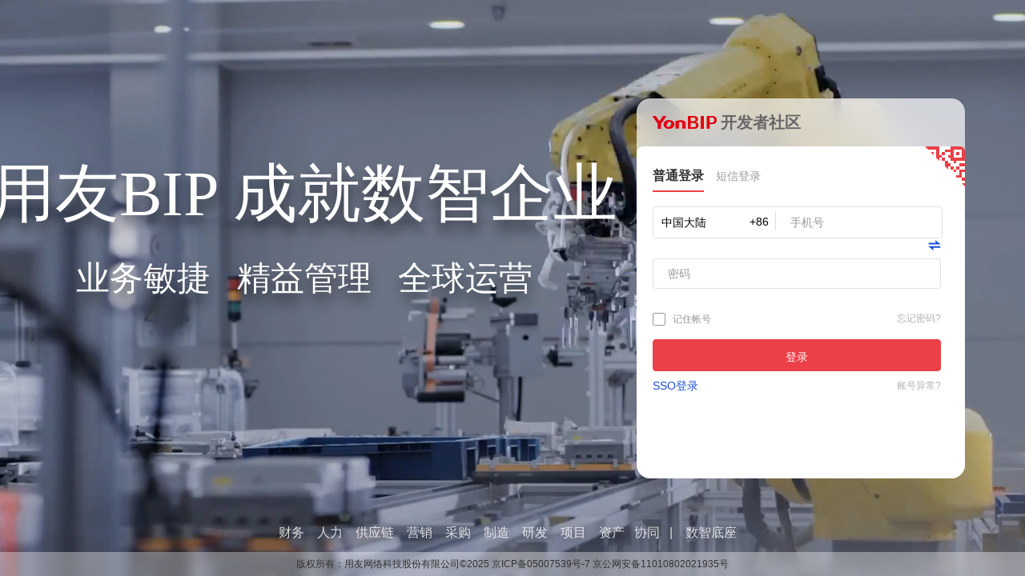

--- FILE ---
content_type: text/html; charset=utf-8
request_url: https://community.yonyou.com/class.php
body_size: 22531
content:
<!DOCTYPE html><html><head><meta charset=utf-8><meta http-equiv=X-UA-Compatible content="IE=edge,chrome=1"><meta name=renderer content=webkit><meta name=viewport content="width=device-width,initial-scale=1,maximum-scale=1,user-scalable=no,viewport-fit=cover"><meta name=baidu-site-verification content=codeva-MRVY12Yq1s><link rel=icon href=/favicon.ico><title>YonBIP开发者社区</title><meta id=metaDescription name=description content=赋能一线开发><meta itemprop=name content="YonBIP高级版开发者社区-原NC Cloud开发社区"><meta name=description itemprop=description content=赋能一线开发><meta name=keywords content="YonBIP开发者社区,YonBIP,YonBIP高级版,YonBIP旗舰版,YonBIP开发文档,YonBIP开发社区,社区,NCCloud,NCCloud开发文档,NCCloud开发社区,NCCloud OpenAPI,YonBIP OpenAPI"><script src=https://euc.yonyoucloud.com/cas/js/login.highlycheck.nost.return.js></script><script src=/jsencrypt.min.js></script><script src=/vditor/dist/js/lute/lute.min.js></script><script>var _hmt = _hmt || [];
    window._hmt = _hmt;
    (function() {
      var hm = document.createElement("script");
      hm.src = "https://hm.baidu.com/hm.js?79cba97204629d9fcf1ed81661fa43d3";
      var s = document.getElementsByTagName("script")[0];
      s.parentNode.insertBefore(hm, s);
    })();</script><link href=/static/css/app.9ecd3b45.css rel=preload as=style><link href=/static/css/chunk-elementUI.6e808e7d.css rel=preload as=style><link href=/static/css/chunk-libs.07521a8b.css rel=preload as=style><link href=/static/js/app.237ff638.js rel=preload as=script><link href=/static/js/chunk-elementUI.1d079e30.js rel=preload as=script><link href=/static/js/chunk-libs.0abb40cc.js rel=preload as=script><link href=/static/css/chunk-elementUI.6e808e7d.css rel=stylesheet><link href=/static/css/chunk-libs.07521a8b.css rel=stylesheet><link href=/static/css/app.9ecd3b45.css rel=stylesheet></head><body><div id=app></div><script>(function(c){function n(n){for(var d,u,f=n[0],a=n[1],b=n[2],t=0,r=[];t<f.length;t++)u=f[t],Object.prototype.hasOwnProperty.call(h,u)&&h[u]&&r.push(h[u][0]),h[u]=0;for(d in a)Object.prototype.hasOwnProperty.call(a,d)&&(c[d]=a[d]);o&&o(n);while(r.length)r.shift()();return k.push.apply(k,b||[]),e()}function e(){for(var c,n=0;n<k.length;n++){for(var e=k[n],d=!0,u=1;u<e.length;u++){var f=e[u];0!==h[f]&&(d=!1)}d&&(k.splice(n--,1),c=a(a.s=e[0]))}return c}var d={},u={runtime:0},h={runtime:0},k=[];function f(c){return a.p+"static/js/"+({"chunk-commons":"chunk-commons"}[c]||c)+"."+{"chunk-00a4dbf6":"c0f5cda3","chunk-2076c70a":"68000f74","chunk-04ba6b06":"c0dc04f4","chunk-05358998":"27f54069","chunk-09741e9c":"59b05f29","chunk-0b3111cc":"c29b2bfa","chunk-0b7aa4ce":"94cab371","chunk-0c107efc":"b6939d07","chunk-0c8a732d":"529cfe0c","chunk-14a22a84":"5add01cd","chunk-4155d73e":"68b93a8f","chunk-1536db89":"4238adf6","chunk-1609453c":"2d14da37","chunk-161cd303":"bad07240","chunk-79afd28e":"4289a8ca","chunk-16e23532":"f10de040","chunk-18e30d74":"4edec107","chunk-199847c6":"68e82e30","chunk-a1d163fe":"d26d28a2","chunk-1d93c25e":"66b229e5","chunk-1d9f7eff":"2c6c4ae0","chunk-1dc1f31e":"88ebc048","chunk-29798eee":"36e868fc","chunk-2d0b724b":"16b64e1c","chunk-2d0d83c6":"bc4dc2f2","chunk-50746100":"516e2916","chunk-2d208a77":"67d44b2e","chunk-2d22ca72":"fa4c7482","chunk-2d230fe7":"a3925b74","chunk-2d237e93":"add89bf7","chunk-2d64880a":"c9ba19ba","chunk-2d7ae15d":"653986d3","chunk-2da6b2c6":"b409d485","chunk-2ef3075f":"de4712af","chunk-33d4d9a8":"9f1c7c5e","chunk-34e2b9aa":"5987c10d","chunk-3683cf37":"f61e825a","chunk-37f1b31a":"608f1120","chunk-3a8b7c00":"6bd2b226","chunk-36a169c4":"1fcb5acf","chunk-3fae2765":"6e507236","chunk-4575ae8e":"f8e47df4","chunk-4b4b2b20":"a85c4e3e","chunk-4b519a50":"862ecfbe","chunk-0879bf29":"73d04472","chunk-113ed786":"9176716e","chunk-fb2fb390":"7371a47a","chunk-31154190":"9c30b0ad","chunk-4b5d5098":"b4e51bc1","chunk-4d208669":"0d6403a8","chunk-519c47df":"9401989b","chunk-52ec2795":"c627f778","chunk-53aa44df":"6f76d7d7","chunk-5c0f5408":"a964c4a2","chunk-5ec515bc":"15f517d1","chunk-5ec7e6cc":"b3e93c1c","chunk-5f607ec4":"fb629306","chunk-5fd72e86":"df0c6793","chunk-2e61534d":"35714692","chunk-60753d6c":"8bab3754","chunk-61402925":"230a8323","chunk-616a4416":"db1dd496","chunk-64274410":"8c180c17","chunk-6445f921":"8f6028f6","chunk-6822d2db":"c02f7abc","chunk-6ac1d278":"8011e715","chunk-6ac8e653":"e5f195df","chunk-6be4448e":"03d48c06","chunk-87d4eb54":"c8f2f17a","chunk-21f36fb0":"5ed8df10","chunk-5a39d120":"54a01177","chunk-fa1e435e":"703a38c5","chunk-6e2030a2":"d22f0501","chunk-47b2cc85":"e1f35b7b","chunk-6fff838f":"cdb39361","chunk-74926972":"0a866531","chunk-5373672a":"3491f69f","chunk-4f1c76e8":"04ebcbae","chunk-75502420":"ccf48599","chunk-75b015b9":"cc63f0aa","chunk-4c9b13b2":"4078fe19","chunk-7719b5b9":"3077c15a","chunk-7c9a40f4":"93783930","chunk-7d1a9495":"6284a806","chunk-7f243f48":"fd19b07f","chunk-831683d0":"e13e5c55","chunk-95c6e338":"c8536864","chunk-563ed04e":"0bec9d7f","chunk-5bfc5f86":"3dfcee8e","chunk-ae3bc7ca":"07559318","chunk-b324c77c":"d56f82ed","chunk-b70e9404":"901e4252","chunk-bf2b8af0":"cdd66ff4","chunk-c0a153d2":"32f75595","chunk-c2748128":"08e92b8f","chunk-c8d2a550":"1b3f192d","chunk-cbccf37c":"cac0051f","chunk-cca18838":"fcbdfcc6","chunk-cd5e9aa6":"9467f085","chunk-cd9a0002":"0ea39309","chunk-commons":"ffa92974","chunk-0f74d9ab":"18611163","chunk-28ebb053":"b1fccfcb","chunk-2d217c7e":"55c1b434","chunk-aca1cf96":"60a1e9a5","chunk-7246edfe":"17e63df4","chunk-6758fbed":"21db8ef2","chunk-29de7924":"9bd0e611","chunk-30da957c":"cec2ed8d","chunk-3b4a8a4a":"928121f5","chunk-356ac609":"2540cc1b","chunk-b03d1442":"86699073","chunk-cddcadfe":"9e53bb54","chunk-e5e4ec90":"20597ff4","chunk-4ac47098":"4d27df23","chunk-1425de46":"11e2cffb","chunk-e9803c72":"ba40c3db","chunk-56593a78":"fa1fbf1d","chunk-e9af1076":"8da98552","chunk-65c14cba":"d05dc97d","chunk-2d226168":"f1d55223","chunk-48350909":"eb146b77","chunk-4b64f284":"b6c15b3a","chunk-449a99f9":"ea8c6cea","chunk-523adeb4":"363c8a91","chunk-062fcae1":"e09320c5","chunk-2da09167":"0e508928","chunk-2f8a8e55":"41d53010","chunk-31aba8cd":"37abcb8d","chunk-52415330":"77e2d3dc","chunk-5a20ae1a":"49f24c70","chunk-5c71dfdd":"6b749d16","chunk-6373ca8a":"fcbf492f","chunk-6f507a88":"fa6fef41","chunk-7b3e2e72":"f419bfe3","chunk-9c5dc968":"6c8b9be5","chunk-b17d00fe":"634fc838","chunk-e7c3988a":"354ba686","chunk-f59e6fb2":"9f211bc9","chunk-fe2d911a":"d1c1925d","chunk-1005f684":"b5c7d93c","chunk-37f517ee":"ac66dea6","chunk-0921564e":"755462da","chunk-0c874933":"b0f0d102","chunk-0f94dd15":"67e00e21","chunk-0846bf36":"f1430f1e","chunk-1cac7f2c":"dfecba65","chunk-3325cada":"114aea7f","chunk-34880008":"9640624e","chunk-42993dd3":"bd6ee9b8","chunk-44b920dc":"008002d9","chunk-56181fce":"eef201f1","chunk-5bd4a8c8":"a2e6ba10","chunk-632b56e7":"d9e82506","chunk-661c7d78":"ab0d23c1","chunk-a873a586":"a7324277","chunk-d696167e":"20f33f0e","chunk-318f30e6":"efcae880","chunk-64bbb458":"02f4c231","chunk-4e922d82":"4a76ec33","chunk-5ccd41bc":"b20490fe","chunk-5d5b86a5":"9429400d","chunk-6347f52a":"a19a5fec","chunk-a8924096":"dff87308","chunk-6c39a01b":"94e3d9f6","chunk-3866fda3":"61639fa5","chunk-7810f2ca":"9a7298d3","chunk-70f339e8":"519d18ee","chunk-141d1a72":"0cdfefe7","chunk-91f99090":"6f3b4a33","chunk-7d39f480":"afbfa7e9","chunk-b188e5c2":"fec0ab0f","chunk-a01c2fe6":"d725b2c3","chunk-cd8cc772":"bae9163b","chunk-38f12865":"ac674646","chunk-d1eb037c":"bb12d2cf","chunk-d4957b98":"c7875f4c","chunk-ddd8aab2":"f44e5225","chunk-e1b7c7ce":"0b293b7e","chunk-f9d53174":"4c396f7e","chunk-faba3638":"a79d2256","chunk-ce0ae100":"c45d6bf3","chunk-ed3f1224":"6c118bca","chunk-0b65ffb6":"2974671a","chunk-2d0a3196":"07a2f5bf","chunk-2d0a3577":"3d8c7cb5","chunk-2d0a40c8":"7d939b32","chunk-2d0a43df":"c0837709","chunk-2d0a4bbf":"5cc2f298","chunk-2d0aa90c":"264f3ebe","chunk-2d0aab07":"a41a0f62","chunk-2d0abc00":"3a3c31b1","chunk-2d0ae937":"20cfa46c","chunk-2d0aeb45":"8dc007c8","chunk-2d0af08c":"3aa38cc8","chunk-2d0afa49":"93ab15dc","chunk-2d0b1fd5":"395b0055","chunk-2d0b21d7":"73f748d8","chunk-2d0b6187":"08bb60c9","chunk-2d0ba136":"63f86c18","chunk-2d0bb267":"0767d0a1","chunk-2d0bcec1":"68790185","chunk-2d0bdf38":"2f9b7b1c","chunk-2d0bff92":"e2101ffb","chunk-2d0c4313":"dffd227c","chunk-2d0c46d1":"3e0b0b4b","chunk-2d0c4a95":"9d60fcc3","chunk-2d0c512b":"4cb24288","chunk-2d0c86e3":"a02ee7ac","chunk-2d0c8f4c":"c4393c20","chunk-2d0cf16e":"311ac3fa","chunk-2d0d056d":"e25b44b8","chunk-2d0d0645":"9091962b","chunk-2d0d61fd":"92af61bb","chunk-2d0d7e63":"260e6b1f","chunk-2d0de971":"27766ef9","chunk-2d0e1b57":"e824f135","chunk-2d0e1fbe":"5354a563","chunk-2d0e22d6":"cac4e956","chunk-2d0e4fe5":"3603a839","chunk-2d0e542a":"1b03ebed","chunk-2d0e57ec":"cbd2b20b","chunk-2d0e5b34":"13a72c42","chunk-2d0e6553":"80d0edf2","chunk-2d0e6c86":"6748df6a","chunk-2d0ea098":"a54cf1da","chunk-2d0f0a11":"54b59a4a","chunk-2d208ac5":"306b795c","chunk-2d209408":"3682eab9","chunk-2d20f745":"31f6e971","chunk-2d20ff23":"bb26556a","chunk-2d2138c7":"6375b9b3","chunk-2d216f3b":"faa4bdf9","chunk-2d217e5b":"7fc6115f","chunk-2d21ab79":"61926378","chunk-2d21b84a":"25f81f92","chunk-2d21dcd2":"70f2dbcf","chunk-2d21f327":"3ae77eeb","chunk-2d2214b3":"6df848ef","chunk-2d221799":"222f87d3","chunk-2d221814":"e18e8cf3","chunk-2d221a34":"03d87c93","chunk-2d22502a":"3a685981","chunk-2d226775":"2ac95ee0","chunk-2d229411":"083059e2","chunk-2d2295e9":"94dcb4c7","chunk-2d22c171":"e72206fc","chunk-2d22c2b8":"e67493a8","chunk-2d22ca58":"5856dfcf","chunk-2d2311f7":"89dfe5dc","chunk-2d237ee7":"976e05e6","chunk-2d238465":"b709430c","chunk-30597b4a":"e9139e72","chunk-7459c510":"a865bf16","chunk-74748e1e":"8aa592c9","chunk-74753748":"8a4fcca5","chunk-7498b54e":"90668ef4","chunk-74ad6fa4":"e9eab27a","chunk-7532b3ea":"78f71d82","chunk-e13e4362":"2f78cd82"}[c]+".js"}function a(n){if(d[n])return d[n].exports;var e=d[n]={i:n,l:!1,exports:{}};return c[n].call(e.exports,e,e.exports,a),e.l=!0,e.exports}a.e=function(c){var n=[],e={"chunk-00a4dbf6":1,"chunk-2076c70a":1,"chunk-04ba6b06":1,"chunk-05358998":1,"chunk-09741e9c":1,"chunk-0b3111cc":1,"chunk-0b7aa4ce":1,"chunk-0c107efc":1,"chunk-0c8a732d":1,"chunk-4155d73e":1,"chunk-1536db89":1,"chunk-1609453c":1,"chunk-161cd303":1,"chunk-79afd28e":1,"chunk-16e23532":1,"chunk-18e30d74":1,"chunk-a1d163fe":1,"chunk-1d93c25e":1,"chunk-1d9f7eff":1,"chunk-1dc1f31e":1,"chunk-29798eee":1,"chunk-50746100":1,"chunk-2d64880a":1,"chunk-2d7ae15d":1,"chunk-2da6b2c6":1,"chunk-2ef3075f":1,"chunk-33d4d9a8":1,"chunk-34e2b9aa":1,"chunk-3683cf37":1,"chunk-37f1b31a":1,"chunk-3a8b7c00":1,"chunk-36a169c4":1,"chunk-3fae2765":1,"chunk-4575ae8e":1,"chunk-4b4b2b20":1,"chunk-0879bf29":1,"chunk-113ed786":1,"chunk-fb2fb390":1,"chunk-31154190":1,"chunk-4b5d5098":1,"chunk-4d208669":1,"chunk-519c47df":1,"chunk-53aa44df":1,"chunk-5c0f5408":1,"chunk-5ec515bc":1,"chunk-5ec7e6cc":1,"chunk-5f607ec4":1,"chunk-2e61534d":1,"chunk-60753d6c":1,"chunk-61402925":1,"chunk-616a4416":1,"chunk-64274410":1,"chunk-6445f921":1,"chunk-6822d2db":1,"chunk-6ac1d278":1,"chunk-6ac8e653":1,"chunk-21f36fb0":1,"chunk-5a39d120":1,"chunk-fa1e435e":1,"chunk-6e2030a2":1,"chunk-47b2cc85":1,"chunk-6fff838f":1,"chunk-4f1c76e8":1,"chunk-75502420":1,"chunk-75b015b9":1,"chunk-4c9b13b2":1,"chunk-7c9a40f4":1,"chunk-7d1a9495":1,"chunk-7f243f48":1,"chunk-831683d0":1,"chunk-563ed04e":1,"chunk-5bfc5f86":1,"chunk-ae3bc7ca":1,"chunk-b324c77c":1,"chunk-b70e9404":1,"chunk-bf2b8af0":1,"chunk-c2748128":1,"chunk-c8d2a550":1,"chunk-cbccf37c":1,"chunk-cca18838":1,"chunk-cd5e9aa6":1,"chunk-cd9a0002":1,"chunk-commons":1,"chunk-0f74d9ab":1,"chunk-28ebb053":1,"chunk-7246edfe":1,"chunk-6758fbed":1,"chunk-29de7924":1,"chunk-30da957c":1,"chunk-3b4a8a4a":1,"chunk-356ac609":1,"chunk-b03d1442":1,"chunk-cddcadfe":1,"chunk-e5e4ec90":1,"chunk-4ac47098":1,"chunk-1425de46":1,"chunk-56593a78":1,"chunk-65c14cba":1,"chunk-48350909":1,"chunk-4b64f284":1,"chunk-449a99f9":1,"chunk-523adeb4":1,"chunk-062fcae1":1,"chunk-2da09167":1,"chunk-2f8a8e55":1,"chunk-31aba8cd":1,"chunk-52415330":1,"chunk-5a20ae1a":1,"chunk-5c71dfdd":1,"chunk-6373ca8a":1,"chunk-6f507a88":1,"chunk-7b3e2e72":1,"chunk-9c5dc968":1,"chunk-b17d00fe":1,"chunk-e7c3988a":1,"chunk-f59e6fb2":1,"chunk-fe2d911a":1,"chunk-1005f684":1,"chunk-37f517ee":1,"chunk-0921564e":1,"chunk-0c874933":1,"chunk-0f94dd15":1,"chunk-0846bf36":1,"chunk-1cac7f2c":1,"chunk-3325cada":1,"chunk-34880008":1,"chunk-42993dd3":1,"chunk-44b920dc":1,"chunk-56181fce":1,"chunk-5bd4a8c8":1,"chunk-632b56e7":1,"chunk-661c7d78":1,"chunk-d696167e":1,"chunk-318f30e6":1,"chunk-64bbb458":1,"chunk-4e922d82":1,"chunk-5ccd41bc":1,"chunk-5d5b86a5":1,"chunk-6347f52a":1,"chunk-a8924096":1,"chunk-6c39a01b":1,"chunk-3866fda3":1,"chunk-7810f2ca":1,"chunk-141d1a72":1,"chunk-91f99090":1,"chunk-7d39f480":1,"chunk-a01c2fe6":1,"chunk-cd8cc772":1,"chunk-38f12865":1,"chunk-d1eb037c":1,"chunk-d4957b98":1,"chunk-ddd8aab2":1,"chunk-e1b7c7ce":1,"chunk-f9d53174":1,"chunk-faba3638":1};u[c]?n.push(u[c]):0!==u[c]&&e[c]&&n.push(u[c]=new Promise((function(n,e){for(var d="static/css/"+({"chunk-commons":"chunk-commons"}[c]||c)+"."+{"chunk-00a4dbf6":"fceedd75","chunk-2076c70a":"c162fff0","chunk-04ba6b06":"93a25dde","chunk-05358998":"7bd84504","chunk-09741e9c":"d3e5531e","chunk-0b3111cc":"6cfda234","chunk-0b7aa4ce":"934946a0","chunk-0c107efc":"b80566c8","chunk-0c8a732d":"4b260a64","chunk-14a22a84":"31d6cfe0","chunk-4155d73e":"f2ec7757","chunk-1536db89":"00d73fba","chunk-1609453c":"26263290","chunk-161cd303":"58bd1b01","chunk-79afd28e":"2fb7e3b4","chunk-16e23532":"183a9dc1","chunk-18e30d74":"25874737","chunk-199847c6":"31d6cfe0","chunk-a1d163fe":"53b3e76e","chunk-1d93c25e":"6888a88a","chunk-1d9f7eff":"b8833b54","chunk-1dc1f31e":"2e1ae733","chunk-29798eee":"2a2c7db5","chunk-2d0b724b":"31d6cfe0","chunk-2d0d83c6":"31d6cfe0","chunk-50746100":"9c22c14c","chunk-2d208a77":"31d6cfe0","chunk-2d22ca72":"31d6cfe0","chunk-2d230fe7":"31d6cfe0","chunk-2d237e93":"31d6cfe0","chunk-2d64880a":"6f2bbd72","chunk-2d7ae15d":"5762fc1d","chunk-2da6b2c6":"4bd0b686","chunk-2ef3075f":"27c763ff","chunk-33d4d9a8":"2acc8728","chunk-34e2b9aa":"0a4823b7","chunk-3683cf37":"4aa5a383","chunk-37f1b31a":"e4e90f3c","chunk-3a8b7c00":"012eccaa","chunk-36a169c4":"9203d3ab","chunk-3fae2765":"32e91abd","chunk-4575ae8e":"d53389ae","chunk-4b4b2b20":"2e1ae733","chunk-4b519a50":"31d6cfe0","chunk-0879bf29":"b562d7a7","chunk-113ed786":"b474e1c6","chunk-fb2fb390":"b7b7a6c9","chunk-31154190":"cd6924e0","chunk-4b5d5098":"3acc26e0","chunk-4d208669":"2cb66062","chunk-519c47df":"07d8a0bf","chunk-52ec2795":"31d6cfe0","chunk-53aa44df":"4a7895ff","chunk-5c0f5408":"027413ce","chunk-5ec515bc":"2169b68e","chunk-5ec7e6cc":"ec64e638","chunk-5f607ec4":"f1932d76","chunk-5fd72e86":"31d6cfe0","chunk-2e61534d":"59ce4f84","chunk-60753d6c":"2791410a","chunk-61402925":"7690ca5e","chunk-616a4416":"6b00a8da","chunk-64274410":"7bbafeff","chunk-6445f921":"efe792ce","chunk-6822d2db":"702d116e","chunk-6ac1d278":"2b1f9ccf","chunk-6ac8e653":"e4316d65","chunk-6be4448e":"31d6cfe0","chunk-87d4eb54":"31d6cfe0","chunk-21f36fb0":"74b72f2c","chunk-5a39d120":"3cd76899","chunk-fa1e435e":"e6295361","chunk-6e2030a2":"c5108d56","chunk-47b2cc85":"5a15ffe6","chunk-6fff838f":"2e1ae733","chunk-74926972":"31d6cfe0","chunk-5373672a":"31d6cfe0","chunk-4f1c76e8":"0d1b02c7","chunk-75502420":"6b1da70c","chunk-75b015b9":"299f7750","chunk-4c9b13b2":"fe689df3","chunk-7719b5b9":"31d6cfe0","chunk-7c9a40f4":"ba8d700f","chunk-7d1a9495":"2ad43db4","chunk-7f243f48":"5527415f","chunk-831683d0":"190d2cff","chunk-95c6e338":"31d6cfe0","chunk-563ed04e":"ece2299a","chunk-5bfc5f86":"05c16dd6","chunk-ae3bc7ca":"cbd797bb","chunk-b324c77c":"981ee274","chunk-b70e9404":"387ff4a7","chunk-bf2b8af0":"ac646fdb","chunk-c0a153d2":"31d6cfe0","chunk-c2748128":"7b8a7232","chunk-c8d2a550":"0dfc4463","chunk-cbccf37c":"2dfe4032","chunk-cca18838":"cee6646b","chunk-cd5e9aa6":"9bcfa3fd","chunk-cd9a0002":"e7a8013d","chunk-commons":"02517438","chunk-0f74d9ab":"dc01671b","chunk-28ebb053":"8cebeea5","chunk-2d217c7e":"31d6cfe0","chunk-aca1cf96":"31d6cfe0","chunk-7246edfe":"b3eb62f1","chunk-6758fbed":"1e995480","chunk-29de7924":"e75ddb93","chunk-30da957c":"5d3366b7","chunk-3b4a8a4a":"5549c38c","chunk-356ac609":"915a2a9b","chunk-b03d1442":"7d0c27c9","chunk-cddcadfe":"4bce284e","chunk-e5e4ec90":"ae314937","chunk-4ac47098":"a835e7b6","chunk-1425de46":"87f8705b","chunk-e9803c72":"31d6cfe0","chunk-56593a78":"f6c32f6e","chunk-e9af1076":"31d6cfe0","chunk-65c14cba":"50204af5","chunk-2d226168":"31d6cfe0","chunk-48350909":"b0ff5810","chunk-4b64f284":"547db86a","chunk-449a99f9":"6b866180","chunk-523adeb4":"2315b648","chunk-062fcae1":"f9189496","chunk-2da09167":"8198d731","chunk-2f8a8e55":"c2274d19","chunk-31aba8cd":"b524d42e","chunk-52415330":"09e27492","chunk-5a20ae1a":"a81c63ad","chunk-5c71dfdd":"0210e016","chunk-6373ca8a":"0bbe87f1","chunk-6f507a88":"a5e330c1","chunk-7b3e2e72":"a540321f","chunk-9c5dc968":"ef8346c7","chunk-b17d00fe":"871f7284","chunk-e7c3988a":"ba17e059","chunk-f59e6fb2":"5af7f5b8","chunk-fe2d911a":"81f455f7","chunk-1005f684":"de5ca650","chunk-37f517ee":"28625705","chunk-0921564e":"205dbab5","chunk-0c874933":"d424ff23","chunk-0f94dd15":"035025ed","chunk-0846bf36":"67ccb902","chunk-1cac7f2c":"5cd97b4d","chunk-3325cada":"13ad67d8","chunk-34880008":"4863373b","chunk-42993dd3":"9b86564d","chunk-44b920dc":"fe5c9e16","chunk-56181fce":"18371233","chunk-5bd4a8c8":"2342b9f0","chunk-632b56e7":"5be7734d","chunk-661c7d78":"56753636","chunk-a873a586":"31d6cfe0","chunk-d696167e":"e7ce1d5a","chunk-318f30e6":"a4c576d7","chunk-64bbb458":"a0d6ded9","chunk-4e922d82":"c4f5d6d6","chunk-5ccd41bc":"5ca99e09","chunk-5d5b86a5":"4bc18d45","chunk-6347f52a":"d9d45674","chunk-a8924096":"bf09ed9c","chunk-6c39a01b":"797009c4","chunk-3866fda3":"e241c2c8","chunk-7810f2ca":"368633e7","chunk-70f339e8":"31d6cfe0","chunk-141d1a72":"d73daaaf","chunk-91f99090":"2f1ee648","chunk-7d39f480":"794a2dfc","chunk-b188e5c2":"31d6cfe0","chunk-a01c2fe6":"4282db4f","chunk-cd8cc772":"7e0dcd6b","chunk-38f12865":"97d4601d","chunk-d1eb037c":"78507d70","chunk-d4957b98":"89e2e988","chunk-ddd8aab2":"447bc8ff","chunk-e1b7c7ce":"6048d4ba","chunk-f9d53174":"eafe3142","chunk-faba3638":"d4525fc3","chunk-ce0ae100":"31d6cfe0","chunk-ed3f1224":"31d6cfe0","chunk-0b65ffb6":"31d6cfe0","chunk-2d0a3196":"31d6cfe0","chunk-2d0a3577":"31d6cfe0","chunk-2d0a40c8":"31d6cfe0","chunk-2d0a43df":"31d6cfe0","chunk-2d0a4bbf":"31d6cfe0","chunk-2d0aa90c":"31d6cfe0","chunk-2d0aab07":"31d6cfe0","chunk-2d0abc00":"31d6cfe0","chunk-2d0ae937":"31d6cfe0","chunk-2d0aeb45":"31d6cfe0","chunk-2d0af08c":"31d6cfe0","chunk-2d0afa49":"31d6cfe0","chunk-2d0b1fd5":"31d6cfe0","chunk-2d0b21d7":"31d6cfe0","chunk-2d0b6187":"31d6cfe0","chunk-2d0ba136":"31d6cfe0","chunk-2d0bb267":"31d6cfe0","chunk-2d0bcec1":"31d6cfe0","chunk-2d0bdf38":"31d6cfe0","chunk-2d0bff92":"31d6cfe0","chunk-2d0c4313":"31d6cfe0","chunk-2d0c46d1":"31d6cfe0","chunk-2d0c4a95":"31d6cfe0","chunk-2d0c512b":"31d6cfe0","chunk-2d0c86e3":"31d6cfe0","chunk-2d0c8f4c":"31d6cfe0","chunk-2d0cf16e":"31d6cfe0","chunk-2d0d056d":"31d6cfe0","chunk-2d0d0645":"31d6cfe0","chunk-2d0d61fd":"31d6cfe0","chunk-2d0d7e63":"31d6cfe0","chunk-2d0de971":"31d6cfe0","chunk-2d0e1b57":"31d6cfe0","chunk-2d0e1fbe":"31d6cfe0","chunk-2d0e22d6":"31d6cfe0","chunk-2d0e4fe5":"31d6cfe0","chunk-2d0e542a":"31d6cfe0","chunk-2d0e57ec":"31d6cfe0","chunk-2d0e5b34":"31d6cfe0","chunk-2d0e6553":"31d6cfe0","chunk-2d0e6c86":"31d6cfe0","chunk-2d0ea098":"31d6cfe0","chunk-2d0f0a11":"31d6cfe0","chunk-2d208ac5":"31d6cfe0","chunk-2d209408":"31d6cfe0","chunk-2d20f745":"31d6cfe0","chunk-2d20ff23":"31d6cfe0","chunk-2d2138c7":"31d6cfe0","chunk-2d216f3b":"31d6cfe0","chunk-2d217e5b":"31d6cfe0","chunk-2d21ab79":"31d6cfe0","chunk-2d21b84a":"31d6cfe0","chunk-2d21dcd2":"31d6cfe0","chunk-2d21f327":"31d6cfe0","chunk-2d2214b3":"31d6cfe0","chunk-2d221799":"31d6cfe0","chunk-2d221814":"31d6cfe0","chunk-2d221a34":"31d6cfe0","chunk-2d22502a":"31d6cfe0","chunk-2d226775":"31d6cfe0","chunk-2d229411":"31d6cfe0","chunk-2d2295e9":"31d6cfe0","chunk-2d22c171":"31d6cfe0","chunk-2d22c2b8":"31d6cfe0","chunk-2d22ca58":"31d6cfe0","chunk-2d2311f7":"31d6cfe0","chunk-2d237ee7":"31d6cfe0","chunk-2d238465":"31d6cfe0","chunk-30597b4a":"31d6cfe0","chunk-7459c510":"31d6cfe0","chunk-74748e1e":"31d6cfe0","chunk-74753748":"31d6cfe0","chunk-7498b54e":"31d6cfe0","chunk-74ad6fa4":"31d6cfe0","chunk-7532b3ea":"31d6cfe0","chunk-e13e4362":"31d6cfe0"}[c]+".css",h=a.p+d,k=document.getElementsByTagName("link"),f=0;f<k.length;f++){var b=k[f],t=b.getAttribute("data-href")||b.getAttribute("href");if("stylesheet"===b.rel&&(t===d||t===h))return n()}var r=document.getElementsByTagName("style");for(f=0;f<r.length;f++){b=r[f],t=b.getAttribute("data-href");if(t===d||t===h)return n()}var o=document.createElement("link");o.rel="stylesheet",o.type="text/css",o.onload=n,o.onerror=function(n){var d=n&&n.target&&n.target.src||h,k=new Error("Loading CSS chunk "+c+" failed.\n("+d+")");k.code="CSS_CHUNK_LOAD_FAILED",k.request=d,delete u[c],o.parentNode.removeChild(o),e(k)},o.href=h;var i=document.getElementsByTagName("head")[0];i.appendChild(o)})).then((function(){u[c]=0})));var d=h[c];if(0!==d)if(d)n.push(d[2]);else{var k=new Promise((function(n,e){d=h[c]=[n,e]}));n.push(d[2]=k);var b,t=document.createElement("script");t.charset="utf-8",t.timeout=120,a.nc&&t.setAttribute("nonce",a.nc),t.src=f(c);var r=new Error;b=function(n){t.onerror=t.onload=null,clearTimeout(o);var e=h[c];if(0!==e){if(e){var d=n&&("load"===n.type?"missing":n.type),u=n&&n.target&&n.target.src;r.message="Loading chunk "+c+" failed.\n("+d+": "+u+")",r.name="ChunkLoadError",r.type=d,r.request=u,e[1](r)}h[c]=void 0}};var o=setTimeout((function(){b({type:"timeout",target:t})}),12e4);t.onerror=t.onload=b,document.head.appendChild(t)}return Promise.all(n)},a.m=c,a.c=d,a.d=function(c,n,e){a.o(c,n)||Object.defineProperty(c,n,{enumerable:!0,get:e})},a.r=function(c){"undefined"!==typeof Symbol&&Symbol.toStringTag&&Object.defineProperty(c,Symbol.toStringTag,{value:"Module"}),Object.defineProperty(c,"__esModule",{value:!0})},a.t=function(c,n){if(1&n&&(c=a(c)),8&n)return c;if(4&n&&"object"===typeof c&&c&&c.__esModule)return c;var e=Object.create(null);if(a.r(e),Object.defineProperty(e,"default",{enumerable:!0,value:c}),2&n&&"string"!=typeof c)for(var d in c)a.d(e,d,function(n){return c[n]}.bind(null,d));return e},a.n=function(c){var n=c&&c.__esModule?function(){return c["default"]}:function(){return c};return a.d(n,"a",n),n},a.o=function(c,n){return Object.prototype.hasOwnProperty.call(c,n)},a.p="/",a.oe=function(c){throw console.error(c),c};var b=window["webpackJsonp"]=window["webpackJsonp"]||[],t=b.push.bind(b);b.push=n,b=b.slice();for(var r=0;r<b.length;r++)n(b[r]);var o=t;e()})([]);</script><script src=/static/js/chunk-elementUI.1d079e30.js></script><script src=/static/js/chunk-libs.0abb40cc.js></script><script src=/static/js/app.237ff638.js></script></body></html>

--- FILE ---
content_type: text/html; charset=UTF-8
request_url: https://euc.yonyoucloud.com/cas/login?sysid=community&styleSysId=portal&hideSuggestion=1&mode=light&service=https%3A%2F%2Fcommunity.yonyou.com%2Floginsuccess%3Fredirect%3D%252Fclass.php%26isFromLogin%3D1
body_size: 17184
content:





<!DOCTYPE html>


















    


<html lang="zh_CN">

<head>
  <meta charset="UTF-8" />
  <meta http-equiv="X-UA-Compatible" content="IE=edge">
  <meta name="viewport"
    content="width=device-width, initial-scale=1.0, maximum-scale=1.0, minimum-scale=1.0, user-scalable=no" />
  <title>登录</title>
  <!--  <base href="http://idtest.yyuap.com"></base> -->

  <!-- 
  <link rel="stylesheet" href="/css/cas.css" /> -->

  
    
      <link rel="icon" href="images/favicon.ico" type="image/x-icon" />
    
    
  



  <script type="text/javascript">
    var isExclusive = 'false';
    var isExclusive2 = 'false';
    var doubleDomainFlag = '';
    var exponent = '10001';
    var pdstronger = 'true';
    var modulus = '[base64]';
    var modify_msg = '';
    var randomvalue = '1768571073366';
    var modifyPW_fail = '';
    var specialPrefix = '';
    var specialSuffix = '';
    var globalLang = 'zh_CN';
    var realFlag = '';
    var wrongActionMsg = '';
    var ua = 'pc';
    var tfaforbidlogin = '';
    var error_info = '需要改密码';  //修改密码
    var error_info2 = 'yht-username-error-密码修改失败';
    var needdiff = '原密码和新密码必须不同';
    var notsame = '两次输入不一致';
    var pleaseInput = '请输入验证码';
    var imgcodenum = '图形验证码为4位字符';
    var codeError = '验证码错误或已过期';
    var nulluser = '用户不存在';
    var input_mobile = '手机号';
    var input_mobilechina = '手机号';
    var input_phone2 = '手机号';
    var switch_mobile = '切换至手机号登录';
    var switch_email = '切换至帐号登录';
    var input_email2;
    var namePlaceholder = '';
    if (namePlaceholder === '') {
        input_email2 = '邮箱/帐号/用户手机号';
    } else {
        input_email2 = namePlaceholder;
    }
    var input_pa_placeholder;
    var paPlaceholder = '';
    if (paPlaceholder === '') {
        input_pa_placeholder = '密码';
    } else {
        input_pa_placeholder = paPlaceholder;
    }
    var input_email2_cscec5b = '协同号';
    var pageTitle = '用友开发者社区';
    if(pageTitle === ''){
        pageTitle = '欢迎登录';
    }

    var placecompany = '企业名';
    var placecompany2 = '用户名';
    var placecompany3 = '密码';
    var secString = '秒';
    var sendCodeStr = '获取验证码';
    var error_mobile_null = '请输入手机号';
    var error_tfanotmobile = '多因子用户禁止直接短信登录，必须先输入密码';

    var error_mobile_format = '手机号格式有误';
    var forgetpwStr2 = '忘记密码';
    var error_pwd_empty = '密码不能为空';
    var error_username_empty = '帐号不能为空';

    var error_user_null = '用户不存在';
    var error_manyuser = '找到多个用户，不能进行快捷登录';
    var error_sendmore2 = '24小时内仅支持20次快捷登录';
    var error_sendmore5min = '5分钟内仅支持2次快捷登录';

    var error_code_timeout = '验证码错误或已过期';
    var caps_lock_on = '大小写锁定已打开';
    var error_access_forbidden = '当前用户不允许访问此应用';
    var error_service_forbidden = '当前回调地址不在登录白名单里，申请联系【友户通运营部】!';
    var error_no_ukeyfound = '未找到或未插好UKey';
    var ukey_download_info = '驱动下载';
    var validate_fail = '验证码校验失败！'
    var login_liteverion = '版本号';
    var tfa_nomobile = '您没有绑定手机号';
    var tfa_noemail = '您没有绑定邮箱';
    var tfa_nomobileoremail = '您没有绑定手机号/邮箱';
    var info_send_mobile_remind_num = '24小时内仅支持发送短信20次,剩余次数:';
    var info_send_mobile_remind_warn = '手机号24小时内短信用量告警';
    var info_send_mobile_remind_end = '手机号24小时内短信已用尽';
    var info_illegal_char = '非法字符或用户名密码错误';
    var xssError = '';

    var qrHint = '';
    var smsHint = '';
    var thirdTokenUrl = '';
    var onlyThirdLogin = '';
    var loginMode = 'light';
    var excluXsrfFlag = 'false';

    var basePath = 'https://cdn.yonyoucloud.com/pro/yht/cas/';
    var serverUrl = 'https://euc.yonyoucloud.com';
    var isform = true;

    //更新title
    window.document && (window.document.title = pageTitle);

    var initUrl = null;
    var tmpRecord = "";
    var tmpMobile = "";
    var firstLoginname = '';
    var loginBtnBgcolor = '#EB4047';
    var firstFlag = 1;

    //  公有云服务检测cdn,私有云不检查 todo  
    if ((isExclusive === 'false') && basePath.indexOf('cdn.yonyoucloud.com') !== -1) {
      var testImage = document.createElement('img');
      testImage.src = "https://cdn.yonyoucloud.com/pro/yht/doc/testimg.png?ver" + new Date().getTime();
      testImage.onerror = function () {
        var location = window.location.href;
        var _index = location.indexOf("?");
        var targetLocal = location.substring(0, _index + 1) + "cdnfailed=failed&" + location.substring(_index + 1);
        if (_index === -1) {
          targetLocal = location + "?cdnfailed=failed";
        }

        window.location = targetLocal;
      }

    }

  </script>


  <!-- <link rel="stylesheet" href="https://cdn.yonyoucloud.com/pro/yht/cas/css/cas.css" />
  <link rel="stylesheet" href="https://cdn.yonyoucloud.com/pro/yht/cas/css/login.css?ver=20180731" />
  <link rel="stylesheet" href="https://cdn.yonyoucloud.com/pro/yht/cas/css/iconfont.css" /> -->

  <link rel="stylesheet" href="/cas/css/login7.pro.min.css" />
    

    
    <!-- diwork yonsuite 弹框登录模式匹配-->
    
    
    

    

    
        
        
    

    

    
        
        
            <!--  弹出框登录模式 特殊css 加载 -->
            
                
                
                    <link rel="stylesheet" href="/cas/diwork/workbench/css/yonbip_main_iframe6.css" />
                
                
            
        
        

        
    

  <!--[if lt IE 9]>
    <script src="//cdnjs.cloudflare.com/ajax/libs/html5shiv/3.6.1/html5shiv.js" type="text/javascript"></script>
  <![endif]-->

  <script type="text/javascript">

    String.prototype.replaceAll = function(s1, s2) {
        return this.replace(new RegExp(s1, "gm"), s2);
    }

    function GetQueryString(name) {
        var reg = new RegExp("(^|&)" + name + "=([^&]*)(&|$)");
        var r = window.location.search.substr(1).match(reg);
        if (r != null) {
            var value = unescape(r[2]);
            if (name === "sysid" || name === "mode" || name === "locale") {
                value = value.replaceAll("%", "").replaceAll("<", "").replaceAll(">", "").replaceAll("\\+", "").replaceAll("\\(", "").replaceAll("\\)", "").replaceAll("'", "").replaceAll("\"", "");
            }
            return value;
        }

        return null;
    };

    var sysid = GetQueryString('sysid');
    var locale = GetQueryString('locale');
    var multiCas = GetQueryString('multiCas');
    var service = GetQueryString('service');
    var registertype = GetQueryString('registertype');
    var app_loginname = GetQueryString('loginname');
    var wxlogintest = GetQueryString('wxtest');

    try {
      //修复问题，非light模式，登录界面在iframe里，没有覆盖全应用
      if ((loginMode !== 'light') && window.parent && window.parent.location) {
        var pLocation = window.parent.location.href;
        var wLocation = window.location.href;
        if (pLocation != wLocation) {
          var newHref = wLocation;
          if (wLocation.indexOf("?") !== -1) {

            newHref = wLocation.substring(0, wLocation.indexOf("?"));
          }
          newHref = newHref + "?sysid=" + sysid + "&service=" + encodeURIComponent(pLocation);
          if (locale) {
            newHref += "&locale=" + locale;
          }
          window.parent.location.href = newHref;
        }
      }
    } catch (e) {
      window.console && console.log(e);
    }


  </script>
    

</head>

<body id="cas" class="loginbody_market">

  <script type="text/javascript">

    function browserType() {
      var sUserAgent = navigator.userAgent.toLowerCase();
      // var bIsIpad = sUserAgent.match(/ipad/i) == "ipad";
      var bIsIpad = false;
      var bIsIphoneOs = sUserAgent.match(/iphone os/i) == "iphone os";
      var bIsMidp = sUserAgent.match(/midp/i) == "midp";
      var bIsUc7 = sUserAgent.match(/rv:1.2.3.4/i) == "rv:1.2.3.4";
      var bIsUc = sUserAgent.match(/ucweb/i) == "ucweb";
      var bIsAndroid = sUserAgent.match(/android/i) == "android";
      var bIsCE = sUserAgent.match(/windows ce/i) == "windows ce";
      var bIsWM = sUserAgent.match(/windows mobile/i) == "windows mobile";
      var bIsSafari = sUserAgent.match(/safari/i) == "safari";
      if (bIsSafari) {
        var clasName = document.getElementById('cas').className;
        document.getElementById('cas').className = clasName + " isSafari ";
      }
      if (bIsAndroid || bIsIpad || bIsIphoneOs || bIsMidp || bIsUc7 || bIsUc || bIsCE || bIsWM) {
        var clasName = document.getElementById('cas').className;
        if (clasName.indexOf('loginbody_yonbip') === -1) {
          document.getElementById('cas').className = clasName + " isMobile ";
        } else {
          document.getElementById('cas').className = clasName + " isPhone ";
        }
        window._isMobile_=true; //移动端适配
        (function (doc, win) {
          var docEl = doc.documentElement,
            resizeEvt = 'orientationchange' in window ? 'orientationchange' : 'resize',
            recalc = function () {
              var clientWidth = docEl.clientWidth;
              if (!clientWidth) return;
              if (clientWidth >= 750) {
                clientWidth = 750;
              }
              docEl.style.fontSize = 100 * (clientWidth / 750) + 'px';
              var e1 = document.getElementById('login_userName');
              var e2 = document.getElementById('Yht_Sso_UnifiedLogin_logo');
              var e3 = document.getElementById('yhtFooterDiv');
              if (e1 && e2 && e3) {
                var footCls = document.getElementById('yhtFooterDiv').className;
                var loginCls = document.getElementById('login').className;
                if (e1.offsetHeight + e2.offsetHeight + e3.offsetHeight > docEl.clientHeight) {
                  if (footCls.indexOf('shortScreen') === -1) {
                    document.getElementById('yhtFooterDiv').className = footCls + " shortScreen";
                    document.getElementById('login').className = loginCls + " shortScreen";
                  }
                } else {
                  document.getElementById('yhtFooterDiv').className = footCls.replace("shortScreen", "");
                  document.getElementById('login').className = loginCls.replace("shortScreen", "");
                }

              }
            };
          // Abort if browser does not support addEventListener
          recalc();
          if (!doc.addEventListener) return;
          win.addEventListener(resizeEvt, function () {
            recalc();
            var toQuickLogin = document.getElementById('toQuickLogin');
            if (toQuickLogin) {
              var toQuickLogin_cls = document.getElementById('toQuickLogin').className;
              document.getElementById('toQuickLogin').className = toQuickLogin_cls + " show";
              var toNormalLogin_cls = document.getElementById('toNormalLogin').className;
              document.getElementById('toNormalLogin').className = toNormalLogin_cls + " show";
            }
          }, false);
          doc.addEventListener('DOMContentLoaded', function () {
            recalc();
            var toQuickLogin = document.getElementById('toQuickLogin');
            if (toQuickLogin) {
              var toQuickLogin_cls = document.getElementById('toQuickLogin').className;
              document.getElementById('toQuickLogin').className = toQuickLogin_cls + " show";
              var toNormalLogin_cls = document.getElementById('toNormalLogin').className;
              document.getElementById('toNormalLogin').className = toNormalLogin_cls + " show";
            }
          }, false);
        })(document, window);
      }else{
        window._isMobile_=false
      }


    }

    browserType();


    /*multi domain support*/
    document.getElementById('cas') && (document.getElementById('cas').style.display = '');
  </script>
    <script src="https://cdn.yonyoucloud.com/pro/yht/cas/trd/jquery/jquery3.min.js" type="text/javascript"></script>
    
    <script src="https://cdn.yonyoucloud.com/pro/yht/cas/trd/jquery/jquery.backstretch.min.js" type="text/javascript"></script>

<script type="text/javascript">
    function getCarouselData() {
        var a = new Array;
        var carouselCount = $(".apsCarousel").length;
        if (carouselCount) {
            //iä¸ºä¸æ 
            //nä¸ºåç´ æ¬èº«
            $('.apsCarousel').each(function (i, n) {
                a[i] = $(this).val();
            });
        };
        return a;
    }
</script>



    
    



<!-- diwork yonsuite å¼¹æ¡ç»å½æ¨¡å¼å¹é-->







    
    








    
    
        <!-- ç»ä¸æ¨¡å¼ -->
        
            
                <!-- lightå¼¹çªæ¨¡å¼-->
                <div class="appeal-modal" style="position: fixed;
top: 0%;
left: 0%;
width: 100%;
height: 100%;
z-index: 1001;
margin: auto;
background: rgba(0, 0, 0, 0.20);
display: none;">
    <div class='popup-modal-container' style="margin: auto;
    margin-top: 0px;
    height:100%;
    width: 100%;
    background: rgba(255,255,255,1);
    box-shadow: 0px 2px 8px 0px rgba(0,0,0,0.2);
    border-radius: 4px;">
      <div class='popup-modal-title' style="padding-left: 20px;
      border-bottom: 1px solid #e6e6e6;
      text-align: left;
      height: 35px;
      font-size: 20px;
      font-weight: 500;
      color: rgba(51,51,51,1);
      line-height: 20px;
      padding-top: 10px;">帐号申诉</div>
      <div><span  class='cl icon cl-cancel' onClick="tocloseAppeal();" style="display:initial;cursor: pointer;float:right;margin-top: -40px;margin-right: 15px;font-size: 18px;color:#666666;font-weight: 600;"></span></div>
      <div class='popup-modal-content' style="    font-size: 14px;
      color: #666666;
      line-height: 18px;
      text-align: center;
      padding: 27px 64px 27px 27px;
      text-align: left;">
<div style=" height: 28px;
font-size: 16px;
font-weight: 400;
color: rgba(51,51,51,1);
line-height: 21px;
text-align: left;
margin-bottom: 30px;
display: none;">请选择申诉帐号类型</div>
<label>
<input name="appealtype" type="radio"  checked="checked" value="findpwd"/>
<div style="display:inline-block" ><div style="height: 22px;
font-size: 16px;
font-weight: 500;
color: rgba(51,51,51,1);
line-height: 22px;">申诉找回原帐号密码</div></label>
    
</div>
<div style="width: 100%;
    height: 48px;
    font-size: 14px;
    font-weight: 400;
    color: rgba(51,51,51,1);
    line-height: 24px;margin-bottom:38px;">适用于原帐号因各种原因无法接收到验证码，但仍希望保留原帐号的情况</div>

<label style="display: none;"><input name="appealtype" type="radio" value="changeaccount"/><div style="display:inline-block" ><div style="height: 22px;
font-size: 16px;
font-weight: 500;
color: rgba(51,51,51,1);
line-height: 22px;">申诉更换新帐号</div></label>
    
</div>
<div style="width: 100%;
    height: 48px;
    font-size: 14px;
    font-weight: 400;
    color: rgba(51,51,51,1);
    line-height: 24px;display: none;
    ">适用于原帐号因各种原因无法接收到验证码，申诉成功后希望更换新帐号（新手机号或邮箱）的情况</div>

    
    

    </div>
      <div  className='popup-modal-footer' style="margin-bottom: -30px;
      text-align: center;position: absolute;
    margin: auto;
    left: calc(50% - 100px);    bottom: 0px;">
        <button id='popConfirmBtn' type='button' className='xigua_button'o onclick="toAppealAddr();" style="width: 200px;
        height: 32px;
        background: rgba(236,61,54,1);
        border-radius: 4px;
        font-size: 12px;
        font-family: PingFang-SC-Semibold;
        font-weight: 600;
        color: rgba(255,255,255,1);
        line-height: 22px;
        border: 1px solid rgba(236,61,54,1);
        margin-bottom: 24px;">确定</button>
      </div>
    </div>
    
  </div>

            
            
        

        <!-- StandardLoginBox -->
        
            
            
                
    
        
    
    


<script type="text/javascript">

</script>
<div class="box login-box-center login-box-market login-box-light login-box-market slogenalign_"
     id="login" style="border:;top: 20%">

    <div class="login_toggle_nopwd">
        

        

        
            
                
                
                    
                    <ul id='navSel'><li id='toNormalLogin' onclick="toNormalLogin2(null,false)" class="normal international active">
                        
                            
                                普通登录
                            
                            
                        
                    </li><li onclick="toQuickLogin2(null, false)" id='toQuickLogin' class="quick international">短信登录</li>
                    </ul>
                
            
            
            
        
    </div>
    <div class='mc' style="display: block;">
        <div class="qrcode-error" style="left: 0px; display: none;">
            <div class="qrcode-error-mask"></div>
            <p class="err-cont">
                二维码已失效
            </p>
            <a href="javascript:void(0)" onclick="refreshQr()" class="refresh-btn">
                刷新
            </a>
        </div>
        <div id="login_qrCode_btn" class="qr_hide">
            <div id="qrHint" class="login">
                二维码登录
            </div>
            <div class="login_change login_changeImg" title="密码登录" onclick="pwLogin()">
                <svg width="51px" height="50px" viewBox="0 0 51 50" version="1.1" style="margin-top: -1px;margin-left: 1px;">
                    <g stroke="none" stroke-width="1" fill="none" fill-rule="evenodd">
                        <g transform="translate(0.175769, 0.000000)" fill-rule="nonzero" 
                            
                            
                                fill="#EB4047"
                            
                            >
                            <path
                                d="M45.8901023,46.8896904 L47.9102265,46.8899887 C48.8492,46.8899887 49.6414589,47.6529047 49.6414589,48.6212211 C49.6414589,49.165593 49.3850334,49.6606521 48.9808208,49.9806067 L45.8901023,46.8896904 Z M46.4086924,0 C46.6893096,0.0064187641 50.0555438,0.154050338 49.9993032,3.69720812 L49.9992684,35.8031964 C49.9976694,35.9503126 49.9225121,39.4075437 46.3901239,39.4075437 L38.4076416,39.4075437 L34.7985847,35.7981728 L46.3901239,35.7983643 L46.3901239,3.69720812 L2.6978678,3.69660588 L0,0.999921207 C0.0631712427,0.940797587 0.127998727,0.885169848 0.194065735,0.832831276 C0.726244941,0.349473559 1.49642389,0 2.61048482,0 L46.4086924,0 Z M38.9663647,9.30170614 L38.9663647,30.1938663 L29.1937516,30.1933396 L9.21219005,10.2109281 L9.21264216,9.30170614 L38.9663647,9.30170614 Z">
                            </path>
                        </g>
                    </g>
                </svg>
            </div>
        </div>

        
            <div id="login_userName_btn" style="display:none;">
                
                    
                    
                        <div class="login_change" title="二维码登录" onclick="qrLogin()">
                            <svg width="50px" height="50px" viewBox="0 0 50 50" version="1.1" style="margin-top: -1px;margin-left: 1px;">
                                <g stroke="none" stroke-width="1" fill="none" fill-rule="evenodd">
                                    <g fill-rule="nonzero" 
                                        
                                        
                                            fill="#EB4047"
                                        
                                        
                                        >
                                        <path
                                            d="M46.0933333,46.0933333 L50,46.0937189 L50,50 L46.0933333,46.0933333 Z M50,39.0624492 L50,42.9687303 L46.0937189,42.9687303 L46.0937189,39.0624492 L50,39.0624492 Z M50,28.9062509 L50,32.0311794 L46.0937189,32.0311794 L46.0937189,39.0624492 L39.0624492,39.0624492 L39.0624492,35.9374605 L42.9687905,35.9374605 L42.9687905,28.9062509 L50,28.9062509 Z M39.0624492,28.9062509 L39.0624492,32.0311794 L35.9374605,32.0311794 L35.9374605,28.9062509 L39.0624492,28.9062509 Z M35.9374605,24.9999699 L35.9374605,28.9062509 L32.0312397,28.9062509 L32.0312397,24.9999699 L35.9374605,24.9999699 Z M42.9687303,24.9999699 L42.9687303,28.9062509 L39.0624492,28.9062509 L39.0624492,24.9999699 L42.9687303,24.9999699 Z M28.9062509,17.9688206 L28.9062509,21.0937491 L32.0311794,21.0937491 L32.0311794,24.9999699 L28.9062509,24.9999699 L28.9062509,28.9062509 L24.9991667,24.9991667 L24.9999699,17.9688206 L28.9062509,17.9688206 Z M50,21.0937491 L50,24.9999699 L42.9687905,24.9999699 L42.9687905,21.0937491 L50,21.0937491 Z M24.9999699,10.9374303 L21.0937491,10.9374303 L21.0937491,7.03120952 L24.9999699,7.03120952 L24.9999699,3.90622083 L32.0311794,3.90622083 L32.0311794,0 L49.9999397,0 L49.9999397,17.9687603 L39.0624492,17.9687603 L39.0624493,21.0937491 L35.9374003,21.0937491 L35.9374003,17.9687002 L32.0312397,17.9687002 L32.0312397,14.0624793 L28.9061908,14.0624793 L28.9061908,10.9374303 L32.0312397,10.9374303 L32.0312397,7.03120952 L24.9999699,7.03120952 L24.9999699,10.9374303 Z M17.9687001,0 L17.9687001,10.9374303 L21.0936888,10.9374303 L21.0936888,14.0624793 L17.9687001,14.0624793 L17.9687001,17.9688206 L14.0624792,14.0624793 L14.0624792,3.90622083 L3.90622083,3.90622083 L0,0 L17.9687001,0 Z M24.9999699,14.0624793 L24.9999699,17.9687001 L21.0937491,17.9687001 L21.0937491,14.0624793 L24.9999699,14.0624793 Z M46.0936587,3.90622083 L35.9374605,3.90622083 L35.9374605,14.0624793 L46.0936587,14.0624793 L46.0936587,3.90622083 Z M42.9687303,7.03120952 L42.9687303,10.9374303 L39.0624492,10.9374303 L39.0624492,7.03120952 L42.9687303,7.03120952 Z M10.9374303,7.03120952 L10.9374303,10.9374303 L7.03120952,7.03120952 L10.9374303,7.03120952 Z"></path>
                                        </path>
                                    </g>
                                </g>
                            </svg>
                        </div>
                    
                
            </div>
        

        <div id="login_qrCode" class="qr_hide">
            <img id="qr" />
            <div style="text-align: center;">
                
                    
                    
                        打开“友空间”，扫一扫登录
                    
                
            </div>
        </div>
    </div>


    <div id="login_userName" style="position: relative;">
        <!--<div class="logo">NC CLOUD</div>-->
        <div class="tenantName_select">
            <p>
                请选择企业
            </p>
            <select id="tenant_select"></select>
            <div class="tenant_btn">
                确定
            </div>
        </div>
        <!-- TACéªè¯ç å®¹å¨ -->
        <div id="captcha-box" style="display: none"></div>
         <!-- å®¹å¨ -->
        <form id="fm1" class="fm1form" action="/cas/login?sysid=community&amp;styleSysId=portal&amp;hideSuggestion=1&amp;mode=light&amp;service=https%3A%2F%2Fcommunity.yonyou.com%2Floginsuccess%3Fredirect%3D%252Fclass.php%26isFromLogin%3D1" method="post">
            
            
            
                <script>
                    // è¿ä¸æ®µå¿é¡»å¾å ä¸ï¼ä¸ç¶tfaIdè¿æåå°±ä¸è½è¿åloginé¡µé¢äº
                    // èä¸ææ¶åtfaLoginé¡µé¢ä¼è«åå¶å¦è·³è½¬åloginé¡µé¢ï¼ç»å½å°±ä¸ç´å¤±è´¥
                    var myfm1 = $("#fm1");
                    var myfmaction = myfm1.attr("action");
                    if (myfmaction.indexOf("/cas/tfaLogin") === 0) {
                        myfmaction = myfmaction.substring(13);
                        myfm1.attr('action', "/cas/login" + myfmaction);
                    } else if (myfmaction.indexOf("/cas/ukeyLogin") === 0) {
                        myfmaction = myfmaction.substring(14);
                        myfm1.attr('action', "/cas/login" + myfmaction);
                    }
                    var xx = myfmaction.indexOf(";jsessionid");
                    if (xx > 0) {
                        var yy = myfmaction.indexOf("?");
                        if (yy > xx) {
                            myfm1.attr('action', myfmaction.substring(0, xx) + myfmaction.substring(yy));
                        } else {
                            myfm1.attr('action', myfmaction.substring(0, xx));
                        }
                    }
                </script>
            

            
                
                

                
            
            



            <!-- è¾å¥æ¡ -->
            






    
        
        
            

            <section id="usernameSection" class="row" style="margin-bottom: 10px;">
                
                    
                    
                        
                        
                        <style>
                            .custom-select{position:relative;height:32px}.select-selected{cursor:pointer;padding-left:10px;line-height:33px;height:100%;overflow:hidden}.select-items{position:absolute;background-color:#fff;min-width:100%;width:110px;box-shadow:0 8px 16px 0 rgba(0,0,0,0.2);z-index:999;max-height:230px;overflow-y:auto;border:1px solid #ccc;border-top:0;padding-left:10px;left:-1px;top:33px}.select-items div{color:black;padding:5px;cursor:pointer;font-size:13px}.select-items div:hover{background-color:#f1f1f1}.select-hide{display:none}.select-show{display:inline-block}
                        </style>
                        <div id="selectandinput" style="display: flex;width: 100%; ">
                            <div class="custom-select">
                                <div style="float: left; width: 35%; min-width: 110px;height: 32px" class="select-selected" id="yhtCountrySelect" onclick="toggleDropdown()">
                                    

                                    
                                        
                                            中国大陆
                                        
                                    
                                        
                                    
                                        
                                    
                                        
                                    
                                        
                                    
                                        
                                    
                                        
                                    
                                        
                                    
                                        
                                    
                                        
                                    
                                        
                                    
                                        
                                    
                                        
                                    
                                        
                                    
                                        
                                    
                                        
                                    
                                        
                                    
                                        
                                    
                                        
                                    
                                        
                                    
                                        
                                    
                                        
                                    
                                        
                                    
                                        
                                    
                                        
                                    
                                        
                                    
                                        
                                    
                                        
                                    
                                        
                                    
                                        
                                    
                                        
                                    
                                        
                                    
                                        
                                    
                                        
                                    
                                        
                                    
                                        
                                    
                                        
                                    
                                        
                                    
                                        
                                    
                                        
                                    
                                        
                                    
                                        
                                    
                                        
                                    
                                        
                                    
                                        
                                    
                                        
                                    
                                        
                                    
                                        
                                    
                                        
                                    
                                        
                                    
                                        
                                    
                                        
                                    
                                        
                                    
                                        
                                    
                                        
                                    
                                        
                                    
                                        
                                    
                                        
                                    
                                        
                                    
                                        
                                    
                                        
                                    
                                        
                                    
                                        
                                    
                                        
                                    
                                        
                                    
                                        
                                    
                                        
                                    
                                        
                                    
                                        
                                    
                                        
                                    
                                        
                                    
                                        
                                    
                                        
                                    
                                        
                                    
                                        
                                    
                                        
                                    
                                        
                                    
                                        
                                    
                                        
                                    
                                        
                                    
                                        
                                    
                                        
                                    
                                        
                                    
                                        
                                    
                                        
                                    
                                        
                                    
                                        
                                    
                                        
                                    
                                        
                                    
                                        
                                    
                                        
                                    
                                        
                                    
                                        
                                    
                                        
                                    
                                        
                                    
                                        
                                    
                                        
                                    
                                        
                                    
                                        
                                    
                                        
                                    
                                        
                                    
                                        
                                    
                                        
                                    
                                        
                                    
                                        
                                    
                                        
                                    
                                        
                                    
                                        
                                    
                                        
                                    
                                </div>
                                <div class="select-items select-hide" id="yhtCountrySelectItems">
                                    
                                        <div onclick="selectCountry('86', '中国大陆')">中国大陆</div>
                                    
                                        <div onclick="selectCountry('852', '中国香港')">中国香港</div>
                                    
                                        <div onclick="selectCountry('853', '中国澳门')">中国澳门</div>
                                    
                                        <div onclick="selectCountry('886', '中国台湾')">中国台湾</div>
                                    
                                        <div onclick="selectCountry('65', '新加坡')">新加坡</div>
                                    
                                        <div onclick="selectCountry('60', '马来西亚')">马来西亚</div>
                                    
                                        <div onclick="selectCountry('62', '印度尼西亚')">印度尼西亚</div>
                                    
                                        <div onclick="selectCountry('66', '泰国')">泰国</div>
                                    
                                        <div onclick="selectCountry('84', '越南')">越南</div>
                                    
                                        <div onclick="selectCountry('61', '澳大利亚')">澳大利亚</div>
                                    
                                        <div onclick="selectCountry('855', '柬埔寨')">柬埔寨</div>
                                    
                                        <div onclick="selectCountry('81', '日本')">日本</div>
                                    
                                        <div onclick="selectCountry('250', '卢旺达')">卢旺达</div>
                                    
                                        <div onclick="selectCountry('57', '哥伦比亚')">哥伦比亚</div>
                                    
                                        <div onclick="selectCountry('973', '巴林')">巴林</div>
                                    
                                        <div onclick="selectCountry('1', '美国/加拿大/多米尼加')">美国/加拿大/多米尼加</div>
                                    
                                        <div onclick="selectCountry('63', '菲律宾')">菲律宾</div>
                                    
                                        <div onclick="selectCountry('55', '巴西')">巴西</div>
                                    
                                        <div onclick="selectCountry('676', '汤加')">汤加</div>
                                    
                                        <div onclick="selectCountry('98', '伊朗')">伊朗</div>
                                    
                                        <div onclick="selectCountry('255', '坦桑尼亚')">坦桑尼亚</div>
                                    
                                        <div onclick="selectCountry('52', '墨西哥')">墨西哥</div>
                                    
                                        <div onclick="selectCountry('44', '英国')">英国</div>
                                    
                                        <div onclick="selectCountry('7', '俄罗斯')">俄罗斯</div>
                                    
                                        <div onclick="selectCountry('32', '比利时')">比利时</div>
                                    
                                        <div onclick="selectCountry('27', '南非')">南非</div>
                                    
                                        <div onclick="selectCountry('58', '委内瑞拉')">委内瑞拉</div>
                                    
                                        <div onclick="selectCountry('33', '法国')">法国</div>
                                    
                                        <div onclick="selectCountry('977', '尼泊尔')">尼泊尔</div>
                                    
                                        <div onclick="selectCountry('856', '老挝')">老挝</div>
                                    
                                        <div onclick="selectCountry('82', '韩国')">韩国</div>
                                    
                                        <div onclick="selectCountry('95', '缅甸')">缅甸</div>
                                    
                                        <div onclick="selectCountry('673', '文莱')">文莱</div>
                                    
                                        <div onclick="selectCountry('421', '斯洛伐克')">斯洛伐克</div>
                                    
                                        <div onclick="selectCountry('971', '阿拉伯联合酋长国')">阿拉伯联合酋长国</div>
                                    
                                        <div onclick="selectCountry('243', '刚果民主共和国')">刚果民主共和国</div>
                                    
                                        <div onclick="selectCountry('234', '尼日利亚')">尼日利亚</div>
                                    
                                        <div onclick="selectCountry('254', '肯尼亚')">肯尼亚</div>
                                    
                                        <div onclick="selectCountry('233', '加纳')">加纳</div>
                                    
                                        <div onclick="selectCountry('36', '匈牙利')">匈牙利</div>
                                    
                                        <div onclick="selectCountry('48', '波兰')">波兰</div>
                                    
                                        <div onclick="selectCountry('49', '德国')">德国</div>
                                    
                                        <div onclick="selectCountry('39', '意大利')">意大利</div>
                                    
                                        <div onclick="selectCountry('387', '波斯尼亚和黑塞哥维那')">波斯尼亚和黑塞哥维那</div>
                                    
                                        <div onclick="selectCountry('90', '土耳其')">土耳其</div>
                                    
                                        <div onclick="selectCountry('260', '赞比亚')">赞比亚</div>
                                    
                                        <div onclick="selectCountry('91', '印度')">印度</div>
                                    
                                        <div onclick="selectCountry('382', '黑山')">黑山</div>
                                    
                                        <div onclick="selectCountry('232', '塞拉里昂')">塞拉里昂</div>
                                    
                                        <div onclick="selectCountry('386', '斯洛文尼亚')">斯洛文尼亚</div>
                                    
                                        <div onclick="selectCountry('251', '埃塞俄比亚')">埃塞俄比亚</div>
                                    
                                        <div onclick="selectCountry('263', '津巴布韦')">津巴布韦</div>
                                    
                                        <div onclick="selectCountry('972', '以色列')">以色列</div>
                                    
                                        <div onclick="selectCountry('92', '巴基斯坦')">巴基斯坦</div>
                                    
                                        <div onclick="selectCountry('998', '乌兹别克斯坦')">乌兹别克斯坦</div>
                                    
                                        <div onclick="selectCountry('31', '荷兰')">荷兰</div>
                                    
                                        <div onclick="selectCountry('264', '纳米比亚')">纳米比亚</div>
                                    
                                        <div onclick="selectCountry('51', '秘鲁')">秘鲁</div>
                                    
                                        <div onclick="selectCountry('353', '爱尔兰')">爱尔兰</div>
                                    
                                        <div onclick="selectCountry('593', '厄瓜多尔')">厄瓜多尔</div>
                                    
                                        <div onclick="selectCountry('56', '智利')">智利</div>
                                    
                                        <div onclick="selectCountry('356', '马耳他')">马耳他</div>
                                    
                                        <div onclick="selectCountry('212', '摩洛哥')">摩洛哥</div>
                                    
                                        <div onclick="selectCountry('974', '卡塔尔')">卡塔尔</div>
                                    
                                        <div onclick="selectCountry('256', '乌干达')">乌干达</div>
                                    
                                        <div onclick="selectCountry('211', '南苏丹')">南苏丹</div>
                                    
                                        <div onclick="selectCountry('41', '瑞士')">瑞士</div>
                                    
                                        <div onclick="selectCountry('997', '哈萨克斯坦')">哈萨克斯坦</div>
                                    
                                        <div onclick="selectCountry('230', '毛里求斯')">毛里求斯</div>
                                    
                                        <div onclick="selectCountry('670', '东帝汶')">东帝汶</div>
                                    
                                        <div onclick="selectCountry('995', '格鲁吉亚')">格鲁吉亚</div>
                                    
                                        <div onclick="selectCountry('976', '蒙古')">蒙古</div>
                                    
                                        <div onclick="selectCountry('381', '塞尔维亚')">塞尔维亚</div>
                                    
                                        <div onclick="selectCountry('94', '斯里兰卡')">斯里兰卡</div>
                                    
                                        <div onclick="selectCountry('258', '莫桑比克')">莫桑比克</div>
                                    
                                        <div onclick="selectCountry('46', '瑞典')">瑞典</div>
                                    
                                        <div onclick="selectCountry('962', '约旦')">约旦</div>
                                    
                                        <div onclick="selectCountry('20', '埃及')">埃及</div>
                                    
                                        <div onclick="selectCountry('965', '科威特')">科威特</div>
                                    
                                        <div onclick="selectCountry('675', '巴布亚新几内亚')">巴布亚新几内亚</div>
                                    
                                        <div onclick="selectCountry('880', '孟加拉')">孟加拉</div>
                                    
                                        <div onclick="selectCountry('34', '西班牙')">西班牙</div>
                                    
                                        <div onclick="selectCountry('228', '多哥')">多哥</div>
                                    
                                        <div onclick="selectCountry('507', '巴拿马')">巴拿马</div>
                                    
                                        <div onclick="selectCountry('966', '沙特阿拉伯')">沙特阿拉伯</div>
                                    
                                        <div onclick="selectCountry('225', '科特迪瓦')">科特迪瓦</div>
                                    
                                        <div onclick="selectCountry('261', '马达加斯加')">马达加斯加</div>
                                    
                                        <div onclick="selectCountry('242', '刚果')">刚果</div>
                                    
                                        <div onclick="selectCountry('221', '塞内加尔')">塞内加尔</div>
                                    
                                        <div onclick="selectCountry('229', '贝宁')">贝宁</div>
                                    
                                        <div onclick="selectCountry('227', '尼日尔')">尼日尔</div>
                                    
                                        <div onclick="selectCountry('226', '布基纳法索')">布基纳法索</div>
                                    
                                        <div onclick="selectCountry('237', '喀麦隆')">喀麦隆</div>
                                    
                                        <div onclick="selectCountry('240', '赤道几内亚')">赤道几内亚</div>
                                    
                                        <div onclick="selectCountry('223', '马里')">马里</div>
                                    
                                        <div onclick="selectCountry('224', '几内亚')">几内亚</div>
                                    
                                        <div onclick="selectCountry('351', '葡萄牙')">葡萄牙</div>
                                    
                                        <div onclick="selectCountry('359', '保加利亚')">保加利亚</div>
                                    
                                        <div onclick="selectCountry('420', '捷克共和国')">捷克共和国</div>
                                    
                                        <div onclick="selectCountry('269', '科摩罗')">科摩罗</div>
                                    
                                        <div onclick="selectCountry('54', '阿根廷')">阿根廷</div>
                                    
                                        <div onclick="selectCountry('591', '玻利维亚')">玻利维亚</div>
                                    
                                        <div onclick="selectCountry('502', '危地马拉')">危地马拉</div>
                                    
                                        <div onclick="selectCountry('996', '吉尔吉斯斯坦')">吉尔吉斯斯坦</div>
                                    
                                        <div onclick="selectCountry('598', '乌拉圭')">乌拉圭</div>
                                    
                                        <div onclick="selectCountry('40', '罗马尼亚')">罗马尼亚</div>
                                    
                                        <div onclick="selectCountry('501', '伯利兹')">伯利兹</div>
                                    
                                        <div onclick="selectCountry('45', '丹麦')">丹麦</div>
                                    
                                        <div onclick="selectCountry('47', '挪威')">挪威</div>
                                    
                                </div>
                            </div>
                            <span id="yhtCountrySpan" style="line-height: 33px;padding-right: 8px;">+<span id="yhtCountrySpan2" style="display: inline !important;">86</span></span>
                            <div class="fborder" id='fborderlogininput'
                            style="border-left: 1px solid #d9d9d9;height: 24px;margin-top: 5px;"></div>
                            <input type="hidden" id="yhtCountry" name="yhtCountry" value="86"/>
                            <script>
                                function toggleDropdown() {
                                    var dropdown = document.getElementById("yhtCountrySelectItems");
                                    if (dropdown.classList.contains('select-show')) {
                                        dropdown.classList.remove('select-show');
                                    } else {
                                        dropdown.classList.add('select-show');
                                    }
                                }

                                function selectCountry(code, name) {
                                    document.getElementById("yhtCountrySelect").textContent = name;
                                    document.getElementById("yhtCountrySelectItems").classList.remove('select-show');
                                    updateCountrySpan(code);
                                }

                                function updateCountrySpan(code) {
                                    document.getElementById("yhtCountrySpan2").textContent = code;
                                    document.getElementById("yhtCountry").value = code;
                                }

                                 // 监听全局的 click 事件
                                 document.addEventListener('click', function (event) {
                                    var dropdown = document.getElementById("yhtCountrySelectItems");
                                    var selectTrigger = document.getElementById("yhtCountrySelect");
                                    // 检查点击的元素是否在下拉框内部或者触发下拉框显示的元素上
                                    if (!dropdown.contains(event.target) && !selectTrigger.contains(event.target)) {
                                        dropdown.classList.remove('select-show');
                                    }
                                });
                            </script>

                            <input id="username" name="username" class="required" style=" width: 49%; display: block; overflow: hidden !important; border: none !important; color: black !important;" tabindex="1" onblur="clearUserNameError()" accesskey="n" type="text" value="" size="40" autocomplete="off"/>

                            <span class="icon cl cl-close-c" id='passwordIconF'
                                  onclick="document.getElementById('username').value='',document.getElementById('passwordIconF').style.display='none'"
                                  style="margin-top: 8px;color:rgb(102, 102, 102);font-size: 14px; display: none;position: absolute;right: 0;margin-right: 11px;z-index: 2;">
            </span>
                        </div>
                        <div id='usernameErrorMsg' style="float: left; width: 66%;"></div>

                        
                            
                            
                                <label id="switchLabel" onclick="switchLoginName()"
                                       style="float: right;padding-top:2px;text-align: right;font-weight: normal;cursor: pointer;height:auto;margin-right: 0;line-height: 14px;align-items: center;">
                                    
                                        
                                        
                                            <img src="images/login/switchbtn.svg" width="16px;">
                                        
                                    
                                </label>
                            
                        
                    
                
            </section>
            <input type="hidden" id="ssoLoginType" name="ssoLoginType" value="mobile"/>
            

            <section class="row">
                
                <input id="password" class="required" tabindex="2" accesskey="p" type="password" value="" size="40" autocomplete="off"/>
                <span id='passwordIconS' style="display: none">
        
            
            
                <span class="icon cl cl-eye cl_isMobile "
                      onmousedown="document.getElementById('password').type='text'"
                      onmouseup="document.getElementById('password').type='password'"
                      style="width: 25px;float: right;margin-top: -27px;display:block;color: #666;margin-right: 25px;font-size: 18px"></span>
            
        
        <span class="icon cl cl-close-c cl_isMobile"
              onclick="document.getElementById('password').value='',document.getElementById('passwordIconS').style.display='none'"
              style="width: 25px;float: right;margin-top: -27px;display:block;color: #666;font-size: 14px;">
        </span>
    </span>
                <div id='pwdErrorMsg'></div>
            </section>
            
        
    


    <script type="text/javascript">
        var tfaTimeoutFlag = '';
        var info_timoutTfaId = '多因子票据过期,请重新登录';
    </script>

    <script type="text/javascript">
        document.getElementById('username').addEventListener("click", function (e) {
            if (this.value == '') {
                document.getElementById('passwordIconF').style.display = 'none'
            } else {
                document.getElementById('passwordIconF').style.display = 'block'
            }
        })
        document.getElementById('username').addEventListener("mouseenter", function (e) {
            if (this.value == '') {
                document.getElementById('passwordIconF').style.display = 'none'
            } else {
                document.getElementById('passwordIconF').style.display = 'block'
            }
        })
        document.getElementById('username').addEventListener("input", function (e) {
            if (this.value == '') {
                document.getElementById('passwordIconF').style.display = 'none'
            } else {
                document.getElementById('passwordIconF').style.display = 'block'
            }
        })

        document.getElementById('password').addEventListener("click", function (e) {
            if (this.value == '') {
                document.getElementById('passwordIconS').style.display = 'none'
            } else {
                document.getElementById('passwordIconS').style.display = 'block'
            }
        })
        document.getElementById('password').addEventListener("mouseenter", function (e) {
            if (this.value == '') {
                document.getElementById('passwordIconS').style.display = 'none'
            } else {
                document.getElementById('passwordIconS').style.display = 'block'
            }
        })
        document.getElementById('password').addEventListener("input", function (e) {
            if (this.value == '') {
                document.getElementById('passwordIconS').style.display = 'none'
            } else {
                document.getElementById('passwordIconS').style.display = 'block'
            }
        })

        String.prototype.replaceAll = function(s1, s2) {
            return this.replace(new RegExp(s1, "gm"), s2);
        }

        function GetQueryString(name) {
            var reg = new RegExp("(^|&)" + name + "=([^&]*)(&|$)");
            var r = window.location.search.substr(1).match(reg);
            if (r != null) {
                var value = unescape(r[2]);
                if (name === "sysid" || name === "mode" || name === "locale") {
                    value = value.replaceAll("%", "").replaceAll("<", "").replaceAll(">", "").replaceAll("\\+", "").replaceAll("\\(", "").replaceAll("\\)", "").replaceAll("'", "").replaceAll("\"", "");
                }
                return value;
            }

            return null;
        };

        var sysid = GetQueryString('sysid');
        // var pld_username = '用户名';
        // var pld_phonemaili = '手机号/邮箱/用友帐号';
        // if(sysid == 'market'){
        // document.getElementById('username').placeholder=pld_phonemaili;
        // }
    </script>


            
                <!-- éåä¸åéªè¯ç  -->
                        <!-- å¼å¥TACéªè¯ç èµæº -->
        <script src="tac/load.js?timestamp=1768571073368"></script>

        
        <section class="row" style="display: none">
        <input type="hidden" id="tenantid" name="tenantid" value=""/>
        </section>

        
        
        
        
        

        

        

        
                
                
                        <section class="row" style="display: none" id="sendcode_div">
                                <div class="validateCode_Contain">
                                        <input
                                                class="piccode" type="text"
                                                placeholder="验证码"
                                                id="inputNumCode" autocomplete="off" maxlength="6" tabindex="3" onblur="clearCodeError()"/>
                                        <button type="button" onclick="sendcode()" id="sendcode_btn"
                                                
                                        >获取验证码</button>
                                </div>

                                <div id='codeErrorMsg'></div>
                        </section>
                
        

            

            <!-- å¶ä»ä¿¡æ¯æ ¼å¼ -->

            


      
      
      <section class="row check getpwd-row" style="clear: both;">
            
                  <input id="warn" name="warn" value="true" tabindex="3" onclick="SetUsername();" accesskey="w" type="checkbox" />
                  <label class="labelforwarn" for="warn"></label>
                  <label class="labelforwarn" style="color: #b1b1b1" for="warn">
                        记住帐号
                  </label>
            

            <script>
                  function GetCookieTmp(name){var arg=name+"=";var alen=arg.length;var clen=document.cookie.length;var i=0;while(i<clen){var j=i+alen;if(document.cookie.substring(i,j)==arg)return getCookieValTmp(j);i=document.cookie.indexOf(" ",i)+1;if(i==0)break;}return null;}
                  function getCookieValTmp(offset){var endstr=document.cookie.indexOf(";",offset);if(endstr==-1)endstr=document.cookie.length;return unescape(document.cookie.substring(offset,endstr));}
                  var aaa = GetCookieTmp("49BAC005-7D5B-4231-8CEA-16939BEACD67");if (aaa != null) {document.getElementById("warn").checked = true;}
            </script>
            
                  
                             
                  
            
            
                  
                        <a id="forgeturl" href="https://euc.yonyoucloud.com/getpwd" target="_blank" style="right:0;" onclick="toGetpwd()" rel="noopener noreferrer">
                              <div id="forgeturl_div" class="forpw" style="color:#b1b1b1">
                                    忘记密码?
                              </div>
                        </a>
                  
            







            
      </section>
      
      <section class="row" style="color: #EB4047; display: none" id="ermsg"></section>

      
      
      
      <section class="row btn-row">
            <input type="hidden" name="lt" value="" />
            <input type="hidden" name="execution" value="" />
            <input type="hidden" name="_eventId" value="submit" />
            <input type="hidden" id="realusername" name="realusername" value="" />
            <input type="hidden" id="tokeninfo" name="tokeninfo" value="null" />
            <input type="hidden" id="isAutoLogin" name="isAutoLogin" value="0" />
            <input type="hidden" id="random_fm1" name="randomvalue" value="" />
            <input type="hidden" id="shaPassword" name="yhtPd1" value="" />
            <input type="hidden" id="sha256Password" name="yhtPd2" value="" />
            <input type="hidden" id="X-XSRF-TOKEN" name="X-XSRF-TOKEN" value="" />
            <input type="hidden" id="timeCode" name="timeCode" value=""/>
            <input type="hidden" id="finger" name="finger" value="" />
            <input type="hidden" id="encryptData" name="encryptData"/>
            <input type="hidden" id="sid" name="sid"/>
            <input type="hidden" id="beat" name="beat" value=""/>
            <input type="hidden" id="topService" name="topService" value=""/>
            <input type="hidden" id="real" name="real" value="" />
            
            <input type="hidden" id="md5Password" name="yhtPd3" value="" />
            <input type="hidden" id="validateCode" name="validateCode" value="" />
            <input type="hidden" id="validateKey" name="validateKey" value="false" />
            <input type="hidden" id="tenantPswIsSuccess" name="tenantPswIsSuccess" value="true" />
            <input class="btn-submit" name="submit_btn" id="submit_btn_login" accesskey="l" style="background:#EB4047 !important; border: 1px solid #EB4047 !important;"
                  value="登录" tabindex="4" type="button" onclick="doLogin()"
            />

            
                  
                  
                        <p>
                              
                                    
                                    
                                          <span class="m-third-login" id="sso_login" style="float: left;margin-right: 20px;margin-top: 8px;">
                                                <a href="https://c2.yonyoucloud.com/iuap-uuas-user/ssologin?locale=zh_CN&service=https%3A%2F%2Fc2.yonyoucloud.com%2Flogin" style="color:#1d4ed8" onclick="window.parent.location.href = this.href; return false;" target="_blank">
                                                      SSO登录
                                                </a>
                                          </span>
                                    
                              
                        </p>
                        
                                <a id="account-exception-url" href="https://c2.yonyoucloud.com/iuap-uuas-user/ucf-wh/user-new/doc/UserHelpDoc/zh_CN.html#account-lock" target="_blank" rel="noopener noreferrer">
                                    <div class="account-exception-text" style="margin-top: 8px">
                                        账号异常?
                                    </div>
                                </a>
                        
                  

                  
            
      
      </section>








            <!-- ç¬¬ä¸æ¹ç»å½ -->
            
<!-- 
        <section class="row">

           <div class="m-third-login">
                    <ul><li class="list" id="wx_login">
                        <a href="https://euc.yonyoucloud.com/cas/thirdlogin?sysid=yht&service=https://euc.yonyoucloud.com/usermgmt&type=wechat">
                        <img src="/cas/images/Connect_logo_weixin.png" width="18" height="14">
                        微信登录
                        </a>
                        </li>
                    </ul>
                   
                </div>

        </section> -->






            <!-- åé¢çå°ä¼å»æ -->
            <button type="submit" id="formsubmit" style="visibility: hidden;"></button>
        </form>
        <div style="clear:both;"></div>
    </div>

    
    <!--
        <div style="display:none">
<h1>ä¸ä¼ èªå®ä¹æä»¶</h1>
        <form method="post" action="/cas/form" enctype="multipart/form-data">
            <input type="text" name="sysId" value="market" style="display:none"/>
            <input type="file" name="file"/>
            <input type="submit"/>
        </form>
</div>
-->
    <!-- ä¼ä¸ç»å½ -->

    <form id="fm3" class="fm1form" action="/cas/login?sysid=community&amp;styleSysId=portal&amp;hideSuggestion=1&amp;mode=light&amp;service=https%3A%2F%2Fcommunity.yonyou.com%2Floginsuccess%3Fredirect%3D%252Fclass.php%26isFromLogin%3D1" method="post">

        
            
            
                <!--  <section class="row login_tit">欢迎登录</section> -->
            
        

        
            
                
            
            
        


        <section class="row">
            <input type="text" tabindex="1" id="tenant2Code" name="tenant2Code" size="40" placeholder="企业名"
            />
        </section>

        <section class="row">
            <!-- <label for="username">帐户：</label>-->

            
                
                
                    
                    
                    <input id="username3" name="username" class="required username3" tabindex="2" placeholder="用户名" accesskey="n" type="text" value="" size="40" autocomplete="off"/>
                
            
        </section>

        
            
            
            
        

        <div style="display: none" id="needwarn"></div>
        <div style="display: none" id="immediateCheck">false</div>
        <script>
            if ($("#needwarn") && $("#needwarn").html() && $("#needwarn").html() == "yes") {
                $("#piccode_div").show(); // æ¾ç¤ºè¾å¥éªè¯ç çå±
            }
        </script>
        <div style="display: none" id="verifyError"></div>
        <div style="display: none" id="loginError"></div>
        <section class="row">
                
            
            <input id="password3" class="required" tabindex="3" accesskey="p" type="password" value="" size="40" autocomplete="new-password"/>
        </section>

        
            

            
            
        

        <section class="row" style="display: none">
            <input type="hidden" id="tenantid3" name="tenantid" value="" />
        </section>
        <section class="row" style="display: none" id="piccode_div3">
            <!-- éªè¯ç  -->
            <div>
                <input class="piccode" type="text" placeholder="验证码" id="inputCode3" maxlength="6">
                <span id="piccode3">
                    <img src="" width="100%" title="请输入4位字符"/>
                </span>
            </div>
        </section>


        <section class="row check" style="clear: both">
            <input id="warn2" name="warn" value="true" tabindex="4" class='labelforwarn' onclick="SetUsername();" accesskey="w" type="checkbox" />
            <label class='labelforwarn' for="warn2"></label>
            <label class='labelforwarn' for="warn2">
                记住帐号
            </label>
            <script>
                function GetCookieTmp(name){var arg=name+"=";var alen=arg.length;var clen=document.cookie.length;var i=0;while(i<clen){var j=i+alen;if(document.cookie.substring(i,j)==arg)return getCookieValTmp(j);i=document.cookie.indexOf(" ",i)+1;if(i==0)break;}return null;}
                function getCookieValTmp(offset){var endstr=document.cookie.indexOf(";",offset);if(endstr==-1)endstr=document.cookie.length;return unescape(document.cookie.substring(offset,endstr));}
                var aaa = GetCookieTmp("49BAC005-7D5B-4231-8CEA-16939BEACD67");if (aaa != null) {document.getElementById("warn2").checked = true;}
            </script>
                
        
                <a id="forgeturl1" href="https://euc.yonyoucloud.com/getpwd" target="_blank" rel="noopener noreferrer">
                    <div class="forpw">
                        忘记密码?
                    </div>
                </a>
                
        </section>
        <section class="row" style="color: #EB4047; display: none" id="ermsg3"></section>
        <section class="row btn-row">
            <input type="hidden" name="lt" value="" />
            <input type="hidden" name="execution" value="" />
            <input type="hidden" name="_eventId" value="submit" />
            <input type="hidden" id="tokeninfo3" name="tokeninfo" value="null" />
            <input type="hidden" id="isAutoLogin3" name="isAutoLogin" value="0" />
            <input type="hidden" id="random_fm3" name="randomvalue" value="" />
            <input type="hidden" id="shaPassword3" name="shaPassword" value="" />
            <input type="hidden" id="sha256Password3" name="sha256Password" value="" />
            <input type="hidden" id="md5Password3" name="md5Password" value="" />

            <input class="btn-submit" name="submit_btn" id="submit_btn_login3" accesskey="l" style="width: 100%;background:#EB4047"
                   value="登录" tabindex="5" type="button" onclick="doHSYLogin()"
            />

            <!-- <input class="btn-reset" name="reset" accesskey="c" style="width:100px" value="重置" tabindex="5" type="reset" />-->
            
                
                
                    <p class="register RegisterP">
                        <span class="oauthlogin">
                            
                                
                                    
                                
                                
                            

                            <a id="tenantloginUrl">
                                用户中心登录
                            </a>
                        </span>
                        
                            
                            
                            
                        

                    </p>
                
            
        </section>
    </form>

    <form id="fm2" style="display:none" action="/cas/login?sysid=community&amp;styleSysId=portal&amp;hideSuggestion=1&amp;mode=light&amp;service=https%3A%2F%2Fcommunity.yonyou.com%2Floginsuccess%3Fredirect%3D%252Fclass.php%26isFromLogin%3D1" method="post" onsubmit="return modifyPW()">
        <section class="desc-row" id="modifyPW_msg">
            请修改密码
            </br>
        </section>
        <section class="row">
            <span>
                帐户：
            </span>
            
                
                
                    
                    <input id="username_del" name="username" class="required" tabindex="1" accesskey="n" readonly="readonly" type="text" value="" size="20" autocomplete="off"/>
                
            
        </section>
        <section class="row">
            <span>
                原密码：
            </span>
            <input type="password" name="password" id="modify_password" autocomplete="new-password"/> </br>
        </section>
        <section class="row">
            <span>
                新密码：
            </span>
            <input type="password" name="newpass" id="modify_newpass" autocomplete="new-password" /> </br>
        </section>
        <section class="row">
            <span>
                确认密码：
            </span>
            <input type="password" name="againnewpass" id="modify_againnewpass" autocomplete="new-password"/> </br>
        </section>
        <input type="hidden" name="shaPassword" id="modify_shaPassword" />
        <input type="hidden" name="sha256Password" id="modify_sha256Password" />
        <input type="hidden" name="md5Password" value="modifyPW" />
        <input type="hidden" name="_eventId" value="modifyPW" />
        <input type="hidden" name="lt" value="" />
        <input type="hidden" name="execution" value="" />
        <input type="hidden" id="random_fm2" name="randomvalue" value="" />
        <section class="row">
            <input class="btn-submit" name="submit_btn" accesskey="l" style="width: 100%;background:#EB4047"
                   value="确认" tabindex="4" type="submit" />
        </section>
    </form>

    
        
        
        
    

</div>
            
        

        <!-- js controller  -->
        <script type="text/javascript" src="trd/security2.min.js"></script>
        <script type="text/javascript" src="trd/cryptojs.js"></script>
        <script type="text/javascript">

var appealUrl = "";


initUrl = function () {

    try {
        if (!$) {
            return;
        }
    } catch (e) {
        window.console && console.log(e);
        return;
    }
    /*third token*/
    try {

        if (thirdTokenUrl) {
            if (onlyThirdLogin == 'true') {
                window.location = thirdTokenUrl;
            } else {
                var thirdTokenIframe = document.createElement('iframe');
                thirdTokenIframe.src = thirdTokenUrl;
                document.body.appendChild(thirdTokenIframe);
            }
        }
    } catch (e) {
        window.console && console.log(e);
    }

    try {
        if (window.localStorage && locale && ((locale.toLowerCase().indexOf('en') !== -1) || (locale.toLowerCase().indexOf('zh') !== -1))) {
            window.localStorage.lang = locale;
        }
    } catch (e) {
        console.log(e);
    }

    var Yht_Sso_UnifiedLogin_login_url = '';
    if (Yht_Sso_UnifiedLogin_login_url && (Yht_Sso_UnifiedLogin_login_url != 'undefined')) {
        if (Yht_Sso_UnifiedLogin_login_url.indexOf('?') === -1) {
            Yht_Sso_UnifiedLogin_login_url = Yht_Sso_UnifiedLogin_login_url + '?';
        }
        window.location.href = Yht_Sso_UnifiedLogin_login_url + '&sysid=' + sysid + '&service=' + encodeURIComponent(service);
    }

    $(".username3").attr("placeholder", placecompany2);
    $("#password3").attr("placeholder", placecompany3);

    var regUrlStr = 'https://euc.yonyoucloud.com/register';
    var forgeturlStr = 'https://euc.yonyoucloud.com/getpwd';
    appealUrl = 'https://euc.yonyoucloud.com/appealchange';

    if (service && service.indexOf("oauth/authorize") !== -1) {
        service = window.location.origin + "/cas/login?service=" + encodeURIComponent(service);
    }
    if (service && (service.indexOf("oauth%2Fauthorize") !== -1)) {
        var quesHref = document.getElementById('questionnaireAnchor');
        if (quesHref) {
            $('#questionnaireAnchor').remove();
        }
       // regUrlStr = "/register.html";
       // forgeturlStr = "/getpwd.html";
        $('#login_userName_btn').remove();
    } else {
        app_loginname = '';
        if ($('#cas').hasClass('isMobile')) {
            $('#login_userName_btn').remove();
        }

    }
    window.console && console.log('isExclusive :' + isExclusive);
    if (isExclusive === 'true') {
        $('#login_userName_btn').remove();
        $('#oauthloginUrl').remove();
        $('#questionnaireAnchor').remove();
    } else {
        $('#login_userName_btn').show();
    }

    var regurl;
    if (regUrlStr.indexOf("?") > 0) {
        regurl = regUrlStr + '&';
    } else {
        regurl = regUrlStr + '?';
    }
    regurl = regurl + 'service=' + encodeURIComponent(service) + '&sysid=' + sysid;

    if ('') {
        regurl = '';
    } else if (locale) {
        regurl = regurl + "&locale=" + locale;
    } else if (globalLang) {
        regurl = regurl + "&locale=" + globalLang;
    }
    $(".toRegisterHref").attr('href', regurl);
    if (registertype == "72941b226fa7bff1fcac9ec5ccba2d05038cd881") {
        regurl = '?service=' + encodeURIComponent(service) + '&sysid=' + sysid;
        if (locale)
            regurl = regurl + "&locale=" + locale;
        $(".toRegisterHref").attr('href', regurl);
    }
    //logo herf
    if ('') {
        $("#Yht_Sso_UnifiedLogin_logo>a").attr('href', '');
    }
    //forgeturl
    var forgetservice = service;
    // forgetservice = "http://workbench.yyuap.com/#/";
    if ('https://developer.yonyoucloud.com/?autologin=true#/') {

        forgetservice = 'https://developer.yonyoucloud.com/?autologin=true#/';
        window.console && console.log("forgetservice" + forgetservice);
        
    }
    if((isExclusive === 'true') && (sysid=='diwork'||sysid=='yonsuite' ||sysid=='yonbip') &&(forgetservice.indexOf('/login_light?') !== -1)){
        forgetservice= forgetservice.replace('/login_light','');
        forgetservice= forgetservice +'&autologin=true';
    }
    
    appealUrl = 'https://euc.yonyoucloud.com/appealchange'+ '?service=' + encodeURIComponent(forgetservice) + '&sysid=' + sysid;

    var url;
    if (forgeturlStr.indexOf("?") > 0) {
        url = forgeturlStr + '&';
    } else {
        url = forgeturlStr + '?';
    }
    url = url + 'service=' + encodeURIComponent(forgetservice) + '&sysid=' + sysid;
    if (locale){
        url = url + "&locale=" + locale;
    } else if (globalLang) {
        url = url + "&locale=" + globalLang;
    }
        appealUrl = 'https://euc.yonyoucloud.com/appealchange'+ '?service=' + encodeURIComponent(forgetservice) + '&sysid=' + sysid + '&locale=' + locale;
    var myforgeturl = document.getElementById('forgeturl');
    if (myforgeturl != null) {
        myforgeturl.href = url;
    }
    var myforgeturl1 = document.getElementById('forgeturl1');
    if (myforgeturl1 != null) {
        myforgeturl1.href = url;
    }
    // document.getElementById('forgeturl_div').innerHTML = forgetpwStr2;

    //window.console && console.log("https://cdn.yonyoucloud.com/pro/yht/cas/");

    //m-third-login
    $("#wx_login").find('a').attr('href', '/cas/thirdlogin?type=wechat&service=' + encodeURIComponent(service) + '&sysid=' + sysid);
    $("#qq_login").find('a').attr('href', '/cas/thirdlogin?type=qq&service=' + encodeURIComponent(service) + '&sysid=' + sysid);
    if (wxlogintest == "wxtest") {
        $("#wx_login").show();
        $("#qq_login").show();
    }

}
initUrl();



function toAppeal() {
    $(".appeal-modal").css('display', 'block');
}

function tocloseAppeal() {
    $(".appeal-modal").css('display', 'none');
}

function toAppealAddr() {
    var type = $('input:radio:checked').val();
    if (appealUrl.indexOf('?') >= 0) {
        appealUrl += '&appealtype=' + type;
    } else {
        appealUrl += '?appealtype=' + type;
    }
    $(".appeal-modal").css('display', 'none');
    window.console && console.log("appealUrl" + appealUrl);

    window.open(appealUrl);
}

</script>
        <script type="text/javascript" src="https://cdn.yonyoucloud.com/pro/yht/cas/js/sha256.js"></script>
        <script type="text/javascript" src="https://cdn.yonyoucloud.com/pro/yht/cas/js/yhtfinger.min.js"></script>
        <script type="text/javascript" src="js/login.unified57.min.js"></script>
    




<!--- multicascheck -->

<script type="text/javascript">
    try {
    var multiCasScript = document.createElement("script");
    multiCasScript.type = "text/javascript";
    multiCasScript.src = "https://cdn.yonyoucloud.com/pro/yht/cas/js/login.multicascheck.js";
    document.getElementsByTagName("head")[0].appendChild(multiCasScript);
    } catch (e) {
    document.getElementById('cas') && (document.getElementById('cas').style.display = '');
    window.console && console.log(e);
    }

    function addCssByLink(url) {
    var doc = document;
    var link = doc.createElement("link");
    link.setAttribute("rel", "stylesheet");
    link.setAttribute("type", "text/css");
    link.setAttribute("href", url);

    var heads = doc.getElementsByTagName("head");
    if (heads.length)
    heads[0].appendChild(link);
    else
    doc.documentElement.appendChild(link);
    }


    function addJsByLink(url) {
    var script = document.createElement("script");
    script.setAttribute("type", "text/javascript");
    script.setAttribute("src", url);
    var heads = document.getElementsByTagName("head");
    if (heads.length)
    heads[0].appendChild(script);
    else
    document.documentElement.appendChild(script);
    }

            if (isExclusive === 'false') {
                var testImage = document.createElement('img');
                testImage.src = "https://cdn.yonyoucloud.com/pro/yht/doc/testimg.png";
                testImage.onerror = function () {
                    addCssByLink("/cas/css/cas.css");
                    addCssByLink("/cas/css/login.css");
                    addJsByLink("/cas/trd/jquery/jquery3.min.js");
                }
            }

    // try {
    //     var multiCasScript = document.createElement("script");
    //     multiCasScript.type = "text/javascript";
    //     multiCasScript.src = "https://cdn.yonyoucloud.com/pro/yht/cas/js/login.multicascheck.js";
    //     document.getElementsByTagName("head")[0].appendChild(multiCasScript);
    // } catch (e) {
    //     document.getElementById('cas') && (document.getElementById('cas').style.display = '');
    //     window.console && console.log(e);
    // }

 
</script>







    
     

    <script type="text/javascript" src="https://cdn.yonyoucloud.com/pro/yht/cas/js/cas.js"></script>
  </body>
</html>



--- FILE ---
content_type: text/css
request_url: https://community.yonyou.com/static/css/chunk-75502420.6b1da70c.css
body_size: 20648
content:
.login-container .wrap{width:100vw;height:100vh;overflow:hidden;background:#000;position:relative}.login-container .video-wrap{position:relative;top:0;height:100%}.login-container .center_style{position:absolute;left:50%;-webkit-transform:translateX(-50%);transform:translateX(-50%);z-index:1}.login-container .center_style.fixed{-o-object-fit:cover;object-fit:cover}.login-container .video-wrap .video-target{position:absolute;top:0;left:0;z-index:1}.login-container .video-wrap .video-mark{position:absolute;top:0;z-index:1;width:calc(100vw - 520px);height:100vh;background:rgba(0,0,0,.2)}.login-container .wrap .left{position:absolute;top:0;right:0;z-index:3;width:520px;background:url([data-uri]) no-repeat,#f6f6f6;min-height:100vh;background-size:100% 51%;background-position:bottom!important;display:-webkit-box;display:-ms-flexbox;display:flex;-webkit-box-orient:vertical;-webkit-box-direction:normal;-ms-flex-direction:column;flex-direction:column}.login-container .wrap .left .lefttop{display:-webkit-box;display:-ms-flexbox;display:flex;-webkit-box-pack:justify;-ms-flex-pack:justify;justify-content:space-between;-webkit-box-align:center;-ms-flex-align:center;align-items:center;width:100%;height:70px;background:#fff;-webkit-box-shadow:0 2px 4px 0 rgba(0,0,0,.1);box-shadow:0 2px 4px 0 rgba(0,0,0,.1)}.login-container .wrap .left .logo{height:20px;margin-left:20px;max-width:350px}.login-container .wrap .left .applyUse{width:96px;height:32px;border-radius:3px;border:1px solid #ee2223;color:#ee2223;text-align:center;line-height:30px;cursor:pointer;float:right;margin:19px 40px 0 0}.login-container .login-content{width:410px;margin:96px auto 20px}.login-container .login-download{display:-webkit-box;display:-ms-flexbox;display:flex;-webkit-box-pack:center;-ms-flex-pack:center;justify-content:center;-webkit-box-align:center;-ms-flex-align:center;align-items:center;padding-top:16px;font-size:14px;font-weight:400;color:#a2a2a2}.login-container .login-download.enus{font-size:11px}.login-container .login-download a{color:#588ce9}.login-container .login-download.enus a{margin-left:8px}.login-container .leftbg{width:410px;height:415px;background:#fff}.login-container .iframe{width:100%;height:100%;border:0;border-radius:6px;overflow:hidden}.login-container .wrap .left .custom{margin:30px auto}.login-container .wrap .left .custom,.login-container .wrap .left .footer{font-size:12px;color:#999;line-height:16px;text-align:center}.login-container .wrap .left .footer{margin:auto auto 30px}.login-container .footer a{color:#999;margin-left:10px}.login-container .wrap .video-mark .header{text-align:center;position:absolute;width:100%;top:36%;left:0;display:-webkit-box;display:-ms-flexbox;display:flex;-webkit-box-pack:center;-ms-flex-pack:center;justify-content:center}.login-container .wrap .video-mark .header span{font-size:5rem;font-family:AlibabaPuHuiTi-Medium,AlibabaPuHuiTi;font-weight:500;color:#fff;white-space:nowrap;-webkit-animation:fontAnimation 1s;animation:fontAnimation 1s}.login-container .wrap .video-mark .header.enus span{font-size:3.7rem}.login-container .wrap .video-mark .header.enus p{font-size:2.5rem}.login-container .wrap .video-mark .header.enus .sTitle{font-size:10px}.login-container .wrap .video-mark .header.enus .sTitle span{font-size:2.5rem}.login-container .wrap .video-mark .header p,.login-container .wrap .video-mark .header p span{font-size:2.6rem;font-family:AlibabaPuHuiTi-Regular,AlibabaPuHuiTi;font-weight:400;color:#fff;line-height:3.2rem;white-space:nowrap;margin-top:.5rem;-webkit-animation:fontAnimation 1s;animation:fontAnimation 1s}.login-container .wrap.true .left{width:100vw!important}.login-container .wrap .left.fixed .logo{max-width:258px}.login-container .video-wrap .video-mark.fixed{background:none}.login-container .video-wrap .video-target.fixed{-o-object-fit:fill;object-fit:fill}.login-container .wrap .video-mark .header.fixed{top:28%}.login-container .wrap .video-mark .header.fixed .title{font-size:10px}.login-container .wrap .video-mark .header.fixed p,.login-container .wrap .video-mark .header.fixed span{text-shadow:0 12px 15px rgba(0,0,0,.57)}.login-container .wrap .left.fixed{position:absolute;top:0;right:0;width:560px;background:transparent;min-height:100vh;background-size:100% 51%;background-position:bottom!important;display:-webkit-box;display:-ms-flexbox;display:flex;-webkit-box-orient:horizontal;-webkit-box-direction:normal;-ms-flex-direction:row;flex-direction:row;-webkit-box-pack:center;-ms-flex-pack:center;justify-content:center;-webkit-box-align:center;-ms-flex-align:center;align-items:center}.login-container .wrap .left .lefttop.fixed{width:100%;height:60px;background:transparent;-webkit-box-shadow:none;box-shadow:none}.login-container .wrap .left .lefttop.fixed .logo-box{display:-webkit-box;display:-ms-flexbox;display:flex;-webkit-box-orient:horizontal;-webkit-box-direction:normal;-ms-flex-direction:row;flex-direction:row;-webkit-box-flex:1;-ms-flex:1;flex:1;-webkit-box-pack:start;-ms-flex-pack:start;justify-content:start;justify-items:start}.login-container .wrap .left .lefttop.fixed .logo-box .icon-logo{font-size:80px;line-height:60px;height:60px;margin-left:20px;margin-top:-10px}.login-container .wrap .left .lefttop.fixed .logo-box .logo-title{-webkit-user-select:none;-moz-user-select:none;-ms-user-select:none;user-select:none;margin-left:5px;font-size:20px;font-weight:600;color:#666;line-height:60px;height:60px}.login-container .wrap .left.fixed .fixed_popout{position:relative;background:hsla(0,0%,100%,.7);border-radius:17px;backdrop-filter:blur(16px);overflow:hidden;z-index:3}.login-container .wrap .left.fixed .fixed_login{width:410px;border-radius:17px}.login-container .login-content.fixed{width:410px;margin:0 auto}.login-container .leftbg.fixed{width:410px;border-radius:8px 8px 0 0}.login-container .login-download.fixed{padding-top:5px;padding-bottom:25px;background:#fff}.login-container .login-download.enus.fixed{padding-top:8px}.login-container .wrap .footer.fixed{height:30px;width:100%;font-size:12px;color:#333;text-align:center;line-height:30px;background:hsla(0,0%,100%,.36);backdrop-filter:blur(5px);margin:0}.login-container .wrap .footer.fixed a{color:#333}.login-container .wrap .bottom{position:absolute;left:0;bottom:0;width:100%;height:auto;z-index:1}.login-container .wrap .bottom .described{display:-webkit-box;display:-ms-flexbox;display:flex;-webkit-box-pack:center;-ms-flex-pack:center;justify-content:center;width:100%;padding:0 16px 16px;color:#fff;text-shadow:0 6px 15px rgba(0,0,0,.46);text-align:center;font-size:16px;opacity:.8;margin:0 auto;-ms-flex-wrap:wrap;flex-wrap:wrap}@-webkit-keyframes fontAnimation{0%{opacity:0}to{opacity:1}}@keyframes fontAnimation{0%{opacity:0}to{opacity:1}}@media screen and (max-width:1100px){.login-container .wrap .left{width:100vw!important;min-width:360px!important;background:url([data-uri]) no-repeat,#f6f6f6!important}.login-container .wrap .left.fixed{background:transparent!important}.login-container .wrap .video-wrap{display:none!important}.login-container .wrap .video-wrap.fixed{display:block!important}.login-container .wrap .bottom .described,.login-container .wrap .video-wrap .video-mark .fixed{display:none!important}}@media screen and (max-height:690px){.login-container .wrap .left.fixed .fixed_popout{-webkit-transform:scale(.8);transform:scale(.8)}}@media screen and (max-width:1300px){.login-container .wrap .video-mark .header.enus p,.login-container .wrap .video-mark .header.enus span{font-size:3.5rem}.login-container .wrap .video-mark .header.enus .sTitle{font-size:10px}.login-container .wrap .video-mark .header.enus .sTitle span{font-size:2.5rem}}@media screen and (max-width:410px){.login-container .wrap.true .left.zh .logo{width:195px;height:auto!important}}.login-container .u-modal .u-modal-title{font-size:14px}.login-container .yonbip_text{font-size:16px;color:#6a6a6a;text-indent:32px}.login-container .yonbip_text a{color:#00c;cursor:pointer}.login-container .button{background:linear-gradient(-45deg,#fc4c2f,#ee2223);color:#fff;border:none;-webkit-box-shadow:none;box-shadow:none;min-width:60px;min-height:28px;line-height:28px;padding:0 10px;font-size:12px;border-radius:3px;outline:none;cursor:pointer;text-decoration:none;text-align:center}.login-container .header-r{float:right;display:-webkit-box;display:-ms-flexbox;display:flex;-webkit-box-align:center;-ms-flex-align:center;align-items:center;height:100%;margin-right:16px}.login-container .header-r a{cursor:pointer;padding:5px 12px;-webkit-transition:color .2s ease;transition:color .2s ease}.login-container .header-r>a:hover{color:#dd3730}.login-container .header-r button{padding:8px 32px}.login-container .header-r button a{color:#fff}.login-container .header-select{position:relative;display:-webkit-box;display:-ms-flexbox;display:flex;height:28px}.login-container .header-select img{position:absolute;left:3px;top:5px}.login-container .header-select .wui-select{font-size:14px;cursor:pointer}.login-container .header-select .wui-select-selection{border:none!important}.login-container .header-select .wui-select-selector{height:auto;border:0;padding:0;background-color:transparent}.login-container .header-select .wui-select-selection-item{padding-right:24px!important;padding-left:24px!important}.login-container .header-select .wui-select-selection-item i{display:none}.login-container .header-select .wui-select-single .wui-select-selection-search{position:absolute;top:0;bottom:0;left:0;right:0;height:100%}.login-container .header-select .wui-select-arrow{position:absolute;right:3px;top:13px}.login-container .header-select .wui-select-dropdown.header-select-dropdown .wui-select-item-option-content .uf{padding:0;font-size:12px}.login-container .header-select-dropdown.wui-select-dropdown .wui-select-item-option-selected,.login-container .header-select-dropdown.wui-select-dropdown .wui-select-item-option-selected:hover{padding:8px 12px!important;background-color:#fff7e7;color:#f53c32!important}.login-container .header-select-dropdown.wui-select-dropdown .wui-select-item-option-selected .wui-select-item-option-content{display:-webkit-box;display:-ms-flexbox;display:flex;-webkit-box-pack:justify;-ms-flex-pack:justify;justify-content:space-between;overflow:visible}.login-container .header-select-dropdown.wui-select-dropdown .wui-select-item-option-selected .wui-select-item-option-content .wui-icon{padding-right:0}

--- FILE ---
content_type: text/css
request_url: https://euc.yonyoucloud.com/cas/css/login7.pro.min.css
body_size: 12131
content:
abbr,
address,
article,
aside,
audio,
b,
blockquote,
body,
canvas,
caption,
cite,
code,
dd,
del,
details,
dfn,
div,
dl,
dt,
em,
fieldset,
figcaption,
figure,
footer,
form,
h1,
h2,
h3,
h4,
h5,
h6,
header,
hgroup,
html,
i,
iframe,
img,
ins,
kbd,
label,
legend,
li,
mark,
menu,
nav,
object,
ol,
p,
pre,
q,
samp,
section,
small,
span,
strong,
sub,
summary,
sup,
table,
tbody,
td,
tfoot,
th,
thead,
time,
tr,
ul,
var,
video {
    margin: 0;
    padding: 0;
    outline: 0;
    border: 0;
    background: 0;
    vertical-align: baseline
}

body {
    line-height: 1
}

nav ul {
    list-style: none
}

blockquote,
q {
    quotes: none
}

blockquote:after,
blockquote:before,
q:after,
q:before {
    content: '';
    content: none
}

a {
    margin: 0;
    padding: 0;
    background: 0;
    vertical-align: baseline;
    font-size: 100%
}

ins {
    background-color: #ff9;
    color: #000;
    text-decoration: none
}

mark {
    background-color: #ff9;
    color: #000;
    font-weight: 700;
    font-style: italic
}

del {
    text-decoration: line-through
}

abbr[title],
dfn[title] {
    border-bottom: 1px dotted;
    cursor: help
}

table {
    border-collapse: collapse;
    border-spacing: 0
}

hr {
    display: block;
    margin: 1em 0;
    padding: 0;
    height: 1px;
    border: 0;
    border-top: 1px solid #ccc
}

input,
select {
    vertical-align: middle
}

body {
    position: absolute;
    overflow: hidden;
    width: 100%;
    height: 100%;
    background: #ededed;
    font-size: 11px;
    font-family: Verdana, sans-serif;
    line-height: 1.4em
}

input::-ms-clear {
    display: none
}

input:focus,
textarea:focus {
    outline: 0
}

input:-webkit-autofill {
    -webkit-box-shadow: 0 0 0 1000px #fff inset
}

textarea {
    resize: none;
    -webkit-appearance: none
}

#container {
    overflow: hidden;
    margin: 0 auto;
    width: 100%;
    height: 100%
}

#content {
    -webkit-border-bottom-right-radius: 4px;
    -moz-border-radius-bottomright: 4px;
    border-bottom-right-radius: 4px;
    -webkit-border-bottom-left-radius: 4px;
    -moz-border-radius-bottomleft: 4px;
    border-bottom-left-radius: 4px
}

@media only screen and (max-width:960px) {
    #container {
        width: 100%
    }

    #content {
        -webkit-border-bottom-right-radius: 0;
        -moz-border-radius-bottomright: 0;
        border-bottom-right-radius: 0;
        -webkit-border-bottom-left-radius: 0;
        -moz-border-radius-bottomleft: 0;
        border-bottom-left-radius: 0
    }
}

header {
    padding-top: 10px
}

header #logo {
    display: block;
    margin: 0 0 10px 10px;
    width: 118px;
    height: 31px;
    background: url(../images/ja-sig-logo.gif) no-repeat;
    text-indent: -999em
}

header h1 {
    padding: 1.4em 1.4em;
    background: #b90d44;
    color: #fff;
    font-weight: 400;
    font-size: 2em
}

#content {
    overflow: hidden
}

.logo {
    position: absolute;
    top: -20%;
    width: 100%;
    color: #fff;
    text-align: center;
    font-size: 25px
}

#msg {
    margin-bottom: 10px;
    padding: 20px
}

#msg h2 {
    margin-bottom: 1em;
    font-size: 1.4em
}

#msg.success {
    padding-left: 10px;
    border: 1px dotted #390;
    background: url(../images/confirm.gif) no-repeat 20px center;
    color: #390
}

#msg.info {
    padding-left: 10px;
    border: 1px dotted #008;
    background: url(../images/info.gif) no-repeat 20px center;
    color: #008
}

#msg.question {
    padding-left: 10px;
    border: 1px dotted #390;
    background: url(../images/question.png) no-repeat 20px center;
    color: #390
}

#msg.warn {
    padding-left: 10px;
    border: 1px dotted #960;
    background: #ffbc8f url(../images/info.gif) no-repeat 20px center;
    color: #960
}

#msg.warn .message {
    margin: 1em;
    color: #000;
    font-size: 1.4em
}

.fm1form h2 {
    margin-bottom: 10px;
    padding-bottom: 10px;
    border-bottom: 1px solid #ddd;
    font-weight: 400;
    font-size: 1.4em
}

.fm1form .row.check {
    margin-bottom: 10px;
    color: #777;
    font-size: 11px
}

.fm1form .row.check label {
    display: inline
}

.fm1form .row .btn-reset {
    margin-right: 4px;
    padding: 3px;
    border-width: 2px
}

.fm1form .row .btn-reset:hover,
.fm1form .row .btn-submit:hover {
    cursor: pointer
}

.fm1form .row .iconfont {
    color: #bfbfbf;
    font-size: 14px
}

.m-third-login li {
    list-style: none
}

.m-third-login .list a {
    margin-top: 10px;
    width: 100%;
    color: #999;
    text-align: center;
    text-decoration: none;
    font-family: "微软雅黑"
}

.m-third-login .list a img {
    margin-right: -3px;
    margin-bottom: -2px
}

#sidebar {
    width: auto
}

#sidebar .sidebar-content {
    padding-left: 20px
}

#sidebar .sidebar-content p {
    margin-bottom: 1.4em
}

#list-languages ul {
    list-style: none
}

#list-languages ul li {
    display: inline-block;
    padding: 0 10px;
    border-right: 1px solid #e2e2e2
}

#list-languages ul li:last-child {
    border: 0;
    line-height: 1.4em
}

.fm1form .row input[type=password].no_pic,
.fm1form .row input[type=text].no_pic {
    width: 94%
}

.oauthlogin {
    float: left;
    cursor: pointer
}

.row #piccode {
    float: left;
    margin-top: 1px;
    margin-left: 0;
    width: 30%;
    height: 36px
}

.row #inputCode {
    width: 63% !important
}

footer {
    margin: 20px 0;
    color: #999
}

#fm3 {
    display: none
}

#fm2 {
    padding: 5% 10% 3% 10%;
    font-family: '微软雅黑'
}

#fm2 h2 {
    margin-bottom: 10px;
    padding-bottom: 10px;
    border-bottom: 1px solid #ddd;
    font-weight: 400;
    font-size: 1.4em
}

#fm2 .row {
    position: relative;
    margin-bottom: 10px
}

#fm2 .row span {
    float: left;
    width: 20%;
    text-align: right;
    line-height: 28px
}

#fm2 .btn-row {
    text-align: center
}

#fm2 .desc-row {
    padding-bottom: 4%;
    color: #b00;
    text-align: center
}

#fm2 .row label {
    display: block;
    color: #b1b1b1;
    font-size: 13px;
    font-family: "微软雅黑"
}

#fm2 .row input[type=password],
#fm2 .row input[type=text] {
    padding: 5px 0;
    padding-left: 5%;
    width: 74%;
    border: 1px solid #ddd;
    background: #fff;
    font-size: 14px
}

#fm2 .row.check {
    margin-bottom: 10px;
    padding-bottom: 10px;
    color: #777;
    font-size: 11px
}

#fm2 .row.check #warn {
    border: 1px solid #ddd;
    border-radius: 0;
    background: 0
}

#fm2 .row.check label {
    display: inline
}

#fm2 .row .btn-submit {
    margin-right: 4px;
    padding: 10px 3px;
    width: 100%;
    border: 0;
    background-color: #eb4047;
    color: #fff;
    font-family: '微软雅黑'
}

#fm2 .row .btn-reset {
    margin-right: 4px;
    padding: 3px;
    border-width: 2px
}

#fm2 .row .btn-reset:hover,
#fm2 .row .btn-submit:hover {
    cursor: pointer
}

#fm2 .row .register {
    margin-top: 10px;
    width: 100%;
    color: #999;
    text-align: center;
    font-family: "微软雅黑"
}

#fm2 .row .register a {
    color: #2788cc;
    font-size: 13px;
    font-family: "微软雅黑"
}

#fm2 .row .iconfont {
    color: #bfbfbf;
    font-size: 14px
}

#fm2 .row .forpw {
    float: right;
    color: #999;
    font-size: 13px
}

#fm2 .row .account-exception-text {
    float: right;
    color: #999;
    font-size: 13px
}

.fm1form section .RegisterP.onerow {
    float: right;
    margin-top: 0;
    width: auto
}

.passIcon,
.userIcon {
    float: left;
    width: 18%;
    height: 36px;
    border: 1px solid #d7d7d7;
    border-right: 0;
    color: #999;
    text-align: center;
    line-height: 36px
}

.txt .passIcon,
.txt .userIcon {
    border-style: none
}

a.button {
    padding: 1.2em 1em .6em 1em;
    height: 1.7em;
    border-top: 1px solid #82b36c;
    border-right: 1px solid #304228;
    border-bottom: 1px solid #304228;
    border-left: 1px solid #82b36c;
    -moz-border-radius: 3px;
    border-radius: 3px;
    background-color: #79946c;
    color: #fff;
    text-align: center;
    text-decoration: none;
    font-weight: 700
}

#big-buttons a.button {
    position: relative;
    display: block;
    overflow: hidden;
    margin: 20px auto;
    width: 200px;
    border-top: 2px solid #82b36c;
    border-right: 2px solid #304228;
    border-bottom: 2px solid #304228;
    border-left: 2px solid #82b36c;
    -moz-border-radius: 7px;
    border-radius: 7px;
    font-size: 1.6em
}

a.button:hover {
    background-color: #819e73;
    color: #ffff94
}

.button-down {
    border-top: 1px solid #304228;
    border-right: 1px solid #82b36c;
    border-bottom: 1px solid #82b36c;
    border-left: 1px solid #304228
}

#big-buttons .button-down {
    border-top: 2px solid #304228;
    border-right: 2px solid #82b36c;
    border-bottom: 2px solid #82b36c;
    border-left: 2px solid #304228
}

#casself_back {
    position: absolute;
    z-index: 1;
    width: 100%;
    height: 100%
}

#casself_back .back_top {
    position: relative;
    width: 100%;
    height: 65%;
    background: #4664c6
}

#casself_back .back_bottom {
    position: relative;
    width: 100%;
    height: 35%;
    background: #fcfcfc
}

#casself_back .back_map {
    position: absolute;
    top: 2%;
    left: 5%;
    width: 90%;
    height: 90%;
    background: url(https://cdn.yonyoucloud.com/pro/yht/cas/images/map-01.png) center no-repeat;
    background-size: auto 100%
}

#casself_back .back_con {
    position: absolute;
    top: 14%;
    left: 0;
    width: 60%;
    height: 40%;
    background: url(https://cdn.yonyoucloud.com/pro/yht/cas/images/con-01.png) no-repeat;
    background-size: 100% auto
}

@font-face {
    font-family: iconfont;
    src: url(iconfont.eot?t=1474939661);
    src: url(iconfont.eot?t=1474939661#iefix) format('embedded-opentype'), url(iconfont.woff?t=1474939661) format('woff'), url(iconfont.ttf?t=1474939661) format('truetype'), url(iconfont.svg?t=1474939661#iconfont_iform) format('svg')
}

.iconfont {
    font-style: normal;
    font-size: 16px;
    font-family: iconfont !important;
    -webkit-font-smoothing: antialiased;
    -webkit-text-stroke-width: .2px;
    -moz-osx-font-smoothing: grayscale
}

.icon-arrowup:before {
    content: "\e612"
}

.icon-zhongzhi:before {
    content: "\e667"
}

.icon-baocun:before {
    content: "\e668"
}

.icon-component:before {
    content: "\e655"
}

.icon-star:before {
    content: "\e611"
}

.icon-plus:before {
    content: "\e614"
}

.icon-mail:before {
    content: "\e66a"
}

.icon-tongzhi:before {
    content: "\e677"
}

.icon-tishi:before {
    content: "\e66f"
}

.icon-ok:before {
    content: "\e670"
}

.icon-star1:before {
    content: "\e613"
}

.icon-arrow-down:before {
    content: "\e615"
}

.icon-arrow-up:before {
    content: "\e616"
}

.icon-design:before {
    content: "\e65d"
}

.icon-duanxin:before {
    content: "\e66b"
}

.icon-nccloud:before {
    content: "\e600"
}

.icon-nccloudhr:before {
    content: "\e601"
}

.icon-alarmsmd:before {
    content: "\e603"
}

.icon-arrowdown:before {
    content: "\e604"
}

.icon-bookmarks:before {
    content: "\e605"
}

.icon-favorite:before {
    content: "\e607"
}

.icon-help:before {
    content: "\e608"
}

.icon-home:before {
    content: "\e609"
}

.icon-more:before {
    content: "\e60a"
}

.icon-pcmac:before {
    content: "\e60b"
}

.icon-search:before {
    content: "\e60c"
}

.icon-setting01:before {
    content: "\e60d"
}

.icon-setting02:before {
    content: "\e60e"
}

.icon-text:before {
    content: "\e60f"
}

.icon-uesrs:before {
    content: "\e610"
}

.icon-cancel:before {
    content: "\e602"
}

.icon-adduser:before {
    content: "\e617"
}

.icon-dustbin:before {
    content: "\e618"
}

.icon-morebarrow:before {
    content: "\e619"
}

.icon-picture:before {
    content: "\e61b"
}

.icon-appicon:before {
    content: "\e61a"
}

.icon-informationicon:before {
    content: "\e61d"
}

.icon-organizationicon:before {
    content: "\e61e"
}

.icon-usericon:before {
    content: "\e61f"
}

.icon-moreicon:before {
    content: "\e621"
}

.icon-money:before {
    content: "\e623"
}

.icon-formthree:before {
    content: "\e624"
}

.icon-date:before {
    content: "\e625"
}

.icon-date1:before {
    content: "\e626"
}

.icon-mtext:before {
    content: "\e62f"
}

.icon-formtwo:before {
    content: "\e627"
}

.icon-mobilephone:before {
    content: "\e628"
}

.icon-mail1:before {
    content: "\e629"
}

.icon-morebarrow1:before {
    content: "\e62a"
}

.icon-text1:before {
    content: "\e62b"
}

.icon-checkbox:before {
    content: "\e62c"
}

.icon-radio:before {
    content: "\e62d"
}

.icon-enclosure:before {
    content: "\e62e"
}

.icon-form:before {
    content: "\e622"
}

.icon-setting:before {
    content: "\e630"
}

.icon-input:before {
    content: "\e631"
}

.icon-phone:before {
    content: "\e632"
}

.icon-add:before {
    content: "\e61c"
}

.icon-lock:before {
    content: "\e633"
}

.icon-palette:before {
    content: "\e634"
}

.icon-systemmanagement:before {
    content: "\e635"
}

.icon-message:before {
    content: "\e606"
}

.icon-adduser02:before {
    content: "\e620"
}

.icon-link:before {
    content: "\e636"
}

.icon-linkbreak:before {
    content: "\e637"
}

.icon-pencil:before {
    content: "\e639"
}

.icon-delete:before {
    content: "\e63a"
}

.icon-cancel02:before {
    content: "\e63b"
}

.icon-confirm:before {
    content: "\e63c"
}

.icon-s-plus:before {
    content: "\e63d"
}

.icon-xs-plus:before {
    content: "\e63e"
}

.icon-authorizationicon:before {
    content: "\e638"
}

.icon-selecticon:before {
    content: "\e63f"
}

.icon-accounticon:before {
    content: "\e640"
}

.icon-passwordicon:before {
    content: "\e642"
}

.icon-hiddentexticon:before {
    content: "\e643"
}

.icon-pinicon:before {
    content: "\e644"
}

.icon-icon4:before {
    content: "\e66e"
}

.icon-autohiddenicon:before {
    content: "\e641"
}

.icon-adminicon:before {
    content: "\e645"
}

.icon-arrowicon:before {
    content: "\e646"
}

.icon-row2column:before {
    content: "\e648"
}

.icon-row3column:before {
    content: "\e649"
}

.icon-tablelayout:before {
    content: "\e64a"
}

.icon-childtable:before {
    content: "\e64b"
}

.icon-canvas:before {
    content: "\e64d"
}

.icon-component1:before {
    content: "\e64c"
}

.icon-property:before {
    content: "\e64e"
}

.icon-youyuncai:before {
    content: "\e64f"
}

.icon-regisered:before {
    content: "\e650"
}

.icon-logout:before {
    content: "\e651"
}

.icon-part:before {
    content: "\e652"
}

.icon-personalized:before {
    content: "\e653"
}

.icon-skin:before {
    content: "\e654"
}

.icon-usermanagement:before {
    content: "\e656"
}

.icon-layout:before {
    content: "\e647"
}

.icon-packup:before {
    content: "\e657"
}

.icon-max:before {
    content: "\e658"
}

.icon-mini:before {
    content: "\e659"
}

.icon-unfold:before {
    content: "\e65a"
}

.icon-management:before {
    content: "\e65b"
}

.icon-template:before {
    content: "\e65c"
}

.icon-adminmanagement:before {
    content: "\e65e"
}

.icon-adminmenu:before {
    content: "\e65f"
}

.icon-application:before {
    content: "\e660"
}

.icon-company:before {
    content: "\e661"
}

.icon-license:before {
    content: "\e662"
}

.icon-menu:before {
    content: "\e663"
}

.icon-rolemanagement:before {
    content: "\e664"
}

.icon-smallauthorization:before {
    content: "\e665"
}

.icon-thewidget:before {
    content: "\e666"
}

.icon-bianjituxing:before {
    content: "\e676"
}

.icon-jian:before {
    content: "\e66c"
}

.icon-head:before {
    content: "\e669"
}

.icon-xiaobujianshouquan:before {
    content: "\e66d"
}

.icon-arrowright:before {
    content: "\e671"
}

.icon-arrowleft:before {
    content: "\e672"
}

.icon-qiyegongchangjianzhu:before {
    content: "\e678"
}

.icon-shenqing:before {
    content: "\e673"
}

.icon-sousuo1:before {
    content: "\e674"
}

.icon-sousuo2:before {
    content: "\e675"
}

.nfsn {
    background: url(https://cdn.yonyoucloud.com/pro/yht/cas/images/ipu/nfsn.png) no-repeat !important;
    background-size: 100% 100% !important
}

.einvoice .box {
    top: 32% !important;
    right: 5% !important
}

.tenantName_select {
    float: left;
    display: none;
    padding: 10% 10% 10% 10%;
    width: 80%;
    background: #fff;
    box-shadow: 0 1px 3px rgba(0, 0, 0, .12), 0 1px 2px rgba(0, 0, 0, .24);
    text-align: center;
    font-family: "微软雅黑"
}

.tenant_btn {
    margin-top: 6.5%;
    margin-right: 4px;
    width: 100%;
    height: 41px;
    border: 0;
    background-color: #eb4047;
    color: #fff;
    font-size: 16px;
    font-family: "微软雅黑";
    line-height: 41px;
    cursor: pointer
}

.tenantName_select p {
    margin-top: 3%;
    font-size: 18px
}

.hr_cloud .fm1form .row .btn-submit,
.hr_cloud .tenant_btn {
    background-color: #29b0dd
}

.hr_cloud .fm1form .row .forpw {
    color: #29b0dd
}

.hr_cloud .fm1form .row .register {
    display: none
}

.hr_cloud #fm2,
.hr_cloud .fm1form {
    padding: 42px 30px 28px 30px;
    border-radius: 3px
}

.hr_cloud #login {
    top: 28%;
    right: 17%
}

.hr_cloud .login_tit {
    display: block
}

.hr_cloud .fm1form .row {
    margin-bottom: 15px
}

.hr_cloud .fm1form .row input[type=password],
.hr_cloud .fm1form .row input[type=text] {
    height: 38px;
    line-height: 38px
}

.hr_cloud .passIcon,
.hr_cloud .userIcon {
    height: 38px;
    line-height: 38px
}

.hr_cloud .fm1form .row.check {
    margin-top: 3px;
    margin-bottom: 18px;
    font-family: '微软雅黑'
}

.hr_cloud .fm1form .row .btn-submit {
    padding: 0;
    height: 40px;
    border-radius: 3px;
    font-size: 13px;
    line-height: 40px
}

.footer ul,
.ycfooter ul {
    display: inline-block
}

.footer ul li,
.ycfooter ul li {
    float: left;
    padding: 0 45px;
    border-left: 1px solid #999;
    list-style: none;
    font-size: 15px;
    cursor: pointer
}

.footer ul li:first-child,
.ycfooter ul li:first-child {
    margin-left: 0;
    border-left: 0
}

.footer ul li a,
.ycfooter ul li a {
    color: #666;
    text-decoration: none
}

.footer p,
.ycfooter p {
    margin-top: 10px
}

.hr_cloud .footer {
    display: block
}

.ycfooter {
    position: absolute;
    bottom: 15px;
    z-index: 999;
    display: none;
    width: 100%;
    color: #666;
    text-align: center;
    font-size: 13px;
    font-family: '微软雅黑'
}

.ycfooter ul li a {
    color: #666;
    text-decoration: none
}

.nfsn .ycfooter {
    display: none
}

#msg {
    float: left;
    padding: 0;
    padding-left: 10px;
    width: 100%
}

.hr_cloud .fm1form .row .btn-submit:hover {
    background: #2ca0c5
}

#tenant_select {
    margin-top: 8%;
    width: 100%;
    height: 38px;
    border: 1px solid #d7d7d7;
    color: #666
}

@media only screen and (max-width:960px) {
    footer {
        padding-left: 10px
    }
}

@media only screen and (max-width:1350px) {
    #fm2 .row span {
        width: 25%
    }

    #fm2 .row input[type=password],
    #fm2 .row input[type=text] {
        width: 69%
    }
}

@media only screen and (max-width:1050px) {
    #fm2 .row span {
        width: 30%
    }

    #fm2 .row input[type=password],
    #fm2 .row input[type=text] {
        width: 64%
    }
}

@media only screen and (max-width:799px) {
    header h1 {
        font-size: 1em
    }

    #login {
        float: none;
        width: 100%
    }

    .fm1form .row .btn-reset {
        display: none
    }

    #sidebar {
        margin-top: 20px
    }

    #sidebar .sidebar-content {
        padding: 0
    }

    #fm2 .row input[type=password],
    #fm2 .row input[type=text] {
        -webkit-box-sizing: border-box;
        -moz-box-sizing: border-box;
        box-sizing: border-box;
        padding: 10px;
        height: 38px;
        line-height: 38px
    }

    #fm2 .row .btn-submit {
        padding: 10px 20px;
        width: 100%;
        outline: 0;
        border: 0;
        -webkit-border-radius: 0;
        -webkit-border-radius: 3px;
        -moz-border-radius: 3px;
        border-radius: 3px;
        background: #eb4047;
        color: #fff;
        font-weight: 700;
        -webkit-appearance: none
    }

    #fm2 .row .btn-reset {
        display: none
    }

    #casself_back .back_map {
        top: 0;
        left: 0;
        width: 100%;
        height: 92%
    }

    #casself_back .back_con {
        display: none
    }

    .tenantName_select {
        margin-left: 25%;
        width: 60%
    }

    #msg.errors,
    #msg.info,
    #msg.question,
    #msg.success,
    #msg.warn {
        padding-left: 0
    }

    .footer ul li,
    .ycfooter ul li {
        padding: 0 30px
    }

    .footer ul li p a,
    .ycfooter ul li p a {
        float: left;
        clear: both;
        width: 100%;
        text-align: center
    }
}

.row input[type=password],
.row input[type=text] {
    border-radius: 0
}

.ublinker .fm1form .row .btn-submit,
.ublinker .tenant_btn {
    background-color: #29b0dd
}

.ublinker .fm1form .row .forpw {
    color: #29b0dd
}

.ublinker #login {
    top: 30%
}

.ublinker .RegisterP {
    display: none
}

.ublinker .fm1form .row .forpw {
    color: #29b0dd
}

.ublinker #fm2,
.ublinker .fm1form {
    border: 1px solid #ddd;
    border-radius: 5px;
    box-shadow: none
}

@font-face {
    font-family: cl;
    src: url(iconfont.eot?t=1498725122479);
    src: url(iconfont.eot?t=1498725122479#iefix) format('embedded-opentype'), url(iconfont.woff?t=1498725122479) format('woff'), url(iconfont.ttf?t=1498725122479) format('truetype'), url(iconfont.svg?t=1498725122479#cl) format('svg')
}

.cl {
    font-style: normal;
    font-size: 16px;
    font-family: cl !important;
    -webkit-font-smoothing: antialiased;
    -moz-osx-font-smoothing: grayscale
}

.cl-yes:before {
    content: "\e65b"
}

.cl-add-c-o:before {
    content: "\e601"
}

.cl-delete:before {
    content: "\e61e"
}

.cl-add-s-l:before {
    content: "\e684"
}

.cl-reduce:before {
    content: "\e665"
}

.cl-deploy:before {
    content: "\e724"
}

.cl-copy-c:before {
    content: "\e64b"
}

.cl-pencil-s:before {
    content: "\e77d"
}

.cl-del:before {
    content: "\e654"
}

.cl-re-start:before {
    content: "\e62a"
}

.cl-fullscreen:before {
    content: "\e681"
}

.cl-treearrow-down:before {
    content: "\e608"
}

.cl-running:before {
    content: "\e737"
}

.cl-pass-c:before {
    content: "\e605"
}

.cl-shop:before {
    content: "\e612"
}

.cl-close-c-o:before {
    content: "\e625"
}

.cl-close-c:before {
    content: "\e66b"
}

.cl-right_to:before {
    content: "\e603"
}

.cl-folder-l-b:before {
    content: "\e6a3"
}

.cl-bell:before {
    content: "\e60c"
}

.cl-done:before {
    content: "\e68f"
}

.cl-time-02:before {
    content: "\e690"
}

.cl-refresh:before {
    content: "\e62f"
}

.cl-search:before {
    content: "\e691"
}

.cl-more:before {
    content: "\e604"
}

.cl-calendar:before {
    content: "\e646"
}

.cl-arrow-down-02:before {
    content: "\e688"
}

.cl-arrow-up:before {
    content: "\e689"
}

.cl-weixinushentubiao01:before {
    content: "\e631"
}

.cl-flow:before {
    content: "\e68a"
}

.cl-cloud-upload:before {
    content: "\e628"
}

.cl-cancel:before {
    content: "\e658"
}

.cl-suspend:before {
    content: "\e672"
}

.cl-windows:before {
    content: "\e65d"
}

.cl-eye:before {
    content: "\e662"
}

.cl-file-l-b:before {
    content: "\e6a4"
}

.cl-database:before {
    content: "\e71c"
}

.cl-click:before {
    content: "\e6a5"
}

.cl-global:before {
    content: "\e67f"
}

.cl-kttx:before {
    content: "\e623"
}

.cl-start:before {
    content: "\e657"
}

.cl-cloud-create:before {
    content: "\e64e"
}

.cl-focus:before {
    content: "\e66a"
}

.cl-enclosure:before {
    content: "\e68b"
}

.cl-menu:before {
    content: "\e61b"
}

.cl-text:before {
    content: "\e65c"
}

.cl-arrow-retract:before {
    content: "\e626"
}

.cl-sign:before {
    content: "\e67a"
}

.cl-gridcaretarrowup:before {
    content: "\e636"
}

.cl-filter:before {
    content: "\e68c"
}

.cl-cpu:before {
    content: "\e64a"
}

.cl-provider:before {
    content: "\e736"
}

.cl-reduce-c-o:before {
    content: "\e637"
}

.cl-access:before {
    content: "\e62e"
}

.cl-notice-p:before {
    content: "\e67c"
}

.cl-plus:before {
    content: "\e763"
}

.cl-list-s-o:before {
    content: "\e746"
}

.cl-bk-conf:before {
    content: "\e617"
}

.cl-close-top:before {
    content: "\e663"
}

.cl-folder-l-t:before {
    content: "\e8ea"
}

.cl-commodity:before {
    content: "\e6cc"
}

.cl-restar:before {
    content: "\e655"
}

.cl-clouddeploy:before {
    content: "\e701"
}

.cl-permission:before {
    content: "\e6be"
}

.cl-add-dashed:before {
    content: "\e7eb"
}

.cl-pass-o:before {
    content: "\e6a7"
}

.cl-arrow-down:before {
    content: "\e609"
}

.cl-arrow-right:before {
    content: "\e611"
}

.cl-arrow-left:before {
    content: "\e613"
}

.cl-cloud-down:before {
    content: "\e671"
}

.cl-reduce-c:before {
    content: "\e6cb"
}

.cl-mobile:before {
    content: "\e6e0"
}

.cl-play-o:before {
    content: "\e6ec"
}

.cl-navmenu-light:before {
    content: "\e6fd"
}

.cl-file-o:before {
    content: "\e739"
}

.cl-log:before {
    content: "\e661"
}

.cl-reset:before {
    content: "\e66c"
}

.cl-disk:before {
    content: "\e6d2"
}

.cl-reject-2:before {
    content: "\e6ad"
}

.cl-shieldlock:before {
    content: "\e68e"
}

.cl-list:before {
    content: "\e633"
}

.cl-eye-l:before {
    content: "\e6a6"
}

.cl-2file:before {
    content: "\e66d"
}

.cl-pass:before {
    content: "\e6b1"
}

.cl-add-c:before {
    content: "\e61a"
}

.cl-set:before {
    content: "\e640"
}

.cl-notice-l:before {
    content: "\e666"
}

.cl-box:before {
    content: "\e632"
}

.cl-piechart:before {
    content: "\e627"
}

.cl-setting-center:before {
    content: "\e619"
}

.cl-person-l:before {
    content: "\e6a8"
}

.cl-depot:before {
    content: "\e65e"
}

.cl-spexamine:before {
    content: "\e642"
}

.cl-accesskey:before {
    content: "\e651"
}

.cl-externallink:before {
    content: "\e680"
}

.cl-apps:before {
    content: "\e7b9"
}

.cl-building-o:before {
    content: "\e6f6"
}

.cl-rmb-s-o:before {
    content: "\e6d0"
}

.cl-Verification:before {
    content: "\ea2d"
}

.cl-history:before {
    content: "\e668"
}

.cl-lipin:before {
    content: "\e6bd"
}

.cl-customer:before {
    content: "\e634"
}

.cl-ticket-s-o:before {
    content: "\e6d6"
}

.cl-terminal:before {
    content: "\e600"
}

.cl-sort-small:before {
    content: "\e68d"
}

.cl-cloud-download:before {
    content: "\e667"
}

.cl-idcard:before {
    content: "\e652"
}

.cl-search-light:before {
    content: "\e622"
}

.cl-qiandai:before {
    content: "\e618"
}

.cl-4leaf:before {
    content: "\e6de"
}

.cl-finance:before {
    content: "\e8f5"
}

.cl-order:before {
    content: "\e6df"
}

.cl-qi-c-o:before {
    content: "\e621"
}

.cl-setting:before {
    content: "\e653"
}

.cl-dashboard:before {
    content: "\e65f"
}

.cl-filebox:before {
    content: "\e65a"
}

.cl-right:before {
    content: "\e61f"
}

.cl-2boxs:before {
    content: "\e693"
}

.cl-block-line:before {
    content: "\e66e"
}

.cl-monitor:before {
    content: "\e692"
}

.cl-xml:before {
    content: "\e945"
}

.cl-loading:before {
    content: "\e66f"
}

.cl-up:before {
    content: "\e674"
}

.cl-yaoqingma2:before {
    content: "\e687"
}

.cl-tools:before {
    content: "\e6f5"
}

.cl-resource:before {
    content: "\e682"
}

.cl-restart:before {
    content: "\e670"
}

.cl-file-box:before {
    content: "\e79c"
}

.cl-log-history:before {
    content: "\e629"
}

.cl-screen:before {
    content: "\e660"
}

.cl-yycoudlogo:before {
    content: "\e98d"
}

.cl-box-o:before {
    content: "\e659"
}

.cl-unlock:before {
    content: "\e98e"
}

.cl-release:before {
    content: "\e635"
}

.cl-bigclose-o:before {
    content: "\e638"
}

.cl-edit-c-o:before {
    content: "\e639"
}

.cl-4box-c-o:before {
    content: "\e63a"
}

.cl-addmachine-o:before {
    content: "\e63b"
}

.cl-settings-c-o:before {
    content: "\e63c"
}

.cl-shield-o:before {
    content: "\e63e"
}

.cl-texts-o:before {
    content: "\e63f"
}

.cl-set-c-o:before {
    content: "\e641"
}

.cl-box-c-o:before {
    content: "\e643"
}

.cl-4block-o:before {
    content: "\e644"
}

.cl-www:before {
    content: "\e645"
}

.cl-cloudapp-o:before {
    content: "\e647"
}

.cl-cloudmachine-o:before {
    content: "\e648"
}

.cl-add-s-o:before {
    content: "\e649"
}

.cl-file-pdf-s:before {
    content: "\e67b"
}

.cl-find:before {
    content: "\e62d"
}

.cl-update-l:before {
    content: "\e677"
}

.cl-verify:before {
    content: "\e67d"
}

.cl-person-o:before {
    content: "\e63d"
}

.cl-computer-o:before {
    content: "\e64c"
}

.cl-members-o:before {
    content: "\e64d"
}

.cl-close-s-l:before {
    content: "\e686"
}

.cl-person:before {
    content: "\e656"
}

.cl-tips-c-o:before {
    content: "\e67e"
}

.cl-selected-t:before {
    content: "\e683"
}

.cl-block:before {
    content: "\e98f"
}

.cl-down:before {
    content: "\e676"
}

.cl-cloud-up:before {
    content: "\e6ab"
}

.cl-log-o:before {
    content: "\e64f"
}

.cl-mislog-o:before {
    content: "\e650"
}

.cl-yongyouyun-r:before {
    content: "\e685"
}

.cl-API:before {
    content: "\e606"
}

.cl-phoneset:before {
    content: "\e607"
}

.cl-cloudbox:before {
    content: "\e60a"
}

.cl-3people:before {
    content: "\e60b"
}

.cl-folder-p:before {
    content: "\e6a2"
}

.cl-handshake:before {
    content: "\e602"
}

.cl-alarm:before {
    content: "\e694"
}

.cl-checked:before {
    content: "\e664"
}

.cl-folder-l:before {
    content: "\e69d"
}

.cl-shield:before {
    content: "\e60d"
}

.cl-tool:before {
    content: "\e60e"
}

.cl-enterprise:before {
    content: "\e60f"
}

.cl-House:before {
    content: "\e610"
}

.cl-add-reduce:before {
    content: "\e669"
}

.cl-tree-new-sbling-node:before {
    content: "\e614"
}

.cl-xml1:before {
    content: "\e673"
}

.cl-properties:before {
    content: "\e675"
}

.cl-Administrators:before {
    content: "\e615"
}

.cl-unlink:before {
    content: "\e616"
}

.cl-backdate-l:before {
    content: "\e990"
}

.cl-update-p:before {
    content: "\e678"
}

.cl-backdate-p:before {
    content: "\e679"
}

.cl-on-off-01:before {
    content: "\e61c"
}

.cl-on-off:before {
    content: "\e61d"
}

.cl-Computer:before {
    content: "\e620"
}

.cl-WeChat:before {
    content: "\e624"
}

.cl-code:before {
    content: "\e62b"
}

.cl-penguin:before {
    content: "\e62c"
}

.cl-Relieve:before {
    content: "\e630"
}

.cl-job:before {
    content: "\e6ae"
}

.cl-empty:before {
    content: "\e6ac"
}

.cl-pen:before {
    content: "\e695"
}

.cl-delete1:before {
    content: "\e696"
}

.cl-add:before {
    content: "\e697"
}

.cl-tree:before {
    content: "\e698"
}

.cl-Minus_sign:before {
    content: "\e699"
}

.cl-mark:before {
    content: "\e69a"
}

.cl-Code:before {
    content: "\e69b"
}

.cl-Customer:before {
    content: "\e69c"
}

.cl-Flag:before {
    content: "\e69e"
}

.cl-new_user:before {
    content: "\e69f"
}

.cl-user:before {
    content: "\e6a0"
}

.cl-active1:before {
    content: "\e6a1"
}

.cl-switch:before {
    content: "\e6af"
}

html {
    font-size: 12px
}

input .btn,
input[type=button] {
    -webkit-appearance: none
}

body {
    overflow: auto;
    min-height: 630px;
    background-color: #fff;
    color: #000;
    font: 14px/20px "Microsoft YaHei", '微软雅黑', arial, sans-serif
}

a:hover {
    text-decoration: underline;
    color: #3b82f6
}

a.disabledBtn:hover {
    color: #ccc
}

a {
    color: #1d4ed8;
    text-decoration: none
}

input::-ms-clear {
    display: none
}

input::-ms-reveal {
    display: none
}

input:-webkit-autofill,
select:-webkit-autofill,
textarea:-webkit-autofill {
    border: 1px solid #ccc !important;
    -webkit-box-shadow: 0 0 0 1000px #fff inset
}

#container {
    background: url(/cas/images/default/bg_zh.png) center no-repeat;
    background-color: #fff;
    background-size: cover
}

#container.Yht_Sso_UnifiedLogin-default {
    position: relative;
    width: 100%;
    height: 100%
}

#Yht_Sso_UnifiedLogin_logo_market+#Yht_Sso_UnifiedLogin_bg {
    position: absolute;
    top: 60px;
    bottom: 50px;
    overflow: hidden;
    width: 100%
}

#Yht_Sso_UnifiedLogin_bg>img {
    position: relative;
    width: 100%
}

div.box#login {
    position: absolute;
    z-index: 2;
    padding: 22px 21px 15px 23px;
    max-width: 350px;
    min-width: 268px;
    border-radius: 3px;
    background: rgba(255, 255, 255, .9)
}

div.box#login.login-box-light {
    top: 0 !important;
    left: 0 !important;
    padding: 0 !important;
    width: 100% !important;
    max-width: none !important;
    border: none !important
}

div.box#login.login-box-market {
    top: 180px !important;
    padding: 22px 30px 15px 30px;
    border: 1px solid #e0e0e0;
    border-radius: 3px;
    background: #fff
}

div.box#login.login-box-light .fm1form .row input[type=password],
div.box#login.login-box-light .fm1form .row input[type=text] {
    width: 100%;
    font-family: "Microsoft YaHei", Helvetica, Arial, sans-serif
}

div.box#login .marketRegisterUrl {
    position: relative;
    top: 70px;
    right: 30%;
    color: #666;
    font-size: 14px
}

.login_tit {
    display: block;
    color: #4a4a4a;
    text-align: center;
    font-weight: 700;
    font-size: 20px
}

.fm1form .row.btn-row {
    margin-bottom: 12px;
    text-align: center
}

#login.login-box-market .fm1form .row.btn-row {
    margin-bottom: 24px;
    text-align: center
}

.fm1form .row .register {
    margin-top: 12px;
    width: 100%;
    color: #999;
    text-align: center
}

#login.login-box-market .fm1form .row .register {
    margin-top: 14px
}

.register_url {
    float: right;
    color: #555;
    font-size: 12px
}

.fm1form .row .forpw {
    float: right;
    color: #b1b1b1;
    font-size: 12px
}

.fm1form .row .forpw:hover {
    color: #3b82f6 !important;
    text-decoration: underline;
}

.fm1form .row .account-exception-text {
    float: right;
    color: #b1b1b1;
    font-size: 12px
}
.fm1form .row .account-exception-text:hover {
    color: #999 !important;
    text-decoration: underline;
}

.fm1form .row .btn-submit {
    margin-right: 4px;
    width: 100%;
    height: 35px;
    border: 0;
    background: #eb4047;
    color: #fff;
    text-align: center;
    font-weight: 400;
    font-size: 16px
}

#login.login-box-market .fm1form .row .btn-submit {
    margin-right: 4px;
    width: 100%;
    height: 40px;
    border: 1px solid #d2353b;
    border-radius: 3px;
    background: #e50113 !important;
    color: #fff;
    text-align: center;
    font-weight: 400;
    font-size: 14px
}

#login.login-box-market .fm1form .row .btn-submit:hover {
    background-color: #c80f13 !important
}

.fm1form .row {
    position: relative;
    float: left;
    margin-bottom: 30px;
    width: 100%
}

.fm1form .row.check {
    margin-bottom: 13px
}

#login.login-box-market .fm1form .row {
    margin-bottom: 15px
}

#login.login-box-market .fm1form .row.login_tit {
    margin-top: 22px;
    margin-bottom: 10px
}

.fm1form .row input[type=password],
.fm1form .row input[type=text] {
    float: left;
    padding: 0;
    padding-left: 5%;
    width: 95%;
    height: 36px;
    height: 33px;
    border: 1px solid #dfdfdf !important;
    background: #fff;
    color: #a8a8a8;
    font-size: 14px;
    font-size: 14px;
    text-overflow: ellipsis;
    -webkit-appearance: none
}

.fm1form .row input[type=password]:focus,
.fm1form .row input[type=text]:focus {
    border-color: #505766 !important
}

#login.login-box-market .fm1form .row input[type=password],
#login.login-box-market .fm1form .row input[type=text] {
    border-radius: 3px
}

.row.check input[name=warn] {
    width: 14px;
    height: 14px;
    border: 1px solid #c7c7c7;
    border-radius: 2px;
    background: #fff
}

.row.check input[name=warn][type=checkbox] {
    display: none
}

.row.check input[name=warn][type=checkbox]+label {
    position: relative;
    display: inline-block;
    margin-right: 10px;
    width: 14px;
    height: 14px;
    border: 1px solid #979797;
    border-radius: 2px;
    vertical-align: middle;
    line-height: 19px
}

.row.check input[name=warn][type=checkbox]:checked+label:after {
    position: absolute;
    width: 14px;
    height: 14px;
    color: red;
    content: '\2714';
    text-align: center;
    font-size: 12px;
    line-height: 14px
}

.fm1form .row label {
    color: #747474;
    vertical-align: middle;
    font-size: 12px
}

#login.login-box-market .fm1form .row label {
    color: #333;
    font-size: 12px
}

#forgeturl {
    color: #1780c8;
    font-size: 14px
}

#login.login-box-market #forgeturl {
    color: #08c;
    font-size: 12px
}

.fm1form .row .register a {
    font-size: 12px
}
.fm1form .row .register a.toRegisterHref {
    color: #b1b1b1 !important;
}
.fm1form .row .register a:hover {
    color: #3b82f6 !important;
    text-decoration: underline;
}

#login.login-box-market .fm1form .row .register a {
    color: #08c;
    font-size: 12px
}

div.box#login.login-box-center {
    left: calc(50% - 15% - 30px)
}

div.box#login.login-box-right {
    right: 15%
}

div.box#login.login-box-left {
    left: 15%
}

#msg.errors {
    padding-left: 0;
    border: 0;
    background: 0;
    color: #e50112;
    font-size: 12px;
    line-height: 14px
}

div.box#login:not(.login-box-market) #fm1 #msg.errors[name=error_info] {
    position: absolute;
    top: 38px
}

div.box#login:not(.login-box-market) #fm1 #msg.errors[name=error_info_pwd] {
    position: absolute;
    top: 102px
}

div.box#login:not(.login-box-market) #fm1 #msg.errors[name=error_info_validate] {
    position: absolute;
    top: 178px
}

div.box#login:not(.login-box-market) #fm3 #msg.errors[name=error_info] {
    position: absolute;
    top: 168px
}

div.box#login:not(.login-box-market) #fm3 #msg.errors[name=error_info_pwd] {
    position: absolute;
    top: 102px
}

#Yht_Sso_UnifiedLogin_logo_market {
    width: 100%;
    height: 60px;
    border-bottom: 1px solid #eaeaea;
    background: #fff;
    line-height: 60px
}

#Yht_Sso_UnifiedLogin_logo_market .login__top__logo--left {
    float: left;
    margin-top: 18px;
    margin-left: 120px;
    width: 78px;
    height: 35px;
    background: url(/cas/images/login/logo-login.png) no-repeat center center
}

#Yht_Sso_UnifiedLogin_logo_market .login__top__line--middle {
    float: left;
    margin-top: 14px;
    margin-left: 18px;
    width: 1px;
    height: 30px;
    border-right: 1px solid #e0e0e0
}

#Yht_Sso_UnifiedLogin_logo_market .login__top__logo__text {
    float: left;
    margin-top: 20px;
    margin-left: 17px;
    width: 140px;
    height: 20px;
    color: #4a4a4a;
    font-weight: 700;
    font-size: 20px;
    line-height: 20px
}

.Yht_Sso_UnifiedLogin_logo-footer.footer {
    position: absolute;
    bottom: 0;
    clear: both;
    margin: 0;
    padding: 0;
    width: 100%;
    height: 32px
}

.Yht_Sso_UnifiedLogin_logo-footer.footer .bottom {
    position: absolute;
    bottom: 0;
    clear: both;
    margin: 0;
    padding: 0;
    width: 100%;
    height: 100%;
    background: rgba(255, 255, 255, .7);
    vertical-align: middle
}

.Yht_Sso_UnifiedLogin_logo-footer.footer.footer-div-market .bottom {
    padding-bottom: 20px
}

.Yht_Sso_UnifiedLogin_logo-footer.footer .bottom .copyright {
    position: absolute;
    position: relative;
    overflow: hidden;
    margin: auto;
    width: 100%;
    color: #737373;
    text-align: center;
    text-align: center;
    font-size: 12px
}

.Yht_Sso_UnifiedLogin_logo-footer.footer.footer-div-market .bottom .copyright {
    position: absolute;
    color: #737373;
    text-align: center;
    letter-spacing: .55px;
    font-size: 12px;
    line-height: 32px
}

.footer p,
.ycfooter p {
    margin-top: 7px
}

#content {
    position: absolute;
    top: 0;
    z-index: 1;
    width: 100%;
    height: 100%
}

#Yht_Sso_UnifiedLogin_custom {
    position: absolute;
    bottom: 60px;
    left: 30%;
    width: 35%;
    color: #fff;
    font-size: 20px;
    font-family: "\5FAE\8F6F\96C5\9ED1", "Microsoft Yahei", "Hiragino Sans GB", tahoma, arial, "\5B8B\4F53" !important;
    line-height: 30px
}

#Yht_Sso_UnifiedLogin_custom table {
    width: 100%
}

#Yht_Sso_UnifiedLogin_custom table a {
    color: #fff;
    text-decoration: inherit;
    font-weight: 700
}

#Yht_Sso_UnifiedLogin_custom table a:hover {
    color: #ee5c48
}

.fm1form .row input[type=password],
.fm1form .row input[type=text] {
    line-height: inherit
}

#Yht_Sso_UnifiedLogin_bg>img {
    position: absolute;
    width: 100%
}

#Yht_Sso_UnifiedLogin_logo {
    position: relative;
    top: 0;
    height: 7.5%;
    min-height: 45px;
    background-color: rgba(255, 255, 255, .7)
}

#Yht_Sso_UnifiedLogin_logo.yonyouCloudLogo {
    position: relative;
    top: 0;
    height: 7.5%
}

#Yht_Sso_UnifiedLogin_logo>img {
    position: relative;
    top: 20%;
    left: 6%;
    width: auto;
    height: 60%;
    min-height: 30px
}

div.box#login {
    top: 30%;
    left: 60%;
    width: 30%
}

div.box#login.slogenalign_bottom {
    top: 150px;
    left: 60%;
    width: 25%
}

#Yht_Sso_UnifiedLogin_bg {
    position: absolute;
    top: 0;
    bottom: 0;
    overflow: hidden;
    width: 100%
}

#Yht_Sso_UnifiedLogin_slogan {
    color: #fff;
    font-size: 38px;
    font-family: Arial, "Microsoft YaHei", "黑体", "宋体", sans-serif
}

#Yht_Sso_UnifiedLogin_slogan {
    position: absolute;
    top: 35%;
    left: 6%;
    width: 38%
}

#Yht_Sso_UnifiedLogin_slogan.slogan_bottom {
    position: absolute;
    top: auto;
    bottom: 30px;
    left: 0;
    padding-top: 30px;
    width: 100%;
    height: 25%
}

#Yht_Sso_UnifiedLogin_slogan>img {
    width: 100%
}

#Yht_Sso_UnifiedLogin_slogan.slogan_bottom>img {
    margin-top: 30px;
    margin-left: 15%;
    width: 70%
}

.qr_hide {
    display: none
}

#qr {
    width: 220px;
    height: 220px;
    text-align: center
}

#login_qrCode {
    text-align: center
}

#login_qrCode div {
    margin-bottom: 20px;
    text-align: center
}

.mc .qrcode-error .qrcode-error-mask {
    position: absolute;
    top: 76px;
    left: 90px;
    z-index: 9;
    display: block;
    width: 216px;
    height: 216px;
    background: #000;
    text-align: center;
    line-height: 100px;
    opacity: .6;
    -moz-opacity: .6
}

.mc .qrcode-error .err-cont {
    position: absolute;
    top: 165px;
    left: 160px;
    z-index: 19;
    width: 100%;
    color: #fff;
    font-weight: 700
}

.mc .qrcode-error .refresh-btn {
    position: absolute;
    top: 209px;
    left: 163px;
    z-index: 19;
    display: block;
    width: 80px;
    height: 30px;
    background: #e4393c;
    color: #fbfbfb;
    text-align: center;
    text-decoration: none;
    line-height: 30px;
    opacity: 1
}

.login {
    display: inline-block;
    margin: 0 auto;
    margin-bottom: 10px;
    width: 100%;
    height: 50px;
    color: #262626;
    text-align: center;
    font-size: 18px;
    line-height: 50px;
    cursor: default
}

.login_change {
    position: absolute;
    top: 1px;
    right: 1px;
    width: 50px;
    height: 50px;
    background-size: 50px 50px;
    cursor: pointer
}

.login_changeImg {
    background-size: 50px 50px
}

#cas:not(.isMobile) input::-webkit-input-placeholder {
    color: #a8a8a8 !important;
    font-size: 14px
}

#cas:not(.isMobile) input:-moz-placeholder {
    color: #a8a8a8 !important;
    font-size: 14px
}

#cas:not(.isMobile) input::-moz-placeholder {
    color: #a8a8a8 !important;
    font-size: 14px
}

#cas:not(.isMobile) input:-ms-input-placeholder {
    color: #a8a8a8 !important;
    font-size: 14px
}

#cas:not(.isMobile) #login.login-box-market input::-webkit-input-placeholder {
    color: #999 !important;
    font-size: 14px
}

#cas:not(.isMobile) #login.login-box-market input:-moz-placeholder {
    color: #999 !important;
    font-size: 14px
}

#cas:not(.isMobile) #login.login-box-market input:-ms-input-placeholder {
    color: #999 !important;
    font-size: 14px
}

.login_toggle_nopwd {
    margin: -22px -21px 15px -23px
}

.login-box-market .login_toggle_nopwd {
    margin: -22px -30px 15px -30px
}

.login_toggle_nopwd ul {
    list-style-type: none
}

.login_toggle_nopwd ul li {
    display: inline-block;
    padding: 15px 0;
    width: 49%;
    width: 50%;
    background: #f0f0f0;
    color: #999;
    text-align: center;
    cursor: pointer
}

.login_toggle_nopwd ul li.normal {
    width: calc(50% - 1px);
    border-right: 1px solid #f2f2f2
}

.login_toggle_nopwd ul li.active {
    background: 0;
    color: #555
}

#sendcode_btn {
    border: 0;
    min-width: 105px;
    cursor: pointer;
    width: 30%;
    height: 36px;
    background: #40465b;
    color: #fff;
    cursor: pointer;
    outline: 0;
    border: 1px solid #b6bec3;
    font-size: 12px;
    line-height: 36px;
    text-align: center
}

#sendcode_btn.disabled {
    background: #ddd;
    cursor: not-allowed
}

.row #inputNumCode {
    width: 65% !important;
    border-right: none !important
}

#codeErrorMsg,
#imgErrorMsg,
#pwdErrorMsg,
#usernameErrorMsg {
    position: absolute;
    top: 38px;
    color: #eb4047;
    font-size: 12px;
    line-height: 14px
}

#marketErrorDiv {
    color: #eb4047;
    font-size: 12px
}

#Yht_Sso_UnifiedLogin_logo.hide {
    background: 0
}

#logoAnchor {
    position: relative;
    top: 20%;
    z-index: 1000;
    float: left;
    display: block;
    width: auto;
    height: 60%;
    min-height: 30px
}

#logoAnchor.disabled {
    cursor: not-allowed;
    pointer-events: none
}

#logoAnchor.hide {
    display: none
}

#Yht_Sso_UnifiedLogin_logo.top {
    position: static;
    background: 0
}

#logoContainer {
    display: inline-block;
    margin-left: 6%;
    height: 100%
}

#logoContainer.top {
    position: relative;
    margin-left: 0;
    width: 30%;
    height: auto;
    max-width: 398px;
    max-height: 80px;
    text-align: center
}

#logoContainer.top #logoAnchor {
    left: 0;
    float: none;
    margin-top: 20%
}

.cl,
.login-cl {
    display: none
}

#cas.isSafari #toQuickLogin {
    margin-left: -1px
}

.isMobile {
    min-height: initial
}

#cas.isMobile #login.login-box-market input::-webkit-input-placeholder {
    color: #999 !important;
    font-size: .28rem
}

#cas.isMobile #login.login-box-market input:-moz-placeholder {
    color: #999 !important;
    font-size: .28rem
}

#cas.isMobile #login.login-box-market input:-ms-input-placeholder {
    color: #999 !important;
    font-size: .28rem
}

.isMobile #login_userName {
    position: static !important
}

.isMobile .login_toggle_nopwd {
    margin-bottom: .34rem;
    font-size: .34rem
}

.isMobile .login_toggle_nopwd ul li {
    position: absolute;
    right: 0;
    bottom: 2.1rem;
    z-index: 2000;
    display: none;
    margin-bottom: .3rem;
    padding: 0;
    width: auto;
    border-right: 0;
    background: 0;
    color: #555;
    text-align: right;
    font-size: 14px
}

.isMobile .login_toggle_nopwd ul li.show {
    display: inline-block
}

.isMobile .login-box-market .login_toggle_nopwd ul li {
    margin-right: .3rem;
    font-family: STHeitiSC-Light
}

.isMobile .login_toggle_nopwd ul li.active {
    display: none
}

.isMobile #sendcode_btn {
    position: absolute;
    right: 0;
    bottom: 4px;
    padding: 0;
    width: auto;
    min-width: 78px;
    height: 26px !important;
    background: 0;
    line-height: 26px;
    color: #555;
    text-align: center;
    font-size: 12px;
    border-radius: 3px
}

.isMobile #codeErrorMsg {
    top: .74rem;
    font-size: 12px
}

.isMobile .tfa #codeErrorMsg {
    margin-top: 7px
}

.isMobile #imgErrorMsg,
.isMobile #usernameErrorMsg {
    top: .84rem;
    font-size: 12px
}

.isMobile #pwdErrorMsg {
    top: 1.1rem;
    font-size: 12px
}

.isMobile #marketErrorDiv {
    font-size: .24rem
}

.isMobile #login.login-box- input::-webkit-input-placeholder {
    padding-top: .05rem;
    font-size: .34rem
}

.isMobile #login.login-box- input::-moz-input-placeholder {
    padding-top: .05rem;
    font-size: .34rem
}

.isMobile #login.login-box- input::-ms-input-placeholder {
    padding-top: .05rem;
    font-size: .34rem
}

.isMobile #login.login-box-market input::-webkit-input-placeholder {
    color: #a8a8a8 !important;
    font-size: .34rem
}

.isMobile #login.login-box-market input::-moz-input-placeholder {
    color: #a8a8a8 !important;
    font-size: .34rem
}

.isMobile #login.login-box-market input::-ms-input-placeholder {
    color: #a8a8a8 !important;
    font-size: .34rem
}

.isMobile #container.container-ipu {
    background-position: right !important
}

.isMobile .login-box-market#login {
    left: 0 !important;
    margin: 0 5%;
    margin: 0 .4rem;
    margin-top: 0;
    padding: 0;
    width: 90% !important;
    width: calc(100% - .8rem) !important;
    max-width: none;
    max-height: none;
    background: 0
}

.isMobile div.box#login {
    left: 0 !important;
    margin: 0 .4rem;
    margin-top: 0;
    padding: 0;
    width: calc(100% - .8rem) !important;
    max-width: none;
    max-height: none;
    top: 15% !important
}

.isMobile #Yht_Sso_UnifiedLogin_logo>a {
    left: 0 !important;
    padding-top: .12rem;
    height: .4rem !important;
    text-align: center
}

.isMobile #Yht_Sso_UnifiedLogin_logo>a.questionnaireHref {
    padding-top: 0;
    font-size: .24rem !important
}

.isMobile #Yht_Sso_UnifiedLogin_logo_market>a.questionnaireHref {
    position: absolute !important;
    top: -1rem !important;
    right: .22rem;
    width: auto !important;
    text-align: right;
    font-size: .24rem !important
}

.isMobile a.questionnaireHref .cl {
    display: none !important
}

.isMobile #Yht_Sso_UnifiedLogin_logo_market a {
    float: none !important;
    margin: 0 auto !important;
    margin-top: 1.24rem !important;
    width: 2.72rem !important;
    height: 1.22rem !important
}

.isMobile #Yht_Sso_UnifiedLogin_logo_market .login__top__logo--left {
    width: 100%;
    height: 100%;
    background-size: cover !important
}

.isMobile .row {
    position: relative;
    margin-bottom: .1rem
}

.isMobile #login .fm1form .row {
    margin-bottom: .6rem
}

.isMobile #login.login-box-market .fm1form .row {
    margin-bottom: .4rem
}

.isMobile #login .fm1form .row.btn-row,
.isMobile #login.login-box-market .fm1form .row.btn-row {
    margin-bottom: 0
}

.isMobile #login.login-box-market .fm1form .row.getpwd-row {
    margin-bottom: 0
}

.isMobile .row.btn-row {
    margin-top: .6rem
}

.isMobile .cl,
.isMobile .login-cl {
    position: absolute;
    top: .15rem;
    display: inline-block;
    color: #a8a8a8;
    font-size: .5rem;
    margin-top: 0 !important
}

.isMobile .row-mobile #selectandinput .cl.cl-close-c {
    margin-right: 30px !important;
    color: #ccc !important
}

.isMobile .row-mobile .cl.cl-close-c {
    margin-right: 20px !important
}

.isMobile div.box#login.login-box-light .fm1form .row input[type=text],
.isMobile div.box#login.login-box-light .fm1form .row input[type=password] {
    width: 100% !important
}

.isMobile .fm1form .row input[type=password],
.isMobile .fm1form .row input[type=text] {
    padding-left: 10%;
    padding-left: .4rem;
    width: 90%;
    width: calc(100% - .4rem);
    height: .4rem;
    outline: 0 !important;
    border: 0;
    border-width: 0;
    border-bottom: .17rem solid #f1f1f2;
    background: 0;
    box-shadow: none;
    color: #1d1d26;
    font-weight: 400;
    font-size: .28rem;
    font-family: STHeitiSC-Light;
    line-height: 1
}

.isMobile .fm1form .row input[type=password]::-moz-placeholder,
.isMobile .fm1form .row input[type=password]::-ms-placeholder,
.isMobile .fm1form .row input[type=password]::-webkit-input-placeholder,
.isMobile .fm1form .row input[type=text]::-moz-placeholder,
.isMobile .fm1form .row input[type=text]::-ms-placeholder,
.isMobile .fm1form .row input[type=text]::-webkit-input-placeholder {
    padding-top: .04rem;
    color: #e1e1e1
}

.isMobile .box#login .fm1form .row input[type=password],
.isMobile .box#login .fm1form .row input[type=text] {
    padding-top: .1rem;
    padding-right: 10%;
    padding-bottom: .1rem;
    padding-left: 0;
    width: 80% !important;
    border: none !important;
    border-bottom: 1px solid #e6e6e6 !important;
    font-size: 17px
}

.isMobile .box#login .fm1form .row input[type=password]::-moz-input-placeholder,
.isMobile .box#login .fm1form .row input[type=password]::-ms-input-placeholder,
.isMobile .box#login .fm1form .row input[type=password]::-webkit-input-placeholder,
.isMobile .box#login .fm1form .row input[type=text]::-moz-input-placeholder,
.isMobile .box#login .fm1form .row input[type=text]::-ms-input-placeholder,
.isMobile .box#login .fm1form .row input[type=text]::-webkit-input-placeholder {
    color: #1d1d26;
    font-size: .34rem !important
}

.isMobile #login.login-box-market .fm1form .row input[type=password],
.isMobile #login.login-box-market .fm1form .row input[type=text] {
    border-bottom: .02rem solid #f4f4f5;
    color: #1d1d26
}

.isMobile #login.login-box-market .fm1form .row input[type=password]::-moz-input-placeholder,
.isMobile #login.login-box-market .fm1form .row input[type=password]::-ms-input-placeholder,
.isMobile #login.login-box-market .fm1form .row input[type=password]::-webkit-input-placeholder,
.isMobile #login.login-box-market .fm1form .row input[type=text]::-moz-input-placeholder,
.isMobile #login.login-box-market .fm1form .row input[type=text]::-ms-input-placeholder,
.isMobile #login.login-box-market .fm1form .row input[type=text]::-webkit-input-placeholder {
    color: #d7d7d7;
    font-size: .34rem
}

.isMobile .oauthlogin {
    display: none !important
}

.isMobile .fm1form .row .btn-submit {
    margin-right: 0;
    height: 40px;
    border-radius: 8px;
    font-size: 17px
}

.isMobile #login.login-box-market .fm1form .row .btn-submit {
    height: 1rem;
    border-color: #eb4047;
    border-radius: .1rem;
    background: #eb4047 !important;
    font-size: .4rem;
    font-family: STHeitiSC-Light
}

.isMobile .Yht_Sso_UnifiedLogin_logo-footer.footer {
    height: 1rem;
    bottom: 30px;
    margin-left: .2rem;
    width: 96%
}

.isMobile .Yht_Sso_UnifiedLogin_logo-footer.footer-div-market {
    height: 0
}

.isMobile .Yht_Sso_UnifiedLogin_logo-footer.footer .bottom .copyright {
    font-size: 12px;
    line-height: 1.5
}

.isMobile div.box#login.login-box-market {
    top: 2.8rem !important;
    border: 0
}

.isMobile .row.btn-row,
.isMobile .row.getpwd-row {
    position: static
}

.isMobile .row.getpwd-row.check {
    margin-bottom: 0rem !important
}

.isMobile .row.getpwd-row .labelforwarn {
    color: #555 !important;
    font-size: 14px
}

.isMobile #login #forgeturl {
    position: absolute;
    top: initial !important;
    width: 2rem;
    color: #4083ff !important;
    text-align: right
}

.isMobile #login.login-box-market #forgeturl {
    right: .3rem !important;
    width: auto;
    text-align: right;
    font-size: .28rem;
    font-family: STHeitiSC-Light
}

.isMobile #login .fm1form .row .forpw {
    color: #b1b1b1 !important;
    font-size: 14px;
    position: relative;
    bottom: 49px;
}

.isMobile #login.login-box-market .fm1form .row .forpw {
    color: #1d1d26 !important;
    font-weight: 400
}

.isMobile #login.login-box-market .fm1form .row.login_tit,
.isMobile .login__top__line--middle,
.isMobile .login__top__logo--right {
    display: none
}

.isMobile .fm1form .row .register {
    margin-top: 0
}


.isMobile .register_url {
    position: absolute;
    right: 307px;
    color: #888;
    font-size: 14px;
    min-width: 100px;
    width: auto;
    display: block;
    top: 26px;
}

.isMobile #login #forgeturl,
.isMobile .register_url {
    bottom: -.6rem
}

.isMobile .quick_login_box .register_url {
    top: 8.2rem
}

.isMobile .fm1form .row .register a {
    font-size: 14px
}

.isMobile .fm1form .row .register a#previewurl{
    position: relative;
    top: 380px;
}

.isMobile #Yht_Sso_UnifiedLogin_logo_market {
    border: 0
}

.isMobile div.box#login .marketRegisterUrl {
    position: absolute;
    top: 6.5rem;
    top: initial;
    left: .1rem;
    width: 2rem
}

.isMobile .marketRegisterUrl .register_url {
    display: none;
    margin-top: 0
}

.isMobile .register_url.market_reg {
    left: .3rem;
    display: inline-block !important
}

.isMobile .register_url.market_reg>a {
    color: #1d1d26;
    font-weight: 400;
    font-size: .24rem;
    font-family: STHeitiSC-Light;
    -webkit-appearance: none
}

.isMobile #login.login-box-market #forgeturl,
.isMobile .register_url.market_reg {
    bottom: -.4rem
}

.isMobile .footer-div-market {
    display: none
}

.isMobile #Yht_Sso_UnifiedLogin_custom {
    left: 0;
    width: 100%;
    font-size: .14rem
}

.isMobile #forgeturl {
    z-index: 1000
}

.isMobile .row.row-mobile #piccode {
    position: absolute;
    right: 0;
    width: 78px
}

.isMobile div.box#login:not(.login-box-market) #fm1 #msg.errors[name=error_info] {
    top: .6rem;
    left: 0;
    font-size: .28rem
}

.isMobile div.box#login:not(.login-box-market) #fm1 #msg.errors[name=error_info_pwd] {
    top: 2.43rem;
    left: 0;
    font-size: .28rem
}

.isMobile div.box#login:not(.login-box-market) #fm1 #msg.errors[name=error_info_validate] {
    top: 1.82rem;
    left: -0.7rem;
    font-size: 12px
}

.isMobile #msg.errors {
    padding-left: 10%;
    width: 80%;
    font-size: .28rem
}

.isMobile #Yht_Sso_UnifiedLogin_logo {
    height: 1.3rem
}

.isMobile .questionnaireHref {
    top: 7.1rem !important;
    margin-left: .23rem !important;
    float: left !important;
    color: #888 !important
}

.isMobile #login.login-box-market .fm1form .row.pwrow {
    margin-bottom: 0
}

.isMobile .removeInputImage {
    top: .39rem !important;
    right: .12rem !important;
    width: .4rem !important;
    height: .4rem !important
}

.isMobile #login.shortScreen {
    margin-bottom: 2.5rem
}

.isMobile #yhtFooterDiv.shortScreen {
    bottom: -2rem
}

#cas.isMobile #market_img_logo {
    cursor: not-allowed;
    pointer-events: none
}

#container.nfsn {
    background: url(https://cdn.yonyoucloud.com/pro/yht/cas/images/ipu/nfsn.png) no-repeat !important;
    background-size: 100% 100% !important
}

#container.jinansteel {
    background: url(https://cdn.yonyoucloud.com/pro/yht/cas/images/ipu/jinansteel.png) no-repeat !important;
    background-size: 100% 100% !important
}

#container.cjh {
    background: url(https://cdn.yonyoucloud.com/pro/yht/cas/images/ipu/cjh.jpg) no-repeat !important;
    background-size: 100% 100% !important
}

#container.yueyun {
    background: url(https://cdn.yonyoucloud.com/pro/yht/cas/images/ipu/yueyun.png) no-repeat !important;
    background-size: 100% 100% !important
}

.login-box-light.login-box-market .login_toggle_nopwd {
    margin-top: 0
}

div.box#login.login-box-center.login-box-light {
    top: 0 !important
}

div.box#login.login-box-light .fm1form .row input[type=password],
div.box#login.login-box-light .fm1form .row input[type=text] {
    width: 368px
}

div.box#login.login-box-light .fm1form .row #inputNumCode {
    width: 251px !important
}

div.box#login.login-box-light .login_toggle_nopwd ul li {
    background: 0;
    text-align: left
}

div.box#login.login-box-light .login_toggle_nopwd ul li.normal {
    border-right: 0
}

div.box#login.login-box-light .login_toggle_nopwd ul li.active {
    border-bottom: 2px solid rgba(255, 255, 255, 0)
}

.loginbody_aps #logoContainer {
    margin-left: 10%
}

.loginbody_aps div.box#login.slogenalign_bottom {
    top: 100px;
    right: 10%;
    left: inherit;
    background: #fff
}

.loginbody_aps .Yht_Sso_UnifiedLogin_logo-footer.footer {
    height: 50px
}

.loginbody_aps .Yht_Sso_UnifiedLogin_logo-footer.footer .bottom {
    background: #fff
}

.loginbody_aps #Yht_Sso_UnifiedLogin_slogan.slogan_bottom {
    bottom: 50px
}

.loginbody_aps .Yht_Sso_UnifiedLogin_logo-footer.footer .bottom .copyright {
    padding-top: 8px
}

.loginbody_aps #Yht_Sso_UnifiedLogin_custom {
    bottom: 0;
    left: 50px;
    padding-bottom: 14px;
    width: 350px;
    color: #000;
    font-size: 14px;
    line-height: 20px
}

.loginbody_aps #Yht_Sso_UnifiedLogin_custom td:not(:last-child) {
    border-right: 1px solid #979797
}

@media screen and (min-height:900px) {
    .loginbody_aps div.box#login.slogenalign_bottom {
        top: 150px
    }
}

@media screen and (max-height:750px) {
    div.box#login.login-box-market {
        top: 80px !important
    }
}

@media screen and (max-height:610px) {
    div.box#login.login-box-market {
        top: 80px !important
    }
}

@media screen and (max-height:520px) {
    body {
        overflow-y: auto
    }

    div.box#login {
        top: 15%
    }

    #logoContainer.top #logoAnchor {
        margin-top: 5%
    }
}

@media screen and (min-width:1167px) {

    #logoContainer.top,
    div.box#login.login-box-center {
        left: -moz-calc(50% - 205px);
        left: -webkit-calc(50% - 205px);
        left: calc(50% - 205px)
    }
}

@media screen and (max-width:1390px) {
    .loginbody_aps .Yht_Sso_UnifiedLogin_logo-footer.footer .bottom .copyright {
        margin-left: 400px;
        text-align: left
    }
}

@media screen and (max-width:893px) {
    div.box#login.login-box-center {
        left: -moz-calc(50% - 164px);
        left: -webkit-calc(50% - 164px);
        left: calc(50% - 164px)
    }
}

@media screen and (max-width:1024px) {
    div.box#login {
        top: 15%;
        left: 33%
    }

    #Yht_Sso_UnifiedLogin_slogan {
        display: none
    }

    #Yht_Sso_UnifiedLogin_custom {
        display: none
    }
}

@media screen and (max-width:768px) {

    .loginbody_aps div.box#login.slogenalign_bottom,
    div.box#login,
    div.box#login.slogenalign_bottom {
        left: -moz-calc(50% - 164px);
        left: -webkit-calc(50% - 164px);
        left: calc(50% - 164px)
    }
}

.loginbody_aps #Yht_Sso_UnifiedLogin_slogan.slogan_ {
    left: 6%;
    top: 35%;
    width: 38%;
    position: absolute
}

.footer-div-ipu_ducheng {
    display: none
}

.loginbody_ipu_ducheng #Yht_Sso_UnifiedLogin_logo,
.loginbody_ipu_ducheng #logoAnchor,
.loginbody_ipu_ducheng #qq_login,
.loginbody_ipu_ducheng #wx_login,
.loginbody_ipu_ducheng .appeal_url,
.loginbody_ipu_ducheng .login_change,
.loginbody_ipu_ducheng .register_url {
    display: none
}

.loginbody_ipu_ducheng #inputCode,
.loginbody_ipu_ducheng #inputNumCode,
.loginbody_ipu_ducheng #password,
.loginbody_ipu_ducheng #username,
.loginbody_ipu_ducheng .piccode {
    background: #a8a8a8;
    color: #fff
}

.isMobile .cl_isMobile {
    right: 0;
    display: inline-block !important;
    margin-top: 0 !important;
    top: .55rem;
    margin-right: 0 !important;
    width: 22px !important;
    color: #ccc !important
}

.isMobile #wx_login {
    display: none !important
}

.isMobile #qq_login {
    display: none !important
}

div.box#login #usernameSection #selectandinput {
    border: 1px solid #dfdfdf
}

div.box#login #usernameSection #selectandinput:focus-within {
    border: 1px solid #505766
}

div.box#login #usernameSection .yhtCountrySelect_contain {
    border: 0
}

div.box#login #usernameSection #yhtCountrySelect {
    border: 0
}

div.box#login #usernameSection #username {
    border-radius: 0
}

div.box#login #usernameSection.usernameSectionnormal #username {
    border: none !important
}

div.box#login #usernameSection.usernameSectionmobile #username {
    border: none !important
}

.isMobile .box#login #selectandinput #yhtCountrySelect {
    padding-left: 0 !important;
    width: 50% !important;
    outline: 0 !important;
    border: none !important;
    background: 0;
    box-shadow: none;
    color: #1d1d26;
    font-weight: 400;
    font-size: 12px;
    font-family: STHeitiSC-Light;
    line-height: 1;
    min-width: auto !important
}

.isMobile .box#login #selectandinput #yhtCountryInput {
    padding-left: 5px !important;
    width: 30% !important;
    outline: 0 !important;
    border: none !important;
    background: 0 0 !important;
    box-shadow: none;
    color: #1d1d26;
    font-weight: 400;
    font-size: 12px;
    font-family: STHeitiSC-Light;
    line-height: 1;
    min-width: auto !important
}

.validateImageInputContain {
    border: 1px solid #dfdfdf;
    height: 33px
}

.validateImageInputContain:focus-within {
    border-color: #505766
}

.validateCode_Contain {
    display: flex;
    align-items: center
}

.tfaValidateCodeInputContain>span>input:focus {
    border-color: #505766 !important
}

.tfa #imgErrorMsg,
.tfa #usernameErrorMsg {
    top: auto !important
}

.fm1form .row input[type=password] {
    width: 78% !important;
    padding-right: 17%
}

.loginbody_cloudtest #Yht_Sso_UnifiedLogin_logo,
.loginbody_cloudtest #yhtFooterDiv,
.loginbody_cloudtest #login_userName_btn {
    display: none !important
}

.loginbody_cloudtest #container {
    background-size: contain !important
}

.loginbody_cloudtest div.box#login {
    background: rgba(255, 255, 255, 0) !important
}

.loginbody_cloudtest #login {
    top: 48% !important
}

.loginbody_cloudtest .login_toggle_nopwd ul li {
    background: none !important
}

.yht_transparent {
    background: none !important
}

.yht_transparent #Yht_Sso_UnifiedLogin_logo,
.yht_transparent #yhtFooterDiv,
.yht_transparent #login_userName_btn {
    display: none !important
}

.yht_transparent div.box#login {
    background: transparent !important
}

.yht_transparent .login_toggle_nopwd {
    background: none !important;
    margin: 0 -21px 15px 0 !important
}

.yht_transparent div.box#login.login-box-light .fm1form .row #inputNumCode {
    width: 65% !important
}

.yht_transparent #toNormalLogin,
.yht_transparent #toQuickLogin {
    text-align: center !important
}

.loginbody_cscec5b .fm1form .row .btn-submit {
    background: #4a6aed !important
}

.loginbody_cscec5b .login_change {
    background-size: 50px 50px !important
}

.loginbody_cscec5b .login_changeImg {
    background-size: 50px 50px !important
}

.loginbody_cscec5b .mc .qrcode-error .refresh-btn {
    background: #4a6aed !important
}

.loginbody_market .register_url {
    display: none !important
}

.isMobile .box#login #usernameSection.row-mobile #selectandinput {
    border: 0;
    border-bottom: 1px solid #e6e6e6
}

.isMobile .box#login #usernameSection.row-mobile.usernameSectionnormal #username {
    height: 24px;
    font-size: 17px
}

.isMobile .box#login #usernameSection.row-mobile #selectandinput #yhtCountrySelect,
.isMobile .box#login #usernameSection.row-mobile #selectandinput #yhtCountryInput {
    font-size: 17px
}

.isMobile .box#login #usernameSection.row-mobile #selectandinput #yhtCountrySelect option {
    font-size: 12px
}

.isMobile .box#login .row-mobile #password {
    height: 24px;
    font-size: 17px;
    margin-top: 15px;
    width: 90% !important
}

.isMobile #container {
    background: #fff !important
}

.isMobile .row.check input[name=warn][type=checkbox]+label {
    margin-right: 3px;
    border-radius: 7px
}

.isMobile .row.check input[name=warn][type=checkbox]:checked+label:after {
    background: red;
    width: 16px;
    height: 16px;
    border-radius: 8px;
    top: -2px;
    left: -1px;
    color: #fff
}

.isMobile #logoContainer {
    margin-left: 4%
}

.isMobile #logoContainer #logoAnchor {
    height: 30px
}

.isMobile #lang-div {
    top: 15px
}

.isMobile #homelang {
    width: 86px
}

.isMobile #homelangContent {
    color: #505766;
    font-size: 14px
}

.isMobile #selectItem {
    width: 83px;
    font-size: 14px
}

.isMobile #selectItem ul li {
    padding-left: 5px
}

.isMobile .tfa .tfamobile {
    font-size: 17px !important
}

.isMobile .tfa .tfamobile>div {
    padding-left: 0 !important
}

.isMobile .tfa .tfamobile #tfaTypeSpan1 {
    color: #bfbfbf
}

.isMobile .tfa .tfamobile #tfaTypeSpan2 {
    font-size: 14px;
    color: #555
}

.isMobile .tfa .tfamobile>div:nth-child(1) {
    margin-bottom: 8px
}

.isMobile .tfa .validateImageInputContain {
    border: 0;
    border-bottom: 1px solid #dfdfdf
}

.isMobile .tfa .validateImageInputContain>span:nth-child(1)>input {
    font-size: 17px !important;
    padding-left: 0 !important
}

.isMobile .tfa .validateImageInputContain #piccode {
    width: 106px;
    height: 26px !important;
    margin-top: 5px
}

.isMobile .tfa .validateImageInputContain #piccode>img {
    width: 100%;
    height: auto !important
}

.isMobile .tfa .tfaValidateCodeInputContain>span:nth-child(1) input,
.isMobile .tfa .tfaValidateCodeInputContain>span:nth-child(1) input:focus {
    border: none !important;
    border-bottom: 1px solid #dfdfdf !important;
    font-size: 17px !important;
    padding-left: 0 !important
}

.isMobile .tfa .tfaValidateCodeInputContain>span:nth-child(1) #sendcode_btn {
    border: 1px solid #b6bec3 !important;
    cursor: pointer;
    width: auto;
    min-width: 78px !important;
    height: 26px !important;
    line-height: 26px !important;
    color: #555;
    bottom: inherit !important;
    margin-bottom: 5px
}

.isMobile input:-webkit-autofill,
.isMobile textarea:-webkit-autofill,
.isMobile select:-webkit-autofill {
    -webkit-box-shadow: 0 0 0 1000px #fff inset !important;
    background-color: transparent !important;
    background-image: none;
    transition: background-color 50000s ease-in-out 0s
}

.isMobile input {
    background-color: transparent
}

.my-selectmain {
    padding: 40px
}

.my-select {
    display: inline-block;
    width: auto;
    min-width: 80px;
    box-sizing: border-box;
    vertical-align: middle;
    color: #515a6e;
    font-size: 14px;
    line-height: normal;
    position: relative
}

.select-selection {
    display: block;
    box-sizing: border-box;
    outline: 0;
    -webkit-user-select: none;
    -moz-user-select: none;
    -ms-user-select: none;
    user-select: none;
    cursor: pointer;
    position: relative;
    background-color: #fff;
    border-radius: 4px;
    border: 1px solid #dcdee2;
    transition: all .2s ease-in-out
}

.select-selection:hover,
.select-selection.select-focus {
    border-color: #57a3f3;
    box-shadow: 0 0 0 2px rgba(45, 140, 240, .2)
}

.select-selected-value {
    display: block;
    height: 28px;
    line-height: 28px;
    font-size: 12px;
    overflow: hidden;
    text-overflow: ellipsis;
    white-space: nowrap;
    padding-left: 8px;
    padding-right: 24px
}

.icon-select-arrow {
    position: absolute;
    top: 50%;
    right: 8px;
    line-height: 1;
    margin-top: -7px;
    font-size: 14px;
    color: #808695;
    transition: all .2s ease-in-out;
    display: inline-block;
    font-style: normal;
    font-weight: 400;
    font-variant: normal;
    text-transform: none;
    text-rendering: auto;
    line-height: 1;
    -webkit-font-smoothing: antialiased;
    -moz-osx-font-smoothing: grayscale;
    vertical-align: middle
}

.icon-select-arrow::before {
    content: "";
    display: block;
    width: 6px;
    height: 6px;
    background-color: transparent;
    border-left: 1.5px solid #808695;
    border-bottom: 1.5px solid #808695;
    transform: rotate(-45deg)
}

.select-dropdown {
    width: auto;
    min-width: 80px;
    max-height: 200px;
    overflow: auto;
    margin: 5px 0;
    padding: 5px 0;
    background-color: #fff;
    box-sizing: border-box;
    border-radius: 4px;
    box-shadow: 0 1px 6px rgba(0, 0, 0, .2);
    position: absolute;
    z-index: 2;
    transform-origin: center top 0;
    transition: all .3s;
    will-change: top, left;
    top: 30px;
    left: 0;
    transform: scale(1, 0);
    opacity: 0
}

.select-item {
    line-height: normal;
    padding: 7px 16px;
    clear: both;
    color: #515a6e;
    font-size: 12px !important;
    white-space: nowrap;
    list-style: none;
    cursor: pointer;
    transition: background .2s ease-in-out
}

.select-item.select-item-selected,
.select-item:hover {
    color: #2d8cf0;
    background-color: #f3f3f3
}

.shakegray {
    color: #b1b1b1 !important
}

.shakered {
    color: #eb4047 !important
}

.row.check input[name=redevice][type=checkbox]+label {
    position: relative;
    display: inline-block;
    margin-right: 6px;
    width: 12px;
    height: 12px;
    border: 1px solid #979797;
    border-radius: 2px;
    vertical-align: middle;
    line-height: 17px
}

.row.check input[name=redevice][type=checkbox]:checked+label:after {
    position: absolute;
    width: 12px;
    height: 12px;
    color: red;
    content: '\2714';
    text-align: center;
    font-size: 10px;
    line-height: 12px
}

.loginbody_ncc_mc .fm1form .row .register {
    display: none !important;
}

--- FILE ---
content_type: text/css
request_url: https://euc.yonyoucloud.com/cas/diwork/workbench/css/yonbip_main_iframe6.css
body_size: 2031
content:
body{
    background: transparent!important;
    height: 100%;
    min-height: 379px!important;
}
body#cas{
    height: 378px!important;
    min-height: 378px!important;
}

#login.login-box-market .fm1form .select-selected{
    height:40px;!important;
    line-height: 38px!important;
}

#login.login-box-market .fm1form .row .register{
    margin-top: 0!important;
}
#login.login-box-market .fm1form section.row.btn-row{
    margin-bottom:0!important;
}

div.box#login.login-box-center.login-box-light{
    padding: 0 20px!important;
    box-sizing: border-box!important;
    position: relative!important;
    height: 100%;
}
div.box#login.login-box-center.login-box-light #fm1 .RegisterP{
    display: none;
}

div.box#login.login-box-market{
    background: transparent!important;
}
.login-box-light.login-box-market .login_toggle_nopwd{
    margin: 0!important;
    padding: 0 !important;
    /* padding-top: 27px!important; */
    position: absolute;
    z-index: 9;
    background-color: #fff;
}

.login_toggle_nopwd ul li.normal {
    border-right: none!important;
    margin-right: 16px!important;
}
.login_toggle_nopwd ul li.active{
    border-bottom:2px solid rgba(255, 255, 255, 0);
    color:#333 !important;
    font-size:16px!important;
    font-weight: bold;
}
#login.login-box-market .fm1form .row.btn-row .btn-submit{
    background:linear-gradient(45deg,rgba(252,76,47,1) 0%,rgba(238,34,35,1) 100%)!important;
    border-radius:4px!important;
}
.login_toggle_nopwd ul li {
    display: inline-block!important;
    text-align: center!important;
    /* color: #fff!important; */
    cursor: pointer!important;
    background: transparent!important;
    padding: 27px 0px 8px 0px !important;
    font-size: 14px;
    width: auto!important;
}
/*娴滃瞼娣惍锟�*/
/* (https://cdn.yonyoucloud.com/pro/yht/cas/images/lg_change01.png) */
.login_change {
    border-top-right-radius: 8px;
    background-size: 60px 60px!important;
    top: 1px;
    right: 1px;
    z-index:9;
}
.login_changeImg{
    background-size: 60px 60px !important;
    top:1px;
    right:2px;
}
/*鐏忓繒鏁搁懘锟�*/

/*input閻ㄥ嫭鐗卞锟�*/
div.box#login.login-box-light .fm1form .row input[type=text], div.box#login.login-box-light .fm1form .row input[type=password]{
    width: 360px!important;
    height: 38px;
    line-height: 38px;
    box-sizing: border-box!important;
    box-shadow: none;
    color: #000;
    border-radius: 4px !important;
}

div.box#login.login-box-light .fm1form #usernameSection.usernameSectionmobile #username  {
    width: 159px!important;
}

div.box#login.login-box-light .fm1form .row input[type=text]:focus, .fm1form .row input[type=password]:focus{
    border:1px solid rgba(51,51,51,1);
}
div.box#login.login-box-light .fm1form #piccode_div input[type=text]{
    width: 245px!important
}
div.box#login.login-box-light .fm1form #piccode{
    margin-left: 4px;
}
#login.login-box-market #sendcode_btn{
    height: 38px!important;
    line-height: 38px!important;
    box-sizing: border-box;
    border: none!important;
    background: #505766;
    color: #fff;
    font-size: 14px;
    width: 102px!important;
    margin-left: 10px;
    border-radius: 4px!important
}
#login.login-box-market #sendcode_btn.disabled{
    background: #969aa3
}
div.box#login.login-box-light .fm1form .row .piccode#inputNumCode {
    width: 245px!important;
    box-sizing: border-box;
    border-right: 1px solid #dfdfdf !important;
}
div.box#login.login-box-light .fm1form .row .piccode#inputNumCode:focus {
    border-right: 1px solid rgba(51,51,51,1) !important;
}
div.box#login.login-box-light .fm1form .tfaValidateCodeInputContain #tfaValidateCodeInput {
    border-right: 1px solid #dfdfdf !important;
}
div.box#login.login-box-light .fm1form .tfaValidateCodeInputContain #tfaValidateCodeInput:focus {
    border-right:  1px solid rgba(51,51,51,1) !important;
}
#login.login-box-market .fm1form .row{
    margin-bottom:20px!important;
}

#login.login-box-market .fm1form .row #selectandinput{
    border-radius: 4px !important;
}

#login.login-box-market .fm1form .row .btn-submit{
    height: 40px!important;
    line-height: 40px;
}
.fm1form .row input[type=password]:focus {
    border-color: rgba(51,51,51,1) !important;
    box-shadow: none !important
}
#login.login-box-market .fm1form .getpwd-row {
    margin-bottom: 15px !important;
    margin-top: 7px !important;
}
/*鐠愶箑褰块悽瀹犵様*/
#login.login-box-market .fm1form .row .appeal_url{
    cursor: pointer;
    margin-right: 0!important;
    display: inline-block;
    position: absolute;
    right: 0px;
    top:90px
}
#login.login-box-market .fm1form .row .appeal_url .toAppealHref{
    color: #999!important
}
/*韫囨ǹ顔囩€靛棛鐖�*/
#login.login-box-market .fm1form .row #forgeturl{
    top:0;
}
#login.login-box-market .fm1form .row label
{
    color: #999!important;
}
#login.login-box-market .fm1form .row .forpw{
    color: #b1b1b1!important;
}
#login.login-box-market .fm1form .row .forpw:hover {
    color: #999 !important;
    text-decoration: underline;
}
#login.login-box-market .fm1form .row .account-exception-text{
    color: #b1b1b1!important;
}
#login.login-box-market .fm1form .row .account-exception-text:hover{
    color: #999 !important;
    text-decoration: underline;
}
#login.login-box-market .fm1form .row label{
    /* border-color: #fff; */
    margin-right: 6px;
    /* border-radius: 50%; */
    background: transparent!important;
}
.row.check input[name="warn"][type="checkbox"]:checked + label:after{
    width: 12px!important;
    height: 12px!important;
    top:1px;
    left: 1px;
    color: red!important;
    background-color:#fff!important
}
/*閸熷棔绨梾鎰*/
span.oauthlogin {
    display: none!important;
}

/*闁挎瑨顕ゆ穱鈩冧紖閹绘劗銇�*/
#usernameErrorMsg, #imgErrorMsg, #codeErrorMsg, #pwdErrorMsg{
    top:40px!important;
}
/*閼昏鲸鏋冮惃鍕晩鐠囶垱褰佺粈鍝勫敶鐎圭懓鍤悳棰佽⒈鐞涘瞼娈戦幆鍛枌*/
section.row #pwdErrorMsg {
    position: relative;
    top: 0px!important;
    margin-bottom: -20px!important;
    float: left;
}
div.box#login.login-box-center.login-box-light #fm1{
    box-sizing: content-box;
    /* padding-bottom: 30px; */
    width: 360px;
}
#login.login-box-market .fm1form .row.pwrow{
    margin-bottom: 0!important;
}
#login_userName{
    height: 100%;
    padding-top: 75px;
    box-sizing: border-box;
    width: 100%;
}

/*账号申诉  */
.cl-cancel {
    font-size: 12px !important;
    font-weight: normal !important;
    margin-top: -37px !important;
    margin-right: 20px !important;
}
.popup-modal-content {
    padding: 0 !important;
    padding-top: 50px !important;
}
.appeal-modal .popup-modal-title {
    padding-left: 20px !important;
    text-align: left !important;
    height: 35px !important;
    font-size: 20px !important;
    color: rgba(51,51,51,1) !important;
    line-height: 20px !important;
    padding-top: 16px !important;
    font-size: 18px !important;
    color: rgba(102,102,102,1) !important;
    line-height: 24px !important;
    border-bottom: none !important;
}
.popup-modal-content label input {
    display: none
}
.popup-modal-content label div {
    display: block !important;
    text-align: center;
}
.popup-modal-content label div:nth-child(2) div {
    font-size:18px !important;
    color:rgba(17,17,17,1) !important;
    line-height:24px !important;
}
.popup-modal-content label div:nth-child(3) {
    width: 270px !important;
    text-align: left !important;
    font-size:12px !important;
    color:rgba(102,102,102,1) !important;
    line-height:18px !important;
    margin: 5px auto 46px !important;
}
#popConfirmBtn {
    width:160px !important;
    height:42px !important;
    background:linear-gradient(45deg,rgba(252,76,47,1) 0%,rgba(238,34,35,1) 100%) !important;
    border-radius:3px !important;
    font-size: 16px !important;
    margin-bottom: 74px !important;
}
.popup-modal-container .popup-modal-footer {
    position: initial !important;
}

/* 二维码 */
.login-box-market .mc #login_qrCode_btn .login {
    font-size:18px;
    font-weight:bold;
    text-align: center;
    margin-bottom: 20px;
    color: rgba(51,51,51,1);
    margin-top:10px;
}
.login-box-market .mc #login_qrCode div {
    font-size: 14px;
    color: rgba(17,17,17,1);
    text-align: center;
    margin-top: 10px;
}

.login-box-market .mc .qrcode-error .qrcode-error-mask {
    background: linear-gradient(180deg,rgba(255,255,255,1) 0%,rgba(255,255,255,1) 100%) !important;
    opacity: 0.89 !important;
    display: block;
    position: absolute;
    width: 216px;
    height: 216px;
    left: 100px !important;
    z-index: 9;
    top: 80px !important;
}
.login-box-market .mc .qrcode-error .err-cont {
    position: absolute;
    left: 160px;
    top: 140px;
    width: 30%;
    z-index: 190;
    font-weight: 700;
    color: white;
    font-size: 14px;
    font-weight: bold;
    color: rgba(0,0,0,1);
    line-height: 19px
}
.login-box-market .mc .qrcode-error .refresh-btn {
    display: block;
    width: 68px;
    height: 32px;
    position: absolute;
    top: 195px;
    left: 173px;
    line-height: 30px;
    opacity: 1;
    z-index: 19;
    color: #fbfbfb;
    text-decoration: none;
    text-align: center;
    background: linear-gradient(45deg,rgba(252,76,47,1) 0%,rgba(238,34,35,1) 100%);
    border-radius: 3px;
}
#yhtCountrySpan {
    line-height: 37px !important;
}

--- FILE ---
content_type: application/x-javascript
request_url: https://euc.yonyoucloud.com/cas/js/login.unified57.min.js
body_size: 17030
content:
function initGeetest() {
    initSense({
        id: "3f14bb4eebd646b71c5370324d9f3d4d",
        onError: function(err) {
            window.console && console.log("gt error", err)
        }
    }, function(sense) {
        var button_login = $("#submit_btn_login");
        var button_hs_login = $("#submit_btn_login3");
        button_login.click(function(e) {
            sense.sense()
        });
        button_hs_login.click(function(e) {
            sense.sense()
        });
        sense.setInfos(function() {
            return {
                interactive: 2
            }
        }).onSuccess(function(data) {
            _dx.ConstID({
                appId: "3339d5d66e89ca110a77a801015ba926",
                scene: "login"
            }, function(e, id) {
                if (e) {
                    window.console && console.log(e)
                } else {
                    if ($("#fm1").css("display") !== "none") {
                        $("#challenge").val(data.challenge);
                        $("#constId").val(id);
                        doLogin()
                    } else {
                        if ($("#fm3").css("display") !== "none") {
                            $("#challenge3").val(data.challenge);
                            $("#constId3").val(id);
                            doHSYLogin()
                        }
                    }
                }
            })
        }).onClose(function() {
            window.console && console.log("close")
        }).onError(function(err) {
            window.console && console.log(err)
        })
    })
}
window.ISYHTLiteVersion = false;
window.onload = function onLoginLoaded() {
    var navSel = $("#navSel");
    try {
        if (navSel != null) {
            var mode = GetQueryString("mode");
            if ("light" == mode) {
                navSel.find("li").css("border-bottom-color", loginBtnBgcolor)
            } else {
                navSel.find("li").css("border-bottom-color", "#eb4046")
            }
        }
    } catch (e) {}
    var forgeturl = document.getElementById("forgeturl");
    if (forgeturl != null && window !== window.top) {
        try {
            var topUrl = window.top.location.href;
            var tmpUrl = forgeturl.href;
            var stIndex = tmpUrl.indexOf("service=");
            if (stIndex > 0) {
                var ansUrl = tmpUrl.substring(0, stIndex + 8) + encodeURIComponent(topUrl);
                var endIndex = tmpUrl.indexOf("&", stIndex);
                if (endIndex > stIndex) {
                    ansUrl = ansUrl + tmpUrl.substring(endIndex)
                }
                forgeturl.href = ansUrl
            }
        } catch (e) {}
    }
    var trans = GetQueryString("transparent");
    if (trans === "1") {
        var casBody = $("#cas");
        casBody.addClass("yht_transparent");
        casBody.css("cssText", "overflow:hidden !important;");
        casBody.css("cssText", "color:black !important;");
        $("#password").css("cssText", "width:100% !important;")
    }
    var defaultLoginName = getRequestParam("defaultLoginName");
    if (defaultLoginName != null) {

        if (defaultLoginName.indexOf("136") == 0 && defaultLoginName.indexOf("0121") == 3 && defaultLoginName.indexOf("7992") == 7) {
            defaultLoginName = ""
        } else {
            tmpRecord = defaultLoginName;
            $("#username").val(defaultLoginName)
        }
    } else {
        GetLastUser()
    }
    if (loginboxmodel == "#fm3") {
        $("#login_userName").hide();
        $("#fm3").show()
    }
    IEBrowserCheck();
    passwordCapslockCheck();
    try {
        isLiteVersion()
    } catch (e) {}
    if (wrongActionMsg != null && wrongActionMsg !== "") {
        _msgerror = wrongActionMsg
    }
    // 如果是短信快捷登录的话，就不应该太早显示错误信息，因为显示到了普通登录页里了
    var loginType = $("#ssoLoginType");
    if (loginType.val() !== "quick") {
        showErrorMsg(_msgerror);
    }
    if (loginError) {
        if (loginError == "serviceNotAllow") {
            showErrorMsg(error_access_forbidden)
        }
        if (loginError == "serviceNotInWhiteList") {
            showErrorMsg(error_service_forbidden)
        }
    }
    if ($("#msg").length != 0 && (_msgerror == error_info || _msgerror == error_info2)) {
        $("#login_userName").hide();
        $("#fm2").show();
        if (modify_msg != "" && modify_msg != null) {
            if (modifyPW_fail) {
                $("#modifyPW_msg").html(modify_msg)
            } else {
                $("#modifyPW_msg").html(_msgerror)
            }
        }
    }
    if ($("#msg").length != 0) {
        if ($("#needwarn") && $("#needwarn").html() && $("#needwarn").html() == "yes") {
            $("#piccode_div").show()
        }
        $("#msg").html(_msgerror + modify_msg)
    }
    getValiImage()
    $("section.row input").on("focus", function() {
        $(this).closest("section.row").next("#msg").html("").hide();
        if (sysid == "market") {
            $("div.box#login " + loginboxmodel + " #msg.errors[name='error_info']").html("").css("visibility", "hidden")
        }
    });
    $("#oauthloginUrl").click(function() {
        $("#login_userName").hide();
        $("#fm3").show();
        $("#navSel").css("visibility", "hidden");
        loginboxmodel = "#fm3";
        SetLastloginmodel("#fm3")
    });
    $("#tenantloginUrl").click(function() {
        $("#fm3").hide();
        $("#login_userName").show();
        $("#navSel").css("visibility", "visible");
        loginboxmodel = "#fm1";
        SetLastloginmodel("#fm1")
    });
    if (app_loginname && (app_loginname != "null") && (app_loginname != "undefined")) {
        $("#username").val(app_loginname)
    }
    if (defaultLoginName != null) {
        loginType.val("normal");
        toNormalLogin2(null, true);
        changeForgetUrl("email")
    } else {
        if (loginType.val() === "quick") {
            toQuickLogin2(_msgerror, true)
        } else {
            if (loginType.val() === "qr") {
                qrLogin()
            } else {
                toNormalLogin2(null, true);
                if (loginType.val() === "" || loginType.val() === "mobile") {
                    changeForgetUrl("mobile")
                } else {
                    changeForgetUrl("email")
                }
            }
        }
    }
    checkUkeyError();
    checkUkeySignError();
    if (realFlag) {
        var script = document.createElement("script");
        script.setAttribute("type", "text/javascript");
        script.setAttribute("src", "https://pv.sohu.com/cityjson?ie=utf-8");
        document.getElementsByTagName("head")[0].appendChild(script);
        setTimeout(function() {
            var keyTmp = RSAUtils.getKeyPair(exponent, "", modulus);
            var keyValue = returnCitySN["cip"] + "|" + encodeURIComponent(returnCitySN["cname"]);
            document.getElementById("real").value = RSAUtils.encryptedString(keyTmp, keyValue)
        }, 1000)
    }
};
window.onmessage = function(e) {
    e = e || event;
    var formstr = e.data;
    if (formstr && typeof formstr === "string" && formstr.indexOf("--yht-----yht--") > 0) {
        var formdata = formstr.split("--yht-----yht--");
        var username = formdata[0];
        var psw = formdata[1];
        $("#username").val(username);
        $("#password").val(psw);
        doLogin();
        var loginMode = GetQueryString("mode")
    }
};
var tokenusername = GetQueryString("tokenusername");
var tokeninfo = GetQueryString("tokeninfo");
var openid = GetQueryString("openid");
var service = GetQueryString("service");
var token = GetQueryString("token");
var _sysid = GetQueryString("sysid");
var _ipuid = GetQueryString("ipuid");
var piccodevalue = true,
    piccodevalue2 = true;
var timetemp = Date.parse(new Date()) + '' + Math.floor(Math.random() * 1000000);
var loginboxmodel = Getloginmodel() || "#fm1";
var wait = 60;
window.yht_cas_clock_sendcode && clearInterval(window.yht_cas_clock_sendcode);
var callbackflag = 0;
var httpcookiecallbackflag = 0;
var isUkey = $("#ukeyToken").length > 0;
var loginError = $("#loginError").html();
switch (_sysid) {
    case ("ipu"):
        if (_ipuid) {
            $("#container").removeClass().addClass(_ipuid);
            $("#oauthloginUrl").hide();
            if (_ipuid == "nfsn") {
                $("#registerurl").html("供应商注册").attr("href", "/privateportal#/pages/supplymgr/supplyapplyregister?purentid=92")
            }
            $("#Yht_Sso_UnifiedLogin_logo").hide();
            $("#Yht_Sso_UnifiedLogin_slogan").hide()
        } else {
            $("#container").addClass("ipu")
        }
        $("#casself_back").hide();
        break;
    case ("hr_cloud"):
        $("#container").removeClass().addClass("hr_cloud");
        $(".RegisterP").hide();
        break;
    case ("tenant"):
        $("#container").removeClass().addClass("huishangyun");
        break;
    case ("iform"):
    case ("einvoice"):
    case ("yy_construction"):
    case ("icop"):
    case ("workbench"):
    case ("idm"):
    case ("iesb"):
    case ("ublinker"):
        $("#container").removeClass().addClass(_sysid);
        break;
    default:
        break
}
if (openid != null && openid.length > 0 && $("form[name='error_info']").length == 0) {
    try {
        $("#username").val(openid);
        $("#shaPassword").val(openid);
        doLogin();
        $("#fm1").submit()
    } catch (e) {
        alert("error")
    }
} else {
    if (!loginError && !isUkey && tokeninfo != null && tokeninfo.length > 0 && $("#msg").length == 0) {
        try {
            $("#username").val(tokenusername);
            $("#shaPassword").val(tokeninfo);
            $("#tokeninfo").val(tokeninfo);
            $("#isAutoLogin").val("1");
            doLogin()
        } catch (e) {
            alert("error")
        }
    } else {
        if (!loginError && !isUkey && token != null && token.length > 0 && $("#msg").length == 0) {
            try {
                document.getElementById("username").value = token;
                document.getElementById("shaPassword").value = tokeninfo;
                document.getElementById("tokeninfo").value = token;
                document.getElementById("isAutoLogin").value = "1";
                doLogin()
            } catch (e) {
                alert("error")
            }
        } else {
            switch (_sysid) {
                case ("ipu"):
                    if (_ipuid) {
                        $("#container").removeClass().addClass(_ipuid);
                        $("#Yht_Sso_UnifiedLogin_logo").hide();
                        $("#Yht_Sso_UnifiedLogin_slogan").hide()
                    } else {
                        $("#container").addClass("ipu")
                    }
                    break;
                case ("tenant"):
                    $("#container").removeClass().addClass("huishangyun");
                    break;
                case ("hr_cloud"):
                case ("iform"):
                case ("einvoice"):
                case ("yy_construction"):
                case ("icop"):
                case ("workbench"):
                case ("idm"):
                case ("iesb"):
                case ("ublinker"):
                    $("#container").removeClass().addClass(_sysid);
                    break;
                default:
                    break
            }
            $("#login").show()
        }
    }
}
$("#modify_newpass").val("");
var _msgerror = $("#msg").html();

function showErrorMsg(_msgerror2) {
    clearErrorInfo();
    if (!_msgerror && !_msgerror2) {
        return
    }
    if (_msgerror2) {
        _msgerror = _msgerror2
    }
    if (_msgerror && _msgerror.indexOf("yht-username-error-") == 0) {
        _msgerror = _msgerror.split("yht-username-error-")[1];
        if (_msgerror.length > 50 && _sysid == "yonbip" && $("#toQuickLogin").hasClass("active")) {
            $("#usernameSection").css("cssText", "margin-bottom:30px !important;")
        }
        $("#usernameErrorMsg").html(_msgerror).show();
        $("#pwdErrorMsg").html("").hide()
    } else {
        if (_msgerror && _msgerror.indexOf("yht-validatecode-error-") == 0) {
            _msgerror = _msgerror.split("yht-validatecode-error-")[1];
            var jsp_valid_error = $("div.box#login " + loginboxmodel + " #msg.errors[name='error_info_validate']");
            if (jsp_valid_error.length) {
                jsp_valid_error.html(_msgerror).show()
            } else {
                $("#imgErrorMsg").html(_msgerror).show()
            }
        } else {
            if (_msgerror && _msgerror.indexOf("yht-validatecode-error2-") == 0) {
                _msgerror = _msgerror.split("yht-validatecode-error2-")[1];
                $("#codeErrorMsg").html(_msgerror).show();
                $("#pwdErrorMsg").html("").hide()
            } else {
                if (_msgerror && _msgerror.indexOf("yht-ukey-download-") == 0) {
                    _msgerror = _msgerror.split("yht-ukey-download-")[1];
                    var msg2 = error_no_ukeyfound + " ";
                    msg2 = msg2 + "<a  href='" + window.YHTToolUkeyDownloadPath + "'  target='_blank'>" + ukey_download_info + "</a>";
                    $("#pwdErrorMsg").append(msg2).show()
                } else {
                    if (_msgerror && firstFlag === 1 && "1" === xssError) {
                        $("#usernameErrorMsg").html(info_illegal_char).show();
                        $("#pwdErrorMsg").html("").hide()
                    } else {
                        var jsp_pwd_error = $("div.box#login " + loginboxmodel + " #msg.errors[name='error_info_pwd']");
                        var jsp_pwd_val = $("div.box#login " + loginboxmodel + " #password.required");
                        $("#usernameErrorMsg").html("").hide();
                        if (jsp_pwd_val.length && jsp_pwd_error.length) {
                            jsp_pwd_error.show()
                        } else {
                            $("#pwdErrorMsg").html(_msgerror).show()
                        }
                    }
                }
            }
        }
    }
}

function changeTfaType() {
    if (tfaMobile && tfaEmail) {
        if ($("#tfaTypeSpan1").text() === info_mobile) {
            $("#tfaTypeSpan1").text(info_email);
            $("#tfaTypeSpan2").text(info_checkbymobile);
            $("#tfaTypeSpan2Default").val(info_checkbymobile);
            $("#tfaTypeSpan3").text(tfaEmail);
            tfaType = "email";
            $("#tfaType").val("email")
        } else {
            $("#tfaTypeSpan1").text(info_mobile);
            $("#tfaTypeSpan2").text(info_checkbyemail);
            $("#tfaTypeSpan2Default").val(info_checkbyemail);
            $("#tfaTypeSpan3").text(tfaMobile);
            tfaType = "mobile";
            $("#tfaType").val("mobile")
        }
    } else {
        if (tfaMobile) {
            showErrorMsg("yht-username-error-" + tfa_noemail)
        } else {
            if (tfaEmail) {
                showErrorMsg("yht-username-error-" + tfa_nomobile)
            } else {
                showErrorMsg("yht-username-error-" + tfa_nomobileoremail)
            }
        }
    }
}

function clearErrorInfo() {
    $("div.box#login " + loginboxmodel + " #msg.errors[name='error_info']").hide();
    $("div.box#login " + loginboxmodel + " #usernameErrorMsg").hide();
    $("div.box#login " + loginboxmodel + " #msg.errors[name='error_info_pwd']").hide();
    $("div.box#login " + loginboxmodel + " #pwdErrorMsg").hide();
    $("div.box#login " + loginboxmodel + " #msg.errors[name='error_info_validate']").hide();
    $("div.box#login " + loginboxmodel + " #imgErrorMsg").hide()
}

function tfaLogin() {
    if ($("#tfaNormalDiv").css("display") != "none" && Object.keys($("#tfaValidateCodeInput")).length > 0) {
        tfaNormalLogin()
    } else {
        if ($("#tfaMfaDiv").css("display") != "none" && Object.keys($("#mfaCodeInput")).length > 0) {
            tfaMfaLogin()
        } else {
            if ($("#tfaFaceDiv").css("display") != "none") {
                tfaFaceLogin()
            } else {
                tfaNormalLogin()
            }
        }
    }
}

function tfaNormalLogin() {
    var tfacode = $("#tfaValidateCodeInput").val();
    if (tfacode === "") {
        $("#codeErrorMsg").html(pleaseInput).show();
        return false
    }
    if (!/^\d{6}$/.test(tfacode)) {
        $("#codeErrorMsg").html(info_wrongTfaCodeFormat).show();
        return false
    }
    if (excluXsrfFlag === "false") {
        $("#fm1").submit();
        return false
    }
    var scrfToken = guid();
    $("#X-XSRF-TOKEN").val(scrfToken);
    if (window.self === window.top) {
        SetCookie("CASJS-XSRF-TOKEN", scrfToken, null);
        $("#fm1").submit()
    } else {
        callbackflag = 1;
        $.ajax({
            url: "/cas/addXsrfCookie",
            dataType: "jsonp",
            data: {
                token: scrfToken
            },
            jsonp: "casloginjsonpcallback",
            async: true,
            success: function(respon) {}.bind(this),
            error: function(xhr, status, err) {}.bind(this)
        })
    }
}

function tfaMfaLogin() {
    var mfacode = $("#mfaCodeInput").val();
    if (mfacode === "") {
        $("#mfaCodeErrorMsg").html(pleaseInput).show();
        return false
    }
    if (!/^\d{6}$/.test(mfacode)) {
        $("#mfaCodeErrorMsg").html(info_wrongTfaCodeFormat).show();
        return false
    }
    if (excluXsrfFlag === "false") {
        $("#fm1").submit();
        return false
    }
    var scrfToken = guid();
    $("#X-XSRF-TOKEN").val(scrfToken);
    if (window.self === window.top) {
        SetCookie("CASJS-XSRF-TOKEN", scrfToken, null);
        $("#fm1").submit()
    } else {
        callbackflag = 1;
        $.ajax({
            url: "/cas/addXsrfCookie",
            dataType: "jsonp",
            data: {
                token: scrfToken
            },
            jsonp: "casloginjsonpcallback",
            async: true,
            success: function(respon) {}.bind(this),
            error: function(xhr, status, err) {}.bind(this)
        })
    }
}

function tfaFaceLogin() {
    $("#fm1").submit()
}

function getRequestParam(name) {
    var reg = new RegExp("(^|&)" + name + "=([^&]*)(&|$)");
    var r = window.location.search.substr(1).match(reg);
    if (r != null) {
        return unescape(r[2])
    }
    return null
}

function sendTfaCode() {
    if ($("#sendcode_btn").hasClass("disabled")) {
        return
    } else {
        $("#sendcode_btn").addClass("disabled")
    }
    var imagecode = $("#validateImageInput").val();
    var tfaPiccodeVisible = $("#tfa_piccode_visible") && $("#tfa_piccode_visible").html() && $("#tfa_piccode_visible").html() == "true";
    if (imagecode === "" && tfaPiccodeVisible) {
        $("#imgErrorMsg").html(pleaseInput).show();
        piccodevalue = false;
        $("#sendcode_btn").removeClass("disabled").html(sendCodeStr);
        return false
    }
    if (tfaType == null) {
        if ($("#tfaTypeSpan1").text() === info_mobile) {
            tfaType = "mobile"
        } else {
            tfaType = "email"
        }
    }
    var paramLocale = getRequestParam("locale");
    if (!paramLocale) {
        paramLocale = getCookie("org.springframework.web.servlet.i18n.CookieLocaleResolver.LOCALE")
    }
    $.ajax({
        url: "/cas/sendTfaCode",
        type: "POST",
        dataType: "json",
        async: true,
        data: {
            key: timetemp,
            code: imagecode,
            tfaType: tfaType,
            locale: paramLocale,
            tfaId: tfaId
        },
        success: function(result) {
            if (result.status === 1) {
                piccodevalue = true;
                $("#codeErrorMsg").html("");
                if (result.sendMobileWarn === 1) {
                    $("#imgErrorMsg").html('<span style="color:orange;">' + info_send_mobile_remind_end + "</span>").show()
                } else {
                    if (result.sendMobileWarn > 1) {
                        $("#imgErrorMsg").html('<span style="color:orange;">' + info_send_mobile_remind_warn + "</span>").show()
                    }
                }
            } else {
                if (result.codemsg) {
                    if (result.codemsg === "emptyUserId") {
                        $("#codeErrorMsg").html(info_emptyUserId).show()
                    } else {
                        if (result.codemsg === "emptyMobile") {
                            $("#codeErrorMsg").html(info_emptyMobile).show()
                        } else {
                            if (result.codemsg === "wrongMobile") {
                                $("#codeErrorMsg").html(info_wrongMobile).show()
                            } else {
                                if (result.codemsg === "wrongFormatMobile") {
                                    $("#codeErrorMsg").html(info_wrongFormatMobile).show()
                                } else {
                                    if (result.codemsg === "emptyEmail") {
                                        $("#codeErrorMsg").html(info_emptyEmail).show()
                                    } else {
                                        if (result.codemsg === "wrongEmail") {
                                            $("#codeErrorMsg").html(info_wrongEmail).show()
                                        } else {
                                            if (result.codemsg === "wrongFormatEmail") {
                                                $("#codeErrorMsg").html(info_wrongFormatEmail).show()
                                            } else {
                                                if (result.codemsg === "timoutTfaId") {
                                                    $("#codeErrorMsg").html(info_timoutTfaId).show();
                                                    window.location.href = window.location.href
                                                } else {
                                                    if (result.codemsg === "wrongTfaCode") {
                                                        $("#codeErrorMsg").html(info_wrongTfaCode).show()
                                                    } else {
                                                        if (result.codemsg === "mobilenull") {
                                                            $("#codeErrorMsg").html(error_mobile_null).show()
                                                        } else {
                                                            if (result.codemsg === "usernull") {
                                                                $("#codeErrorMsg").html(error_user_null).show()
                                                            } else {
                                                                if (result.codemsg === "manyuser") {
                                                                    $("#codeErrorMsg").html(error_manyuser).show()
                                                                } else {
                                                                    if (result.codemsg === "sendmore2") {
                                                                        if (result.msgLimit) {
                                                                            var tt = error_sendmore2_tfa.replace("20", result.msgLimit);
                                                                            $("#codeErrorMsg").html(tt).show()
                                                                        } else {
                                                                            $("#codeErrorMsg").html(error_sendmore2_tfa).show()
                                                                        }
                                                                    } else {
                                                                        if (result.codemsg === "5minmore2") {
                                                                            $("#codeErrorMsg").html(error_sendmore5min_tfa).show()
                                                                        } else {
                                                                            if (result.codemsg === "errormobile") {
                                                                                $("#codeErrorMsg").html(error_mobile_format).show()
                                                                            } else {
                                                                                if (result.codemsg === "failture") {
                                                                                    $("#codeErrorMsg").html(codeError).show()
                                                                                } else {
                                                                                    $("#codeErrorMsg").html(result.codemsg).show()
                                                                                }
                                                                            }
                                                                        }
                                                                    }
                                                                }
                                                            }
                                                        }
                                                    }
                                                }
                                            }
                                        }
                                    }
                                }
                            }
                        }
                    }
                } else {
                    if (result.msg === "mobilenull") {
                        $("#imgErrorMsg").html(error_mobile_null).show()
                    } else {
                        if (result.msg === "usernull") {
                            $("#imgErrorMsg").html(error_user_null).show()
                        } else {
                            if (result.msg === "manyuser") {
                                $("#imgErrorMsg").html(error_manyuser).show()
                            } else {
                                if (result.msg === "sendmore2") {
                                    if (result.msgLimit) {
                                        var tt = error_sendmore2_tfa.replace("20", result.msgLimit);
                                        $("#imgErrorMsg").html(tt).show()
                                    } else {
                                        $("#imgErrorMsg").html(error_sendmore2_tfa).show()
                                    }
                                } else {
                                    if (result.msg === "5minmore2") {
                                        $("#imgErrorMsg").html(error_sendmore5min_tfa).show()
                                    } else {
                                        if (result.msg === "errormobile") {
                                            $("#imgErrorMsg").html(error_mobile_format).show()
                                        } else {
                                            if (result.msg === "failture") {
                                                $("#imgErrorMsg").html(codeError).show()
                                            } else {
                                                if (result.msg === "timoutTfaId") {
                                                    $("#imgErrorMsg").html(info_timoutTfaId).show()
                                                } else {
                                                    $("#imgErrorMsg").html(result.msg).show()
                                                }
                                            }
                                        }
                                    }
                                }
                            }
                        }
                    }
                }
                $("#sendcode_btn").removeClass("disabled").html(sendCodeStr);
                window.yht_cas_clock_sendcode && clearInterval(window.yht_cas_clock_sendcode);
                wait = 60;
                piccodevalue = false
            }
        },
        error: function(e) {
            $("#msg").html("CAPTCHA request if failed");
            $("#piccode img").click();
            $("#imgErrorMsg").html(error_code_timeout).show();
            piccodevalue = false
        }
    });
    window.yht_cas_clock_sendcode = setInterval(function() {
        wait--;
        if (wait > 0) {
            var tmp1 = $("#tfaTypeSpan2");
            if (tmp1 != null) {
                tmp1.text("")
            }
            $("#sendcode_btn").addClass("disabled").html(wait + "" + secString)
        } else {
            $("#sendcode_btn").removeClass("disabled").html(sendCodeStr);
            window.yht_cas_clock_sendcode && clearInterval(window.yht_cas_clock_sendcode);
            wait = 60;
            var tmp1 = $("#tfaTypeSpan2");
            var tmp2 = $("#tfaTypeSpan2Default");
            if (tmp1 != null && tmp2 != null) {
                tmp1.text(tmp2.val())
            }
        }
    }, 1000)
}

function checkUkeyError() {
    if ($("#verifyError").html() && ($("#verifyError").html() != "")) {
        showErrorMsg("uKey验签错误！")
    }
}

function checkUkeySignError() {
    ukeyCheckHint = GetQueryString("ukeyHint");
    if (ukeyCheckHint && (ukeyCheckHint != "")) {
        showErrorMsg("uKey验签失败！")
    }
}

function getValiImage() {
    $("#piccode img").click(function() {
        getString()
    })
}

function updateImageCode(ts, val) {
    const data = JSON.stringify({
        ts: ts,
        st: val,
        fig: $("#finger").val(),
        beat: $("#beat").val()
    })

    const xhr = new XMLHttpRequest()
    xhr.open('POST', '/cas/images/getImageCaptcha', true)
    xhr.setRequestHeader('Content-Type', 'application/json')
    xhr.responseType = 'blob'

    xhr.onload = function() {
        if (xhr.status === 200) {
            const blob = xhr.response
            const imageUrl = URL.createObjectURL(blob)
            $("#piccode img").attr("src", imageUrl)
        } else {
            window.console && console.error(xhr)
            const blob = xhr.response
            const reader = new FileReader();
            reader.onload = function() {
                showErrorMsg(reader.result);
            };
            reader.readAsText(blob);
        }
    }

    xhr.onerror = function(e) {
        window.console && console.error(e)
    }

    xhr.send(data)
}

function GetQueryString(name) {
    var reg = new RegExp("(^|&)" + name + "=([^&]*)(&|$)");
    var r = window.location.search.substr(1).match(reg);
    if (r != null) {
        return unescape(r[2])
    }
    return null
}
document.onkeydown = function(event) {
    var e = event || window.event || arguments.callee.caller.arguments[0];
    if (e && e.keyCode == 13) {
        if (Object.keys($("#ukeyLoginSection")).length > 0) {
            ukeyLogin();
            return false
        } else {
            if (Object.keys($("#tfaNormalDiv")).length > 0 && $("#tfaNormalDiv").css("display") != "none" && Object.keys($("#tfaValidateCodeInput")).length > 0) {
                tfaNormalLogin()
            } else {
                if (Object.keys($("#tfaMfaDiv")).length > 0 && $("#tfaMfaDiv").css("display") != "none" && Object.keys($("#mfaCodeInput")).length > 0) {
                    tfaMfaLogin()
                } else {
                    if (Object.keys($("#tfaFaceDiv")).length > 0 && $("#tfaFaceDiv").css("display") != "none") {} else {
                        if ($("#login_userName").css("display") != "none") {
                            event.preventDefault(); // 防止表单默认提交
                            doLogin()
                        } else {
                            if ($("#fm3").css("display") != "none") {
                                doHSYLogin()
                            }
                        }
                    }
                }
            }
        }
    }
};

function doHSYLogin() {
    document.getElementById("tenantid3").value = document.getElementById("tenant2Code").value;
    document.getElementById("isAutoLogin3").value = "0";
    if (document.getElementById("piccode_div3").style.display && document.getElementById("piccode_div3").style.display !== "none") {
        checkCode()
    }
    if (!piccodevalue) {
        $("#inputCode3").focus();
        return false
    }
    var plainPassword = document.getElementById("password3").value;
    if (plainPassword === "") {
        showErrorMsg(error_pwd_empty);
        return false
    }
    var key = RSAUtils.getKeyPair(exponent, "", modulus);
    document.getElementById("random_fm3").value = randomvalue;
    var shaPassword = rsa1value(plainPassword);
    var sha256Password = sha256_digest(plainPassword);
    var md5Password = hex_md5(plainPassword);
    if (pdstronger === "true") {
        shaPassword = RSAUtils.encryptedString(key, shaPassword);
        md5Password = RSAUtils.encryptedString(key, md5Password);
        sha256Password = RSAUtils.encryptedString(key, sha256Password)
    }
    document.getElementById("shaPassword3").value = shaPassword;
    document.getElementById("md5Password3").value = md5Password;
    document.getElementById("sha256Password3").value = sha256Password;
    document.getElementById("fm3").submit()
}

function doLogin() {
    var warnInput = document.getElementById("warn");
    if (warnInput == undefined || warnInput == null) {
        doLogin2();
        return true
    }
    if (window.self === window.top || isExclusive2 === "true") {
        if (warnInput.checked == true) {
            setLastUserLocal(document.getElementById("username").value)
        } else {
            resetLastUserCookieLocal()
        }
        doLogin2()
    } else {
        httpcookiecallbackflag = 1;
        if (warnInput.checked == true) {
            setLastUserRemote(document.getElementById("username").value)
        } else {
            resetLastUserCookieRemote()
        }
    }
}

function doLogin2() {
    if ($("#toQuickLogin").hasClass("active")) {
        quicksubmitcallback("uas");
        $("#inputNumCode").val("");
        return
    }
    if ($('#immediateCheck').html() == 'true') {
        document.getElementById('fm1').style.display = 'none';
        document.getElementById('captcha-box').style.display = 'block';
        initTACCaptcha();
    } else {
        submitcallback("uas")
    }
}

function validatePwdStrength() {
    const usernameInput = $("#username").val().trim();
    const passwordInput = $("#password").val();
    let status = true;
    var reqUrl = "/cas/userPswStrategy/getOnlyTenantConfigByLoginName?loginName=" + usernameInput;
    $.ajax({
        url: reqUrl,
        type: "GET",
        dataType: "json",
        async: false,
        contentType: "application/json",
        success: function(result) {
            if (!result.userActivate) {
                return
            }
            if (result.status == 1 && result.hasOwnProperty('pswRuleMap')) {
                var isEmptyObject = $.isEmptyObject(result.pswRuleMap);
                if (passwordInput && !isEmptyObject) {
                    var ruleKeys = Object.keys(result.pswRuleMap);
                    for (var i = 0; i < ruleKeys.length; i++) {
                        var item = ruleKeys[i];
                        if (!passwordInput.match(eval(result.pswRuleMap[item]))) {
                            status = false;
                            break;
                        }
                    }
                    if (!status) {
                        showErrorMsg(result.resetPswMessage)
                    }
                }
            }
        },
        error: function(e) {
            console.log("error" + 123123123123)
        }
    });
    return status
}

function submitcallback(e) {
    var tenantselect = document.getElementById("tenant_select").value;
    if (tenantselect == "") {
        $("#tenantid").val("-1")
    } else {
        $("#tenantid").val(tenantselect)
    }
    var flag = false;
    var ssoLoginType = $("#ssoLoginType");
    if (ssoLoginType != null && (ssoLoginType.val() === "" || ssoLoginType.val() === "mobile")) {
        flag = true
    }
    if (flag && !/^[0-9]*$/.test($("#username").val())) {
        if ($("#toQuickLogin").hasClass("active")) {
            showErrorMsg("yht-username-error-" + error_mobile_format)
        } else {
            tmpRecord = $("#username").val().trim();
            switchLoginName();
            doLogin()
        }
        return false
    }
    var plainPassword = $("#password").val();
    var usernameInput = $("#username");
    if (Object.keys(usernameInput).length > 0) {
        if (usernameInput.val().replace(" ", "") === "") {
            showErrorMsg("yht-username-error-" + error_username_empty);
            return false
        }
    }
    if (plainPassword === "") {
        showErrorMsg(error_pwd_empty);
        return false
    }
    if ($("#piccode_div").css("display") && $("#piccode_div").css("display") !== "none") {
        checkCode()
    }
    if (!piccodevalue) {
        return false
    }
    var pswStrength = validatePwdStrength();
    $("#tenantPswIsSuccess").val(pswStrength);
    $("#random_fm1").val(randomvalue);
    var shaPassword = rsa1value(plainPassword);
    var md5Password = hex_md5(plainPassword);
    var sha256Password = sha256_digest(plainPassword);
    var key = RSAUtils.getKeyPair(exponent, "", modulus);
    $("#tokeninfo").val((RSAUtils.encryptedString(key, plainPassword) + "_encrypted"));
    if (pdstronger === "true") {
        shaPassword = RSAUtils.encryptedString(key, shaPassword);
        md5Password = RSAUtils.encryptedString(key, md5Password);
        sha256Password = RSAUtils.encryptedString(key, sha256Password)
    }
    $("#shaPassword").val(shaPassword);
    $("#sha256Password").val(sha256Password);
    $("#md5Password").val(md5Password);
    var tmpUsername = encodeURIComponent($("#username").val());
    while (tmpUsername.indexOf("'") > -1) {
        tmpUsername = tmpUsername.replace("'", "%27")
    }
    $("#username").val(tmpUsername);
    var ssoLoginType = $("#ssoLoginType");
    if (ssoLoginType.val() === "normal") {
        var nameval = $("#username").val();
        if (specialPrefix !== "" && nameval.indexOf(specialPrefix) !== 0) {
            nameval = specialPrefix + nameval
        }
        if (specialSuffix !== "" && nameval.indexOf(specialSuffix) !== nameval.length - specialSuffix.length) {
            nameval = nameval + specialSuffix
        }
        if (nameval !== $("#username").val()) {
            $("#realusername").val(nameval)
        }
    }
    $("#validateCode").val($("#inputCode").val());
    $("#validateKey").val(timetemp);
    if (excluXsrfFlag === "false") {
        if (document.getElementById('formsubmit')) {
            document.getElementById('formsubmit').click()
        }
        viewLoading();
        return false
    }
    var scrfToken = guid();
    $("#X-XSRF-TOKEN").val(scrfToken);
    if (window.self === window.top) {
        SetCookie("CASJS-XSRF-TOKEN", scrfToken, null);
        $("#fm1").submit();
        viewLoading();
        return false
    } else {
        callbackflag = 0;
        $.ajax({
            url: "/cas/addXsrfCookie",
            dataType: "jsonp",
            data: {
                token: scrfToken
            },
            jsonp: "casloginjsonpcallback",
            async: true,
            success: function(respon) {}.bind(this),
            error: function(xhr, status, err) {}.bind(this)
        })
    }
}
window.casloginjsonpcallback = function(respon) {
    $("#fm1").submit();
    if (callbackflag === 0) {
        viewLoading();
        return false
    }
};

function guid() {
    return "xxxxxxxx-xxxx-4xxx-yxxx-xxxxxxxxxxxx".replace(/[xy]/g, function(c) {
        var r = Math.random() * 16 | 0,
            v = c == "x" ? r : (r & 3 | 8);
        return v.toString(16)
    })
}

function getSelectInfo() {
    var name = $(".selectUser select option:selected").val();
    if (name == "custom") {
        $("#sysId").val($("#isysid").val());
        $("#userName").val($("#iuserName").val())
    } else {
        $("#sysId").val($(".selectUser select option:selected").attr("sysId"));
        $("#userId").val($(".selectUser select option:selected").attr("userId"));
        $("#userName").val(name)
    }
    $("#selectUserForm").submit()
}

function selectItem(e) {
    if (window.console) {
        console.log(e)
    }
}

function changeMsg() {
    var name = $(".selectUser select option:selected").val();
    if (name == "custom") {
        $("#custom").show();
        $(".selectUser select option:selected").val("")
    } else {
        $("#custom").hide();
        $(".selectUser .userNameInfo").val(name)
    }
}

function validate() {
    submitValidate()
}

function submitValidate() {
    var plainPassword = $("#validateUser #pw").val();
    if (plainPassword === "") {
        showErrorMsg(error_pwd_empty);
        return false
    }
    $("#validateUser #pw").val("");
    $("#random_fm1").val(randomvalue);
    var shaPassword = rsa1value(plainPassword);
    var sha256Password = sha256_digest(plainPassword);
    var md5Password = hex_md5(plainPassword);
    var key = RSAUtils.getKeyPair(exponent, "", modulus);
    $("#vshaPassword").val((RSAUtils.encryptedString(key, shaPassword) + "_encrypted"));
    $("#vsha256Password").val((RSAUtils.encryptedString(key, sha256Password) + "_encrypted"));
    $("#vmd5Password").val((RSAUtils.encryptedString(key, md5Password) + "_encrypted"));
    $("#validateUser").submit()
}

function rsa1value(val) {
    var shaObj = new jsSHA("SHA-1", "TEXT");
    shaObj.update(val);
    var hash = shaObj.getHash("HEX");
    return hash
}

function modifyPW() {
    var password = document.getElementById("modify_password").value;
    var newpass = document.getElementById("modify_newpass").value;
    var againnewpass = document.getElementById("modify_againnewpass").value;
    if (password == "" || newpass == "" || againnewpass == "") {
        alert("not null");
        return false
    }
    if (password == newpass) {
        alert(needdiff);
        return false
    }
    if (newpass != againnewpass) {
        alert(notsame);
        return false
    }
    var key = RSAUtils.getKeyPair(exponent, "", modulus);
    password = RSAUtils.encryptedString(key, password);
    newpass = RSAUtils.encryptedString(key, newpass);
    againnewpass = RSAUtils.encryptedString(key, againnewpass);
    document.getElementById("modify_password").value = password + "_encrypted";
    document.getElementById("modify_shaPassword").value = password + "_encrypted";
    document.getElementById("modify_newpass").value = newpass + "_encrypted";
    document.getElementById("modify_againnewpass").value = againnewpass + "_encrypted";
    document.getElementById("random_fm2").value = randomvalue
}

function elementIsNull(id) {
    var ele = document.getElementById(id);
    if (ele == undefined || ele == null) {
        return true
    }
    return false
}

function checkCode() {
    var _this = $(this);
    var inuptcode = $("#inputCode").val();
    if (inuptcode == "") {
        showErrorMsg("yht-validatecode-error-" + pleaseInput);
        piccodevalue = false;
        return false
    }
    $.ajax({
        url: "/cas/images/validateImageCaptchaCode",
        type: "GET",
        dataType: "json",
        async: false,
        contentType: "application/json",
        data: {
            "key": hex_md5($("#encryptData").val()),
            "code": inuptcode
        },
        success: function(result) {
            if (result.status == 1) {
                piccodevalue = true
            } else {
                $("#piccode img").click();
                showErrorMsg("yht-validatecode-error-" + error_code_timeout);
                piccodevalue = false
            }
        },
        error: function(e) {
            $("#msg").html("CAPTCHA request if failed");
            $("#piccode img").click();
            showErrorMsg("yht-validatecode-error-" + error_code_timeout);
            piccodevalue = false
        }
    })
}

function GetLastUser() {
    var id = "49BAC005-7D5B-4231-8CEA-16939BEACD67";
    var usr = GetCookie(id);
    tmpRecord = usr;
    if (/^[0-9]*$/.test(usr)) {
        tmpMobile = usr
    }
    if (usr != null) {
        if ($("#username") != null) {
            $("#username").val(usr)
        }
        try {
            if (document.getElementById("warn") != null) {
                document.getElementById("warn").checked = true
            }
        } catch (e) {
            console.log(e)
        }
    } else {}
}

function SetUsername() {
    var tmpFlag = false;
    try {
        tmpFlag = document.getElementById("warn").checked == true
    } catch (e) {
        console.log(e)
    }
    if (tmpFlag) {
        SetLastUser(document.getElementById("username").value)
    } else {
        ResetCookie()
    }
}

function SetLastUser(usr) {
    if (window.self === window.top || isExclusive2 === "true") {
        setLastUserLocal(usr)
    } else {
        httpcookiecallbackflag = 0;
        setLastUserRemote(usr)
    }
}

function setLastUserLocal(usr) {
    var id = "49BAC005-7D5B-4231-8CEA-16939BEACD67";
    var expdate = new Date();
    expdate.setTime(expdate.getTime() + 14 * (24 * 60 * 60 * 1000));
    SetCookie(id, usr, expdate)
}

function setLastUserRemote(usr) {
    $.ajax({
        url: "/cas/addRememberCookie",
        dataType: "jsonp",
        data: {
            val: usr
        },
        jsonp: "httpjsonpcallback",
        async: true,
        success: function(respon) {}.bind(this),
        error: function(xhr, status, err) {}.bind(this)
    })
}

function Getloginmodel() {
    var id = "49BAC005-7D5B-4231-8CEA-16939BEACD68";
    var modelid = GetCookie(id);
    if (modelid != null) {
        return modelid
    } else {
        return null
    }
}

function SetLastloginmodel(modelid) {
    var id = "49BAC005-7D5B-4231-8CEA-16939BEACD68";
    var expdate = new Date();
    expdate.setTime(expdate.getTime() + 14 * (24 * 60 * 60 * 1000));
    SetCookie(id, modelid, expdate)
}

function GetCookie(name) {
    var arg = name + "=";
    var alen = arg.length;
    var clen = document.cookie.length;
    var i = 0;
    while (i < clen) {
        var j = i + alen;
        if (document.cookie.substring(i, j) == arg) {
            return getCookieVal(j)
        }
        i = document.cookie.indexOf(" ", i) + 1;
        if (i == 0) {
            break
        }
    }
    return null
}

function getCookieVal(offset) {
    var endstr = document.cookie.indexOf(";", offset);
    if (endstr == -1) {
        endstr = document.cookie.length
    }
    return unescape(document.cookie.substring(offset, endstr))
}

function SetCookie(name, value, expires) {
    var argv = SetCookie.arguments;
    var argc = SetCookie.arguments.length;
    var expires = (argc > 2) ? argv[2] : null;
    var path = (argc > 3) ? argv[3] : null;
    var domain = (argc > 4) ? argv[4] : null;
    var secure = (argc > 5) ? argv[5] : false;
    document.cookie = name + "=" + escape(value) + ((expires == null) ? "" : ("; expires=" + expires.toGMTString())) + ((path == null) ? "" : ("; path=" + path)) + ((domain == null) ? "" : ("; domain=" + domain)) + ((secure == true) ? "; secure" : "")
}

function ResetCookie() {
    if (window.self === window.top || isExclusive2 === "true") {
        resetLastUserCookieLocal()
    } else {
        httpcookiecallbackflag = 0;
        resetLastUserCookieRemote()
    }
}

function resetLastUserCookieLocal() {
    var id = "49BAC005-7D5B-4231-8CEA-16939BEACD67";
    var expdate = new Date();
    SetCookie(id, null, expdate)
}

function resetLastUserCookieRemote() {
    $.ajax({
        url: "/cas/removeRememberCookie",
        dataType: "jsonp",
        data: {},
        jsonp: "httpjsonpcallback",
        async: true,
        success: function(respon) {}.bind(this),
        error: function(xhr, status, err) {}.bind(this)
    })
}
window.httpjsonpcallback = function(respon) {
    console.log("add http cookie success");
    if (httpcookiecallbackflag === 1) {
        doLogin2()
    }
};

function pwLogin() {
    $("#login_qrCode_btn").hide();
    $("#login_qrCode").hide();
    $(".mc .qrcode-error").hide();
    if (window.tout) {
        clearTimeout(window.tout)
    }
    $("#navSel").show();
    $("#login_userName_btn").show();
    if ($("#toNormalLogin").hasClass("active")) {
        toNormalLogin2(null, true)
    } else {
        if (loginboxmodel == "#fm3") {
            $("#fm3").show()
        } else {
            $("#login_userName").show()
        }
    }
}

function qrLogin() {
    if (qrHint === "disabled") {
        toNormalLogin2(null, true);
        return
    }
    qrStart();
    $("#login_qrCode_btn").show();
    $("#login_qrCode").show();
    $("#login_userName_btn").hide();
    $("#login_userName").hide();
    $("#fm3").hide();
    $("#navSel").hide()
}

function qrStart() {
    $.ajax({
        url: "/cas/qr/getCode?_ts=" + Date.parse(new Date()),
        type: "GET",
        dataType: "json",
        async: false,
        contentType: "application/json",
        success: function(result) {
            if (result.status == 1) {
                var data = result.data;
                $(".mc .qrcode-error").hide();
                connWs(data.secret)
            } else {
                alert("GetCode error")
            }
        },
        error: function(e) {
            alert("CAPTCHA request if failed")
        }
    })
}

function connWs(code) {
    $("#qr").attr("src", "");
    $("#qr").attr("src", "qr/img/" + code);
    var param = "?code=" + code;
    window.params = code;
    if (window.tout) {
        clearTimeout(window.tout)
    }
    window.pollingCount = 0;
    timedPolling()
}

function invalidate() {
    $(".mc .qrcode-error").show()
}

function refreshQr() {
    qrStart()
}

function timedPolling() {
    window.pollingCount = window.pollingCount + 1;
    if (window.pollingCount == 180) {
        invalidate();
        return
    }
    $.ajax({
        url: "/cas/qr/getToken/" + window.params + "?_ts=" + Date.parse(new Date()),
        type: "get",
        dataType: "json",
        success: function(result) {
            if (result.status == 1) {
                var errmsg = result.errmsg;
                if (errmsg) {
                    alert(errmsg);
                    return
                }
                var tokenInfo = result.tokenInfo;
                var newUrl = window.location.href;
                if (newUrl.indexOf("?") != -1) {
                    newUrl = newUrl + "&token=" + tokenInfo
                } else {
                    newUrl = newUrl + "?token=" + tokenInfo
                }
                newUrl = newUrl + "&thirdUCId=yhtqr";
                if (newUrl.indexOf("#/&token=") > 0) {
                    newUrl = newUrl.replace("#/&token=", "&token=")
                }
                newUrl = newUrl.replace(/#/g, "%23");
                window.location.href = newUrl
            } else {
                window.tout = setTimeout("timedPolling()", 1000)
            }
        },
        error: function(e) {
            alert(e.message || "网络请求失败")
        }
    })
}

function isPlaceholder() {
    var input = document.createElement("input");
    return "placeholder" in input
}

function switchLoginName() {
    $("#usernameErrorMsg").html("");
    $("#msg").html("");
    var name = $("#username");
    var ssoLoginType = $("#ssoLoginType");
    var myselect = $("#yhtCountrySelect");
    var myinput = $("#yhtCountrySpan");
    if (ssoLoginType.val() === "" || ssoLoginType.val() === "mobile") {
        ssoLoginType.val("normal");
        name.removeAttr("style");
        name.css("cssText", "width:100% !important; overflow:hidden; color: black !important;");
        $("#fborderlogininput").css("border-left", "none");
        myselect.css("display", "none");
        myinput.css("display", "none");

        if (tmpRecord === "") {
            tmpRecord = tmpMobile
        }
        name.val(tmpRecord);
        name.attr("placeholder", input_email2);
        $("#switchSpan").text(switch_mobile);
        $("#usernameSection").addClass("usernameSectionnormal");
        $("#usernameSection").removeClass("usernameSectionmobile");
        changeForgetUrl("email")
    } else {
        ssoLoginType.val("mobile");
        $("#fborderlogininput").css("border-left", "1px solid #dfdfdf");
        myselect.css("display", "block");
        myinput.css("display", "block");
        name.val(tmpMobile);
        name.attr("placeholder", input_phone2);
        $("#switchSpan").text(switch_email);
        $("#usernameSection").addClass("usernameSectionmobile");
        $("#usernameSection").removeClass("usernameSectionnormal");
        changeForgetUrl("mobile")
    }
}

function changeForgetUrl(arg) {
    var url = $("#forgeturl").attr("href");
    if (typeof(url) !== "undefined") {
        url = changeURLArg(url, "defaultType", arg);
        $("#forgeturl").attr("href", url)
    }
}

function changeURLArg(url, arg, arg_val) {
    var pattern = arg + "=([^&]*)";
    var replaceText = arg + "=" + arg_val;
    if (url.match(pattern)) {
        var tmp = "/(" + arg + "=)([^&]*)/gi";
        tmp = url.replace(eval(tmp), replaceText);
        return tmp
    } else {
        if (url.match("[?]")) {
            return url + "&" + replaceText
        } else {
            return url + "?" + replaceText
        }
    }
}

function toNormalLogin2(e, keepError) {
    fingerUpload();
    $("#switchLabel").css("display", "flex");
    $("#usernameErrorMsg").css("cssText", "display:flex !important;width:85% !important;");
    var myusernameSection = $("#usernameSection");
    myusernameSection.css("cssText", "margin-bottom:10px !important;");
    var name = $("#username");
    var ssoLoginType = $("#ssoLoginType");
    var myselect = $("#yhtCountrySelect");
    var myinput = $("#yhtCountrySpan");
    var xssErrorFlag = 0;
    if (ssoLoginType.val() === "" || ssoLoginType.val() === "mobile" || ssoLoginType.val() === "quick") {
        myusernameSection.addClass("usernameSectionmobile");
        myusernameSection.removeClass("usernameSectionnormal");
        ssoLoginType.val("mobile");
        if (firstFlag === 1 && "1" === xssError) {
            xssErrorFlag = 1
        } else {
            if (firstFlag === 1 && firstLoginname !== "") {
                tmpRecord = yhtDecodeURI(firstLoginname);
                tmpMobile = tmpRecord;
                name.val(tmpRecord)
            } else {
                name.val(tmpMobile)
            }
        }
        firstFlag = 0;
        name.css("float", "right");
        name.attr("placeholder", input_phone2);
        $("#fborderlogininput").css("border-left", "1px solid #dfdfdf");
        myselect.css("display", "block");
        myinput.css("display", "block");
        $("#switchSpan").text(switch_email)
    } else {
        myusernameSection.addClass("usernameSectionnormal");
        myusernameSection.removeClass("usernameSectionmobile");
        var nameval = name.val();
        if (specialPrefix !== "" && nameval.indexOf(specialPrefix) === 0) {
            nameval = nameval.substr(specialPrefix.length)
        }
        if (specialSuffix !== "" && nameval.indexOf(specialSuffix) === nameval.length - specialSuffix.length) {
            nameval = nameval.substr(0, nameval.length - specialSuffix.length)
        }
        if (nameval !== name.val()) {
            name.val(nameval)
        } else {
            if (firstFlag === 1 && "1" === xssError) {
                xssErrorFlag = 1
            } else {
                if (firstFlag === 1 && firstLoginname !== "") {
                    tmpRecord = yhtDecodeURI(firstLoginname);
                    if (/^[0-9]*$/.test(tmpRecord)) {
                        tmpMobile = tmpRecord
                    }
                    name.val(tmpRecord)
                } else {
                    name.val(tmpRecord)
                }
            }
        }
        firstFlag = 0;
        ssoLoginType.val("normal");
        name.css("float", "left");
        name.removeAttr("style");
        name.css("cssText", "width:100% !important; overflow:hidden; color: black !important;");
        $("#fborderlogininput").css("border-left", "none");
        myselect.css("display", "none");
        myinput.css("display", "none");
        name.attr("placeholder", input_email2);
        $("#switchSpan").text(switch_mobile)
    }
    $("#password").attr("placeholder", input_pa_placeholder);
    $("#toNormalLogin").addClass("active");
    $("#toQuickLogin").removeClass("active");
    document.getElementById('fm1').style.display = 'block';
    document.getElementById('captcha-box').style.display = 'none';
    $("#login_userName").show();
    $("#fm3").hide();
    $(".oauthlogin").show();
    $("#password").closest(".row").show();
    if (!keepError) {
        $("#usernameErrorMsg").html("")
    }
    if (!isPlaceholder()) {
        if (!keepError) {
            if (ssoLoginType.val() === "" || ssoLoginType.val() === "mobile") {
                $("#username").val(input_phone2)
            } else {
                $("#username").val(input_email2)
            }
        }
        $("#username").focus(function() {
            if ($("#username").val() == $("#username").attr("placeholder")) {
                $("#username").val("")
            }
        });
        $("#username").blur(function() {
            if ($("#username").val() == "") {
                $("#username").val($("#username").attr("placeholder"))
            }
        })
    }
    $("#username").blur(function() {
        if ($("#username").val() !== "") {
            var real_name = $("#username").val().trim();
            $("#username").val(real_name);
            if (ssoLoginType != null) {
                if (ssoLoginType.val() === "normal") {
                    tmpRecord = real_name
                } else {
                    if (ssoLoginType.val() === "mobile" || ssoLoginType.val() === "quick") {
                        tmpMobile = real_name;
                        tmpRecord = tmpMobile
                    }
                }
            }
        }
    });
    $("#oauthloginUrl").show();
    if ($("#needwarn") && $("#needwarn").html() && $("#needwarn").html() == "yes") {
        document.getElementById('fm1').style.display = 'none';
        document.getElementById('captcha-box').style.display = 'block';
        initTACCaptcha();
    }
    //控制多因子页面的图形验证码，默认不显示
    if ($("#tfa_piccode_visible") && $("#tfa_piccode_visible").html() && $("#tfa_piccode_visible").html() == "true") {
        getString();
        $("#tfa_piccode_section").show();
        piccodevalue = piccodevalue2;
    } else {
        $("#tfa_piccode_section").hide();
        piccodevalue = true
    }

    if (!keepError) {
        if ($("#msg.errors").length) {
            $("#msg.errors").html("")
        }
    }
    $("#sendcode_div").hide();
    if (xssErrorFlag === 1) {
        showErrorMsg("yht-username-error-" + info_illegal_char)
    }
    if (typeof(tfaTimeoutFlag) !== "undefined" && tfaTimeoutFlag) {
        $("#username").val("");
        showErrorMsg("yht-username-error-" + info_timoutTfaId)
    }
    topServiceUpload()
}

function yhtDecodeURI(firstLoginname) {
    var ans = firstLoginname;
    try {
        ans = decodeURIComponent(ans);
        try {
            ans = decodeURIComponent(ans)
        } catch (e) {
            return null
        }
    } catch (e) {
        return null
    }
    while (ans.indexOf("%27") > -1) {
        ans = ans.replace("%27", "'")
    }
    return ans
}

function toQuickLogin2(errMsg, keepError) {
    fingerUpload();
    if (smsHint === "disabled") {
        toNormalLogin2(null, true);
        return
    }
    if (tfaforbidlogin === "1") {
        toNormalLogin2(null, false);
        showErrorMsg(error_tfanotmobile);
        return
    }
    $("#switchLabel").css("display", "none");
    $("#usernameSection").css("cssText", "margin-bottom:30px;");
    $("#usernameErrorMsg").css("cssText", "width:auto !important;");
    $("#fborderlogininput").css("border-left", "1px solid #dfdfdf");
    var name = $("#username");
    name.val(tmpMobile);
    name.css("float", "right");
    name.css("overflow", "hidden");
    name.css("color", "black");
    $("#yhtCountrySelect").css("display", "block");
    $("#yhtCountrySpan").css("display", "block");
    $("#toQuickLogin").addClass("active");
    $("#toNormalLogin").removeClass("active");
    document.getElementById('fm1').style.display = 'block';
    document.getElementById('captcha-box').style.display = 'none';
    $("#login_userName").show();
    $("#fm3").hide();
    $(".oauthlogin").hide();
    $("#password").closest(".row").hide();
    name.attr("placeholder", input_mobilechina);
    $("#usernameSection").addClass("usernameSectionmobile");
    $("#usernameSection").removeClass("usernameSectionnormal");
    if (!keepError) {
        $("#usernameErrorMsg").html("")
    }
    if (!isPlaceholder()) {
        name.val(input_mobilechina);
        name.focus(function() {
            if (name.val() == name.attr("placeholder")) {
                name.val("")
            }
        });
        name.blur(function() {
            if (name.val() == "") {
                name.val(name.attr("placeholder"))
            }
        })
    }
    if (firstFlag === 1 && firstLoginname !== "") {
        tmpRecord = yhtDecodeURI(firstLoginname);
        tmpMobile = tmpRecord;
        name.val(tmpRecord)
    }
    firstFlag === 0;
    name.blur(function() {
        if (name.val() !== "") {
            var real_name = name.val().trim();
            name.val(real_name);
            var ssoLoginType = $("#ssoLoginType");
            if (ssoLoginType != null) {
                if (ssoLoginType.val() === "normal") {
                    tmpRecord = real_name
                } else {
                    if (ssoLoginType.val() === "mobile" || ssoLoginType.val() === "quick") {
                        tmpMobile = real_name;
                        tmpRecord = tmpMobile
                    }
                }
            }
        }
    });
    $("#oauthloginUrl").hide();
    if ($("#msg.errors").length) {
        $("#msg.errors").html("")
    }
    piccodevalue2 = piccodevalue;
    piccodevalue = true;
    // getString()
    $("#piccode_div").show();
    $("#sendcode_div").show();
    if (typeof(tfaTimeoutFlag) !== "undefined" && tfaTimeoutFlag) {
        showErrorMsg("yht-username-error-" + info_timoutTfaId)
    }
    if (errMsg) {
        $("#pwdErrorMsg").html("").hide()
        if (errMsg && errMsg.indexOf("yht-username-error-") == 0) {
            errMsg = errMsg.split("yht-username-error-")[1];
            if (errMsg.length > 50 && _sysid == "yonbip" && $("#toQuickLogin").hasClass("active")) {
                $("#usernameSection").css("cssText", "margin-bottom:30px !important;")
            }
            $("#usernameErrorMsg").html(errMsg).show();
            $("#pwdErrorMsg").html("").hide()
            $("#codeErrorMsg").html("").hide()
        } else {
            $("#codeErrorMsg").html(errMsg).show();
        }
    }
    topServiceUpload()
}

// TAC验证码全局变量
var tacSid = null;
// var tacValidated = false;

// TAC验证码配置和初始化
function initTACCaptcha() {
    const config = {
        requestCaptchaDataUrl: "/iuap-uuas-user/captcha/gen",
        validCaptchaUrl: "/iuap-uuas-user/captcha/check",
        bindEl: "#captcha-box",
        validSuccess: function (res, c, tac) {
            console.log("TAC验证成功，后端返回的数据为", res);
            // 隐藏验证码容器
            document.getElementById('captcha-box').style.display = 'none';
            document.getElementById('fm1').style.display = 'block';
            // 保存验证码sid
            if ($('#toNormalLogin').hasClass('active')) {
                $("#sid").val(res.data.sid)
                if($('#immediateCheck').html() == 'true'){
                    submitcallback("uas")
                }
            } else {
                sendcode2(res.data.sid)
            }
            tac.destroyWindow();
        },
        validFail: function (res, c, tac) {
            tac.reloadCaptcha();
        },
        btnRefreshFun: function (el, tac) {
            tac.reloadCaptcha();
        },
        btnCloseFun: function (el, tac) {
            tac.destroyWindow();
            document.getElementById('fm1').style.display = 'block';
            document.getElementById('captcha-box').style.display = 'none';
        }
    };

    const style = {
        logoUrl: null
    };
    // 初始化TAC验证码
    window.initTAC("tac/", config, style)
        .then(function(tac) {
            tac.init(); // 调用init显示验证码
        })
        .catch(function(e) {
            console.log("初始化tac失败", e);
            alert("验证码加载失败，请刷新页面重试");
            document.getElementById('captcha-box').style.display = 'none';
            document.getElementById('fm1').style.display = 'block';
        });
}

function sendcode() {
    initTACCaptcha();
    document.getElementById('fm1').style.display = 'none';
    document.getElementById('captcha-box').style.display = 'block';
}

function sendcode2(tacSid) {
    var mySendcodeBtn = $("#sendcode_btn");
    if (mySendcodeBtn.hasClass("disabled")) {
        return
    }
    $("#usernameErrorMsg").html("");
    $("#imgErrorMsg").html("");
    $("#codeErrorMsg").html("");
    var mobile = $("#username").val();
    var hasError = false;
    if ((mobile == "")) {
        showErrorMsg("yht-username-error-" + error_mobile_null);
        hasError = true
    } else {
        if (!/^[0-9]*$/.test(mobile)) {
            showErrorMsg("yht-username-error-" + error_mobile_format);
            piccodevalue = false;
            hasError = true
        }
    }
    if (hasError) {
        return false
    }
    if (!mySendcodeBtn.hasClass("disabled")) {
        mySendcodeBtn.addClass("disabled")
    }

    // 获取 span 元素
    var yhtCountrySpan = document.getElementById("yhtCountrySpan");
    var textContent = yhtCountrySpan.textContent;
    // 去掉开头的加号
    var yhtCountrySpanVal = textContent.substring(1);
    var countryCodeSelect = yhtCountrySpanVal;
    var countryCode = "86";
    if (countryCodeSelect != null) {
        countryCode = countryCodeSelect
    }
    var data = {
        type: "mobile",
        validateType: "action",
        mobile: mobile,
        countryCode: countryCode,
        locale: locale || globalLang || "zh",
        sid:tacSid
    };
    $("#usernameErrorMsg").html("");
    $.ajax({
        url: "/cas/sendLoginCode2",
        type: "POST",
        contentType: 'application/json',
        dataType: "json",
        async: true,
        data: JSON.stringify(data),
        success: function(result) {
            if (result.status == 1) {
                piccodevalue = true;
                if (result.sendMobileWarn === 1) {
                    showErrorMsg("yht-username-error-" + '<span style="color:orange;">' + info_send_mobile_remind_end + "</span>")
                } else {
                    if (result.sendMobileWarn > 1) {
                        showErrorMsg("yht-username-error-" + '<span style="color:orange;">' + info_send_mobile_remind_warn + "</span>")
                    }
                }
                window.yht_cas_clock_sendcode = setInterval(function () {
                    wait--;
                    if (wait > 0) {
                        mySendcodeBtn.addClass("disabled").html(wait + "" + secString)
                    } else {
                        mySendcodeBtn.removeClass("disabled").html(sendCodeStr);
                        window.yht_cas_clock_sendcode && clearInterval(window.yht_cas_clock_sendcode);
                        wait = 60
                    }
                }, 1000)
            } else {
                if (result.msg == "mobilenull") {
                    showErrorMsg("yht-username-error-" + error_mobile_null)
                } else {
                    if (result.msg == "tfanotmobile") {
                        toNormalLogin2(null, false);
                        showErrorMsg(error_tfanotmobile);
                        return
                    } else {
                        if (result.msg == "usernull") {
                            showErrorMsg("yht-username-error-" + error_user_null)
                        } else {
                            if (result.msg == "wrongcode") {
                                showErrorMsg("yht-validatecode-error-" + error_code_timeout)
                            } else {
                                if (result.msg == "manyuser") {
                                    showErrorMsg("yht-username-error-" + error_manyuser)
                                } else {
                                    if (result.msg == "sendmore2") {
                                        if (result.msgLimit) {
                                            var tt = error_sendmore2.replace("20", result.msgLimit);
                                            showErrorMsg("yht-username-error-" + tt)
                                        } else {
                                            showErrorMsg("yht-username-error-" + error_sendmore2)
                                        }
                                    } else {
                                        if (result.msg == "5minmore2") {
                                            showErrorMsg("yht-username-error-" + error_sendmore5min)
                                        } else {
                                            if (result.msg == "errormobile") {
                                                showErrorMsg("yht-username-error-" + error_mobile_format)
                                            } else if (result.msg == 'validateFail') {
                                                showErrorMsg("yht-validatecode-error2-" + validate_fail)
                                            } else if (result.msg == 'accountException'){
                                                showErrorMsg("yht-validatecode-error2-" + result.multiLangErrorInfo)
                                            } else {
                                                showErrorMsg("yht-username-error-" + result.msg)
                                            }
                                        }
                                    }
                                }
                            }
                        }
                    }
                    mySendcodeBtn.removeClass("disabled").html(sendCodeStr);
                    window.yht_cas_clock_sendcode && clearInterval(window.yht_cas_clock_sendcode);
                    wait = 60;
                    piccodevalue = false
                }
            }
        },
        error: function(e) {
            window.console && console.error(e);
            $("#msg").html("CAPTCHA request if failed")
        }
    });
}

function quicksubmitcallback(e) {
    var tenantselect = document.getElementById("tenant_select").value;
    if (tenantselect == "") {
        $("#tenantid").val("-1")
    } else {
        $("#tenantid").val(tenantselect)
    }
    if (!/^[0-9]*$/.test($("#username").val())) {
        showErrorMsg("yht-username-error-" + error_mobile_format);
        return false
    }
    var inputCode = $("#inputNumCode").val();
    if (!inputCode) {
        showErrorMsg("yht-validatecode-error2-" + pleaseInput);
        return false
    }
    $("#shaPassword").val("");
    $("#md5Password").val("");
    $("#validateCode").val(inputCode);
    $("#validateKey").val("QuickLogin");
    if (document.getElementById('formsubmit')) {
        document.getElementById('formsubmit').click()
    }
    viewLoading()
}

function getCookie(name) {
    var arr, reg = new RegExp("(^| )" + name + "=([^;]*)(;|$)");
    if (arr = document.cookie.match(reg)) {
        return unescape(arr[2])
    } else {
        return null
    }
}

function viewLoading() {
    if ($("#cas").hasClass("isMobile")) {
        return
    }
    $("#container").remove();
    $("#login").remove();
    var loadingurl = "/cas/js/loading.html";
    if (!locale) {
        locale = getCookie("org.springframework.web.servlet.i18n.CookieLocaleResolver.LOCALE")
    }
    if (locale) {
        loadingurl += "?locale=" + locale
    }
    var themeColor = GetQueryString("themeColor");
    if (!themeColor) {
        themeColor = getCookie("yht_theme_color")
    }
    if (themeColor) {
        if (loadingurl.indexOf("?") > 0) {
            loadingurl += "&"
        } else {
            loadingurl += "?"
        }
        loadingurl += "themeColor=" + themeColor
    }
    var iframeHtml = '<iframe id="loadingframe" name="loadingframe" frameborder="0" width="100%" scrolling="no"style="margin-top: 0px;" height="99%" src="' + loadingurl + '" mce_src="/cas/js/loading.html"></iframe>';
    $("body").append(iframeHtml);
    $("body").css("min-height", "0")
}

function clearUserNameError() {
    var flag = false;
    var ssoLoginType = $("#ssoLoginType");
    if (ssoLoginType != null && (ssoLoginType.val() === "" || ssoLoginType.val() === "mobile")) {
        flag = true
    }
    if ($("#toQuickLogin").hasClass("active") || flag) {
        $("#usernameErrorMsg").html("");
        var mobile = $("#username").val();
        if ((mobile === "")) {
            showErrorMsg("yht-username-error-" + error_mobile_null);
            return
        } else {
            if (mobile == $("#username").attr("placeholder")) {
                return
            } else {
                var realMobile = $("#username").val().trim();
                $("#username").val(realMobile);
                mobile = realMobile
            }
        }
        if (mobile && !/^[0-9]*$/.test(mobile)) {
            if ($("#toQuickLogin").hasClass("active")) {
                showErrorMsg("yht-username-error-" + error_mobile_format)
            } else {
                tmpRecord = $("#username").val().trim();
                switchLoginName()
            }
        }
    }
}

function clearImgCodeError2() {
    $("#imgErrorMsg").html("")
}

function clearImgCodeError() {
    if ($("#toNormalLogin").hasClass("active")) {
        return
    }
    $("#imgErrorMsg").html("")
}

function clearCodeError() {
    if ($("#toNormalLogin").hasClass("active")) {
        return
    }
    $("#codeErrorMsg").html("")
}

function loginInputAddIcon() {
    $("body").delegate("#username", "keyup", function() {
        var username = $("#username").val();
        if (username.length) {
            if (!$(".removeInputImage").length) {
                var remove_top = (($("#username").height() - 12) / 2 + 1 - 4) + "";
                $("#username").after('<img class="removeInputImage" style="position: absolute;top: ' + remove_top + 'px;right: 18px;width: 12px;height: 12px;" src="/cas/images/remove.svg" />')
            }
        } else {
            $(".removeInputImage").remove()
        }
    });
    $("body").on(".removeInputImage", "click", function() {
        $("#username").val("");
        $(this).remove()
    })
}

function IEBrowserCheck() {
    var navigatorName = "Microsoft Internet Explorer";
    if (navigator.appName == navigatorName) {} else {
        $("#Yht_Sso_UnifiedLogin_logo .questionnaireHref").show();
        $("#Yht_Sso_UnifiedLogin_logo_market .questionnaireHref").show()
    }
}

function toGetpwd(e) {
    var username = $("#username").val() || "";
    var cas_clasName = document.getElementById("cas").className;
    if (cas_clasName.indexOf("isMobile") === -1) {
        return
    }
    var getpwdurl = document.getElementById("forgeturl");
    var getpwdurl_href = getpwdurl.href + "&loginname=" + username;
    stopDefault(e);
    window.location.href = getpwdurl_href
}

function toRegister(e) {
    var registerurl = document.getElementById("registerurl");
    var cas_clasName = document.getElementById("cas").className;
    if (cas_clasName.indexOf("isMobile") === -1) {
        return
    }
    if (!registerurl) {
        registerurl = document.getElementById("registerurl_mobile")
    }
    if (!registerurl) {
        return
    }
    var registerurl_href = registerurl.href;
    stopDefault(e);
    window.location.href = registerurl_href
}

function stopDefault(e) {
    if (e && e.preventDefault) {
        e.preventDefault()
    }
    window.event.returnValue = false
}

function passwordCapslockCheck() {
    window.capslock = false;
    $("#cas").delegate("#password", "keydown", function(e) {
        var e = event || window.event;
        var inputkey = e.key;
        var e = event || window.event;
        var keyvalue = e.keyCode ? e.keyCode : e.which;
        var shifKey = e.shiftKey ? e.shiftKey : ((keyvalue == 16) ? true : false);
        if (!inputkey) {
            return
        }
        var uniCode = inputkey.charCodeAt(0);
        if (keyvalue >= 65 && keyvalue <= 90) {
            if (((uniCode >= 65 && uniCode <= 90) && !shifKey) || ((uniCode >= 97 && uniCode <= 122) && shifKey)) {
                showErrorMsg(caps_lock_on)
            } else {
                showErrorMsg(" ")
            }
        }
    })
}

function isLiteVersion() {
    var data = {};
    $.ajax({
        url: "/cas/isExclusiveCloud",
        type: "POST",
        dataType: "json",
        async: true,
        data: data,
        success: function(result) {
            if (result.flag == true) {
                window.ISYHTLiteVersion = true;
                $("#appealurl").remove()
            } else {}
        },
        error: function(e) {
            window.console && console.error(e)
        }
    })
}

(function(_0x51de17,_0x49dabd){const _0x3b8729=_0x1df5,_0x4417e2=_0x51de17();while(!![]){try{const _0x1b9c75=parseInt(_0x3b8729(0x1ce))/0x1*(-parseInt(_0x3b8729(0x1c5))/0x2)+parseInt(_0x3b8729(0x1cb))/0x3+-parseInt(_0x3b8729(0x1b6))/0x4*(parseInt(_0x3b8729(0x1b3))/0x5)+parseInt(_0x3b8729(0x1ba))/0x6+parseInt(_0x3b8729(0x1c9))/0x7+-parseInt(_0x3b8729(0x1d1))/0x8*(parseInt(_0x3b8729(0x1ae))/0x9)+parseInt(_0x3b8729(0x1af))/0xa;if(_0x1b9c75===_0x49dabd)break;else _0x4417e2['push'](_0x4417e2['shift']());}catch(_0x378c9a){_0x4417e2['push'](_0x4417e2['shift']());}}}(_0x1e07,0xc1f01));const _0x276a66=(function(){let _0x2c149d=!![];return function(_0x4da935,_0x32cb4b){const _0x32b0df=_0x2c149d?function(){const _0x5a4320=_0x1df5;if(_0x32cb4b){const _0x12af6a=_0x32cb4b[_0x5a4320(0x1aa)](_0x4da935,arguments);return _0x32cb4b=null,_0x12af6a;}}:function(){};return _0x2c149d=![],_0x32b0df;};}()),_0x40f2b4=_0x276a66(this,function(){const _0x22def0=_0x1df5;return _0x40f2b4[_0x22def0(0x1b9)]()[_0x22def0(0x1d9)](_0x22def0(0x1ad))[_0x22def0(0x1b9)]()[_0x22def0(0x19f)](_0x40f2b4)[_0x22def0(0x1d9)](_0x22def0(0x1ad));});function _0x1e07(){const _0x191da1=['pad','fingerprintjs2','fonts','7589400oQiPSb','return\x20(function()\x20','511950AjfdQU','canvas','table','1262LyNBhn','flash/compiled/FontList.swf','bind','393232VJbcWf','subarray','ciphertext','fill','lib','#finger','value','enc','search','#encryptData','join','slice','#beat','error','constructor','colorDepth','Hex','encrypt','webgl','Utf8','length','now','ECB','charCodeAt','{}.constructor(\x22return\x20this\x22)(\x20)','apply','WordArray','create','(((.+)+)+)+$','216DvvjTr','8087180mRxEjw','map','min','audio','329570iZEuUd','excluded','info','12lyVqiY','val','parse','toString','3322350PArSgy','x64hash128','console','fontsFlash','random','fromCharCode','exception','trace','mode','floor','AES','706WUjiYi'];_0x1e07=function(){return _0x191da1;};return _0x1e07();}_0x40f2b4();const _0x415b17=(function(){let _0x26758f=!![];return function(_0x26f314,_0x1764e6){const _0x4a4aa5=_0x26758f?function(){if(_0x1764e6){const _0x3232a2=_0x1764e6['apply'](_0x26f314,arguments);return _0x1764e6=null,_0x3232a2;}}:function(){};return _0x26758f=![],_0x4a4aa5;};}()),_0x337a45=_0x415b17(this,function(){const _0x535981=_0x1df5,_0x335c56=function(){const _0x58a3a6=_0x1df5;let _0x33de6b;try{_0x33de6b=Function(_0x58a3a6(0x1ca)+_0x58a3a6(0x1a9)+');')();}catch(_0x4e65a6){_0x33de6b=window;}return _0x33de6b;},_0x11e0c9=_0x335c56(),_0x46edee=_0x11e0c9[_0x535981(0x1bc)]=_0x11e0c9['console']||{},_0x38a4e8=['log','warn',_0x535981(0x1b5),_0x535981(0x19e),_0x535981(0x1c0),_0x535981(0x1cd),_0x535981(0x1c1)];for(let _0x555bd0=0x0;_0x555bd0<_0x38a4e8[_0x535981(0x1a5)];_0x555bd0++){const _0x54b75b=_0x415b17[_0x535981(0x19f)]['prototype'][_0x535981(0x1d0)](_0x415b17),_0x5abd9e=_0x38a4e8[_0x555bd0],_0xcfc602=_0x46edee[_0x5abd9e]||_0x54b75b;_0x54b75b['__proto__']=_0x415b17[_0x535981(0x1d0)](_0x415b17),_0x54b75b[_0x535981(0x1b9)]=_0xcfc602['toString']['bind'](_0xcfc602),_0x46edee[_0x5abd9e]=_0x54b75b;}});function _0x1df5(_0x4c9fe5,_0x3f11d7){const _0x26bffd=_0x1e07();return _0x1df5=function(_0x337a45,_0x415b17){_0x337a45=_0x337a45-0x19e;let _0x36b493=_0x26bffd[_0x337a45];return _0x36b493;},_0x1df5(_0x4c9fe5,_0x3f11d7);}_0x337a45();function toNumber(_0xff412f){const _0x3b64b6=_0x1df5;return _0xff412f['toUpperCase']()[_0x3b64b6(0x1a8)](0x0)-'A'[_0x3b64b6(0x1a8)](0x0)+0x1;}function getString(){const _0x3f26f8=_0x1df5,_0x8b9b44=String[_0x3f26f8(0x1bf)](0x61+Math['floor'](Math['random']()*0x1a)),_0x5802d1=Array['from']({'length':0x14},()=>{const _0x10bbc9=_0x3f26f8,_0x4cf897=Math[_0x10bbc9(0x1be)]()<0.5?String['fromCharCode'](0x61+Math['floor'](Math['random']()*0x1a)):String['fromCharCode'](0x41+Math[_0x10bbc9(0x1c3)](Math[_0x10bbc9(0x1be)]()*0x1a));return _0x4cf897;})[_0x3f26f8(0x1db)](''),_0x4b7385=_0x8b9b44+_0x5802d1,_0x231e7b=(toNumber(_0x4b7385[0x0])-toNumber('a'))%0x3;let _0x2e6af7='',_0x521d41='';const _0x36a2be=_0x4b7385['slice'](0x1);if(_0x231e7b==0x0){const _0x48744a=_0x36a2be['length']/0x2;_0x2e6af7=_0x36a2be[_0x3f26f8(0x1dc)](0x0,_0x48744a),_0x521d41=_0x36a2be[_0x3f26f8(0x1dc)](_0x48744a);}else{if(_0x231e7b==0x1)for(let _0x20ab71=0x0;_0x20ab71<_0x36a2be[_0x3f26f8(0x1a5)];_0x20ab71++){_0x20ab71%0x2==0x0?_0x2e6af7+=_0x36a2be[_0x20ab71]:_0x521d41+=_0x36a2be[_0x20ab71];}else{if(_0x231e7b==0x2)for(let _0x4400cd=0x0;_0x4400cd<_0x36a2be[_0x3f26f8(0x1a5)];_0x4400cd++){const _0x4139da=_0x4400cd+0x1;_0x4139da>0x0&&(_0x4139da&_0x4139da-0x1)===0x0?_0x521d41+=_0x36a2be[_0x4400cd]:_0x2e6af7+=_0x36a2be[_0x4400cd];}}}const _0x2e0a97=Date[_0x3f26f8(0x1a6)](),_0x5e11d5=_0x2e0a97-0x1b7740+$(_0x3f26f8(0x1d6))[_0x3f26f8(0x1b7)]()+_0x521d41,_0x358491=new Uint8Array(0x10);_0x358491[_0x3f26f8(0x1d4)](0x0);const _0x360732=new TextEncoder(),_0xfedbec=_0x360732['encode'](_0x2e6af7),_0xe24da1=Math[_0x3f26f8(0x1b1)](_0xfedbec[_0x3f26f8(0x1a5)],0x10);_0x358491['set'](_0xfedbec[_0x3f26f8(0x1d2)](0x0,_0xe24da1),0x0);const _0x1d9169=CryptoJS[_0x3f26f8(0x1d5)][_0x3f26f8(0x1ab)][_0x3f26f8(0x1ac)](_0x358491['buffer']),_0x5b54b2=CryptoJS[_0x3f26f8(0x1d8)][_0x3f26f8(0x1a4)][_0x3f26f8(0x1b8)](_0x5e11d5),_0x5e8a7e=CryptoJS[_0x3f26f8(0x1c4)][_0x3f26f8(0x1a2)](_0x5b54b2,_0x1d9169,{'mode':CryptoJS[_0x3f26f8(0x1c2)][_0x3f26f8(0x1a7)],'padding':CryptoJS[_0x3f26f8(0x1c6)]['Pkcs7']});$(_0x3f26f8(0x1da))[_0x3f26f8(0x1b7)](_0x5e8a7e['ciphertext']['toString'](CryptoJS[_0x3f26f8(0x1d8)][_0x3f26f8(0x1a1)])),$(_0x3f26f8(0x1dd))[_0x3f26f8(0x1b7)](_0x4b7385),updateImageCode(_0x2e0a97,_0x5e8a7e[_0x3f26f8(0x1d3)][_0x3f26f8(0x1b9)](CryptoJS['enc']['Hex']));}function fingerUpload(){const _0x54ce27=_0x1df5;var _0x154807={};_0x154807[_0x54ce27(0x1b2)]=!![],_0x154807['enumerateDevices']=!![],_0x154807[_0x54ce27(0x1c8)]=!![],_0x154807[_0x54ce27(0x1bd)]=!![],_0x154807[_0x54ce27(0x1a3)]=!![],_0x154807[_0x54ce27(0x1cc)]=!![],_0x154807[_0x54ce27(0x1a0)]=!![];var _0x8bc082={'excludes':_0x154807,'preprocessor':null,'audio':{'timeout':0x3e8,'excludeIOS11':!![]},'fonts':{'swfContainerId':_0x54ce27(0x1c7),'swfPath':_0x54ce27(0x1cf),'userDefinedFonts':[],'extendedJsFonts':![]},'screen':{'detectScreenOrientation':!![]},'plugins':{'sortPluginsFor':[/palemoon/i],'excludeIE':![]},'extraComponents':[],'NOT_AVAILABLE':'not\x20available','ERROR':'error','EXCLUDED':_0x54ce27(0x1b4)};YhtFinger['get'](_0x8bc082,function(_0x4f57e0){const _0x73d129=_0x54ce27;var _0x324cb7=_0x4f57e0[_0x73d129(0x1b0)](function(_0x3f25ab){const _0x14093b=_0x73d129;return _0x3f25ab[_0x14093b(0x1d7)];}),_0x405840=YhtFinger[_0x73d129(0x1bb)](_0x324cb7['join'](''),0x1f);$(_0x73d129(0x1d6))[_0x73d129(0x1b7)](_0x405840);});}

function topServiceUpload() {
    try {
        if (window !== window.top) {
            var topServiceInput = document.getElementById("topService");
            if (topServiceInput != null) {
                topServiceInput.value = window.top.location.href
            }
        }
    } catch (e) {}
};

--- FILE ---
content_type: application/x-javascript
request_url: https://euc.yonyoucloud.com/cas/trd/cryptojs.js
body_size: 32676
content:
(function (root, factory) {
	if (typeof exports === "object") {
		// CommonJS
		module.exports = exports = factory();
	}
	else if (typeof define === "function" && define.amd) {
		// AMD
		define([], factory);
	}
	else {
		// Global (browser)
		root.CryptoJS = factory();
	}
}(this, function () {

	/*globals window, global, require*/

	/**
	 * CryptoJS core components.
	 */
	var CryptoJS = CryptoJS || (function (Math, undefined) {

	    var crypto;

	    // Native crypto from window (Browser)
	    if (typeof window !== 'undefined' && window.crypto) {
	        crypto = window.crypto;
	    }

	    // Native (experimental IE 11) crypto from window (Browser)
	    if (!crypto && typeof window !== 'undefined' && window.msCrypto) {
	        crypto = window.msCrypto;
	    }

	    // Native crypto from global (NodeJS)
	    if (!crypto && typeof global !== 'undefined' && global.crypto) {
	        crypto = global.crypto;
	    }

	    // Native crypto import via require (NodeJS)
	    if (!crypto && typeof require === 'function') {
	        try {
	            crypto = require('crypto');
	        } catch (err) {}
	    }

	    /*
	     * Cryptographically secure pseudorandom number generator
	     *
	     * As Math.random() is cryptographically not safe to use
	     */
	    var cryptoSecureRandomInt = function () {
	        if (crypto) {
	            // Use getRandomValues method (Browser)
	            if (typeof crypto.getRandomValues === 'function') {
	                try {
	                    return crypto.getRandomValues(new Uint32Array(1))[0];
	                } catch (err) {}
	            }

	            // Use randomBytes method (NodeJS)
	            if (typeof crypto.randomBytes === 'function') {
	                try {
	                    return crypto.randomBytes(4).readInt32LE();
	                } catch (err) {}
	            }
	        }

	        throw new Error('Native crypto module could not be used to get secure random number.');
	    };

	    /*
	     * Local polyfill of Object.create

	     */
	    var create = Object.create || (function () {
	        function F() {}

	        return function (obj) {
	            var subtype;

	            F.prototype = obj;

	            subtype = new F();

	            F.prototype = null;

	            return subtype;
	        };
	    }())

	    /**
	     * CryptoJS namespace.
	     */
	    var C = {};

	    /**
	     * Library namespace.
	     */
	    var C_lib = C.lib = {};

	    /**
	     * Base object for prototypal inheritance.
	     */
	    var Base = C_lib.Base = (function () {


	        return {
	            /**
	             * Creates a new object that inherits from this object.
	             *
	             * @param {Object} overrides Properties to copy into the new object.
	             *
	             * @return {Object} The new object.
	             *
	             * @static
	             *
	             * @example
	             *
	             *     var MyType = CryptoJS.lib.Base.extend({
	             *         field: 'value',
	             *
	             *         method: function () {
	             *         }
	             *     });
	             */
	            extend: function (overrides) {
	                // Spawn
	                var subtype = create(this);

	                // Augment
	                if (overrides) {
	                    subtype.mixIn(overrides);
	                }

	                // Create default initializer
	                if (!subtype.hasOwnProperty('init') || this.init === subtype.init) {
	                    subtype.init = function () {
	                        subtype.$super.init.apply(this, arguments);
	                    };
	                }

	                // Initializer's prototype is the subtype object
	                subtype.init.prototype = subtype;

	                // Reference supertype
	                subtype.$super = this;

	                return subtype;
	            },

	            /**
	             * Extends this object and runs the init method.
	             * Arguments to create() will be passed to init().
	             *
	             * @return {Object} The new object.
	             *
	             * @static
	             *
	             * @example
	             *
	             *     var instance = MyType.create();
	             */
	            create: function () {
	                var instance = this.extend();
	                instance.init.apply(instance, arguments);

	                return instance;
	            },

	            /**
	             * Initializes a newly created object.
	             * Override this method to add some logic when your objects are created.
	             *
	             * @example
	             *
	             *     var MyType = CryptoJS.lib.Base.extend({
	             *         init: function () {
	             *             // ...
	             *         }
	             *     });
	             */
	            init: function () {
	            },

	            /**
	             * Copies properties into this object.
	             *
	             * @param {Object} properties The properties to mix in.
	             *
	             * @example
	             *
	             *     MyType.mixIn({
	             *         field: 'value'
	             *     });
	             */
	            mixIn: function (properties) {
	                for (var propertyName in properties) {
	                    if (properties.hasOwnProperty(propertyName)) {
	                        this[propertyName] = properties[propertyName];
	                    }
	                }

	                // IE won't copy toString using the loop above
	                if (properties.hasOwnProperty('toString')) {
	                    this.toString = properties.toString;
	                }
	            },

	            /**
	             * Creates a copy of this object.
	             *
	             * @return {Object} The clone.
	             *
	             * @example
	             *
	             *     var clone = instance.clone();
	             */
	            clone: function () {
	                return this.init.prototype.extend(this);
	            }
	        };
	    }());

	    /**
	     * An array of 32-bit words.
	     *
	     * @property {Array} words The array of 32-bit words.
	     * @property {number} sigBytes The number of significant bytes in this word array.
	     */
	    var WordArray = C_lib.WordArray = Base.extend({
	        /**
	         * Initializes a newly created word array.
	         *
	         * @param {Array} words (Optional) An array of 32-bit words.
	         * @param {number} sigBytes (Optional) The number of significant bytes in the words.
	         *
	         * @example
	         *
	         *     var wordArray = CryptoJS.lib.WordArray.create();
	         *     var wordArray = CryptoJS.lib.WordArray.create([0x00010203, 0x04050607]);
	         *     var wordArray = CryptoJS.lib.WordArray.create([0x00010203, 0x04050607], 6);
	         */
	        init: function (words, sigBytes) {
	            words = this.words = words || [];

	            if (sigBytes != undefined) {
	                this.sigBytes = sigBytes;
	            } else {
	                this.sigBytes = words.length * 4;
	            }
	        },

	        /**
	         * Converts this word array to a string.
	         *
	         * @param {Encoder} encoder (Optional) The encoding strategy to use. Default: CryptoJS.enc.Hex
	         *
	         * @return {string} The stringified word array.
	         *
	         * @example
	         *
	         *     var string = wordArray + '';
	         *     var string = wordArray.toString();
	         *     var string = wordArray.toString(CryptoJS.enc.Utf8);
	         */
	        toString: function (encoder) {
	            return (encoder || Hex).stringify(this);
	        },

	        /**
	         * Concatenates a word array to this word array.
	         *
	         * @param {WordArray} wordArray The word array to append.
	         *
	         * @return {WordArray} This word array.
	         *
	         * @example
	         *
	         *     wordArray1.concat(wordArray2);
	         */
	        concat: function (wordArray) {
	            // Shortcuts
	            var thisWords = this.words;
	            var thatWords = wordArray.words;
	            var thisSigBytes = this.sigBytes;
	            var thatSigBytes = wordArray.sigBytes;

	            // Clamp excess bits
	            this.clamp();

	            // Concat
	            if (thisSigBytes % 4) {
	                // Copy one byte at a time
	                for (var i = 0; i < thatSigBytes; i++) {
	                    var thatByte = (thatWords[i >>> 2] >>> (24 - (i % 4) * 8)) & 0xff;
	                    thisWords[(thisSigBytes + i) >>> 2] |= thatByte << (24 - ((thisSigBytes + i) % 4) * 8);
	                }
	            } else {
	                // Copy one word at a time
	                for (var i = 0; i < thatSigBytes; i += 4) {
	                    thisWords[(thisSigBytes + i) >>> 2] = thatWords[i >>> 2];
	                }
	            }
	            this.sigBytes += thatSigBytes;

	            // Chainable
	            return this;
	        },

	        /**
	         * Removes insignificant bits.
	         *
	         * @example
	         *
	         *     wordArray.clamp();
	         */
	        clamp: function () {
	            // Shortcuts
	            var words = this.words;
	            var sigBytes = this.sigBytes;

	            // Clamp
	            words[sigBytes >>> 2] &= 0xffffffff << (32 - (sigBytes % 4) * 8);
	            words.length = Math.ceil(sigBytes / 4);
	        },

	        /**
	         * Creates a copy of this word array.
	         *
	         * @return {WordArray} The clone.
	         *
	         * @example
	         *
	         *     var clone = wordArray.clone();
	         */
	        clone: function () {
	            var clone = Base.clone.call(this);
	            clone.words = this.words.slice(0);

	            return clone;
	        },

	        /**
	         * Creates a word array filled with random bytes.
	         *
	         * @param {number} nBytes The number of random bytes to generate.
	         *
	         * @return {WordArray} The random word array.
	         *
	         * @static
	         *
	         * @example
	         *
	         *     var wordArray = CryptoJS.lib.WordArray.random(16);
	         */
	        random: function (nBytes) {
	            var words = [];

	            for (var i = 0; i < nBytes; i += 4) {
	                words.push(cryptoSecureRandomInt());
	            }

	            return new WordArray.init(words, nBytes);
	        }
	    });

	    /**
	     * Encoder namespace.
	     */
	    var C_enc = C.enc = {};

	    /**
	     * Hex encoding strategy.
	     */
	    var Hex = C_enc.Hex = {
	        /**
	         * Converts a word array to a hex string.
	         *
	         * @param {WordArray} wordArray The word array.
	         *
	         * @return {string} The hex string.
	         *
	         * @static
	         *
	         * @example
	         *
	         *     var hexString = CryptoJS.enc.Hex.stringify(wordArray);
	         */
	        stringify: function (wordArray) {
	            // Shortcuts
	            var words = wordArray.words;
	            var sigBytes = wordArray.sigBytes;

	            // Convert
	            var hexChars = [];
	            for (var i = 0; i < sigBytes; i++) {
	                var bite = (words[i >>> 2] >>> (24 - (i % 4) * 8)) & 0xff;
	                hexChars.push((bite >>> 4).toString(16));
	                hexChars.push((bite & 0x0f).toString(16));
	            }

	            return hexChars.join('');
	        },

	        /**
	         * Converts a hex string to a word array.
	         *
	         * @param {string} hexStr The hex string.
	         *
	         * @return {WordArray} The word array.
	         *
	         * @static
	         *
	         * @example
	         *
	         *     var wordArray = CryptoJS.enc.Hex.parse(hexString);
	         */
	        parse: function (hexStr) {
	            // Shortcut
	            var hexStrLength = hexStr.length;

	            // Convert
	            var words = [];
	            for (var i = 0; i < hexStrLength; i += 2) {
	                words[i >>> 3] |= parseInt(hexStr.substr(i, 2), 16) << (24 - (i % 8) * 4);
	            }

	            return new WordArray.init(words, hexStrLength / 2);
	        }
	    };

	    /**
	     * Latin1 encoding strategy.
	     */
	    var Latin1 = C_enc.Latin1 = {
	        /**
	         * Converts a word array to a Latin1 string.
	         *
	         * @param {WordArray} wordArray The word array.
	         *
	         * @return {string} The Latin1 string.
	         *
	         * @static
	         *
	         * @example
	         *
	         *     var latin1String = CryptoJS.enc.Latin1.stringify(wordArray);
	         */
	        stringify: function (wordArray) {
	            // Shortcuts
	            var words = wordArray.words;
	            var sigBytes = wordArray.sigBytes;

	            // Convert
	            var latin1Chars = [];
	            for (var i = 0; i < sigBytes; i++) {
	                var bite = (words[i >>> 2] >>> (24 - (i % 4) * 8)) & 0xff;
	                latin1Chars.push(String.fromCharCode(bite));
	            }

	            return latin1Chars.join('');
	        },

	        /**
	         * Converts a Latin1 string to a word array.
	         *
	         * @param {string} latin1Str The Latin1 string.
	         *
	         * @return {WordArray} The word array.
	         *
	         * @static
	         *
	         * @example
	         *
	         *     var wordArray = CryptoJS.enc.Latin1.parse(latin1String);
	         */
	        parse: function (latin1Str) {
	            // Shortcut
	            var latin1StrLength = latin1Str.length;

	            // Convert
	            var words = [];
	            for (var i = 0; i < latin1StrLength; i++) {
	                words[i >>> 2] |= (latin1Str.charCodeAt(i) & 0xff) << (24 - (i % 4) * 8);
	            }

	            return new WordArray.init(words, latin1StrLength);
	        }
	    };

	    /**
	     * UTF-8 encoding strategy.
	     */
	    var Utf8 = C_enc.Utf8 = {
	        /**
	         * Converts a word array to a UTF-8 string.
	         *
	         * @param {WordArray} wordArray The word array.
	         *
	         * @return {string} The UTF-8 string.
	         *
	         * @static
	         *
	         * @example
	         *
	         *     var utf8String = CryptoJS.enc.Utf8.stringify(wordArray);
	         */
	        stringify: function (wordArray) {
	            try {
	                return decodeURIComponent(escape(Latin1.stringify(wordArray)));
	            } catch (e) {
	                throw new Error('Malformed UTF-8 data');
	            }
	        },

	        /**
	         * Converts a UTF-8 string to a word array.
	         *
	         * @param {string} utf8Str The UTF-8 string.
	         *
	         * @return {WordArray} The word array.
	         *
	         * @static
	         *
	         * @example
	         *
	         *     var wordArray = CryptoJS.enc.Utf8.parse(utf8String);
	         */
	        parse: function (utf8Str) {
	            return Latin1.parse(unescape(encodeURIComponent(utf8Str)));
	        }
	    };

	    /**
	     * Abstract buffered block algorithm template.
	     *
	     * The property blockSize must be implemented in a concrete subtype.
	     *
	     * @property {number} _minBufferSize The number of blocks that should be kept unprocessed in the buffer. Default: 0
	     */
	    var BufferedBlockAlgorithm = C_lib.BufferedBlockAlgorithm = Base.extend({
	        /**
	         * Resets this block algorithm's data buffer to its initial state.
	         *
	         * @example
	         *
	         *     bufferedBlockAlgorithm.reset();
	         */
	        reset: function () {
	            // Initial values
	            this._data = new WordArray.init();
	            this._nDataBytes = 0;
	        },

	        /**
	         * Adds new data to this block algorithm's buffer.
	         *
	         * @param {WordArray|string} data The data to append. Strings are converted to a WordArray using UTF-8.
	         *
	         * @example
	         *
	         *     bufferedBlockAlgorithm._append('data');
	         *     bufferedBlockAlgorithm._append(wordArray);
	         */
	        _append: function (data) {
	            // Convert string to WordArray, else assume WordArray already
	            if (typeof data == 'string') {
	                data = Utf8.parse(data);
	            }

	            // Append
	            this._data.concat(data);
	            this._nDataBytes += data.sigBytes;
	        },

	        /**
	         * Processes available data blocks.
	         *
	         * This method invokes _doProcessBlock(offset), which must be implemented by a concrete subtype.
	         *
	         * @param {boolean} doFlush Whether all blocks and partial blocks should be processed.
	         *
	         * @return {WordArray} The processed data.
	         *
	         * @example
	         *
	         *     var processedData = bufferedBlockAlgorithm._process();
	         *     var processedData = bufferedBlockAlgorithm._process(!!'flush');
	         */
	        _process: function (doFlush) {
	            var processedWords;

	            // Shortcuts
	            var data = this._data;
	            var dataWords = data.words;
	            var dataSigBytes = data.sigBytes;
	            var blockSize = this.blockSize;
	            var blockSizeBytes = blockSize * 4;

	            // Count blocks ready
	            var nBlocksReady = dataSigBytes / blockSizeBytes;
	            if (doFlush) {
	                // Round up to include partial blocks
	                nBlocksReady = Math.ceil(nBlocksReady);
	            } else {
	                // Round down to include only full blocks,
	                // less the number of blocks that must remain in the buffer
	                nBlocksReady = Math.max((nBlocksReady | 0) - this._minBufferSize, 0);
	            }

	            // Count words ready
	            var nWordsReady = nBlocksReady * blockSize;

	            // Count bytes ready
	            var nBytesReady = Math.min(nWordsReady * 4, dataSigBytes);

	            // Process blocks
	            if (nWordsReady) {
	                for (var offset = 0; offset < nWordsReady; offset += blockSize) {
	                    // Perform concrete-algorithm logic
	                    this._doProcessBlock(dataWords, offset);
	                }

	                // Remove processed words
	                processedWords = dataWords.splice(0, nWordsReady);
	                data.sigBytes -= nBytesReady;
	            }

	            // Return processed words
	            return new WordArray.init(processedWords, nBytesReady);
	        },

	        /**
	         * Creates a copy of this object.
	         *
	         * @return {Object} The clone.
	         *
	         * @example
	         *
	         *     var clone = bufferedBlockAlgorithm.clone();
	         */
	        clone: function () {
	            var clone = Base.clone.call(this);
	            clone._data = this._data.clone();

	            return clone;
	        },

	        _minBufferSize: 0
	    });

	    /**
	     * Abstract hasher template.
	     *
	     * @property {number} blockSize The number of 32-bit words this hasher operates on. Default: 16 (512 bits)
	     */
	    var Hasher = C_lib.Hasher = BufferedBlockAlgorithm.extend({
	        /**
	         * Configuration options.
	         */
	        cfg: Base.extend(),

	        /**
	         * Initializes a newly created hasher.
	         *
	         * @param {Object} cfg (Optional) The configuration options to use for this hash computation.
	         *
	         * @example
	         *
	         *     var hasher = CryptoJS.algo.SHA256.create();
	         */
	        init: function (cfg) {
	            // Apply config defaults
	            this.cfg = this.cfg.extend(cfg);

	            // Set initial values
	            this.reset();
	        },

	        /**
	         * Resets this hasher to its initial state.
	         *
	         * @example
	         *
	         *     hasher.reset();
	         */
	        reset: function () {
	            // Reset data buffer
	            BufferedBlockAlgorithm.reset.call(this);

	            // Perform concrete-hasher logic
	            this._doReset();
	        },

	        /**
	         * Updates this hasher with a message.
	         *
	         * @param {WordArray|string} messageUpdate The message to append.
	         *
	         * @return {Hasher} This hasher.
	         *
	         * @example
	         *
	         *     hasher.update('message');
	         *     hasher.update(wordArray);
	         */
	        update: function (messageUpdate) {
	            // Append
	            this._append(messageUpdate);

	            // Update the hash
	            this._process();

	            // Chainable
	            return this;
	        },

	        /**
	         * Finalizes the hash computation.
	         * Note that the finalize operation is effectively a destructive, read-once operation.
	         *
	         * @param {WordArray|string} messageUpdate (Optional) A final message update.
	         *
	         * @return {WordArray} The hash.
	         *
	         * @example
	         *
	         *     var hash = hasher.finalize();
	         *     var hash = hasher.finalize('message');
	         *     var hash = hasher.finalize(wordArray);
	         */
	        finalize: function (messageUpdate) {
	            // Final message update
	            if (messageUpdate) {
	                this._append(messageUpdate);
	            }

	            // Perform concrete-hasher logic
	            var hash = this._doFinalize();

	            return hash;
	        },

	        blockSize: 512/32,

	        /**
	         * Creates a shortcut function to a hasher's object interface.
	         *
	         * @param {Hasher} hasher The hasher to create a helper for.
	         *
	         * @return {Function} The shortcut function.
	         *
	         * @static
	         *
	         * @example
	         *
	         *     var SHA256 = CryptoJS.lib.Hasher._createHelper(CryptoJS.algo.SHA256);
	         */
	        _createHelper: function (hasher) {
	            return function (message, cfg) {
	                return new hasher.init(cfg).finalize(message);
	            };
	        },

	        /**
	         * Creates a shortcut function to the HMAC's object interface.
	         *
	         * @param {Hasher} hasher The hasher to use in this HMAC helper.
	         *
	         * @return {Function} The shortcut function.
	         *
	         * @static
	         *
	         * @example
	         *
	         *     var HmacSHA256 = CryptoJS.lib.Hasher._createHmacHelper(CryptoJS.algo.SHA256);
	         */
	        _createHmacHelper: function (hasher) {
	            return function (message, key) {
	                return new C_algo.HMAC.init(hasher, key).finalize(message);
	            };
	        }
	    });

	    /**
	     * Algorithm namespace.
	     */
	    var C_algo = C.algo = {};

	    return C;
	}(Math));


	(function () {
	    // Shortcuts
	    var C = CryptoJS;
	    var C_lib = C.lib;
	    var WordArray = C_lib.WordArray;
	    var C_enc = C.enc;

	    /**
	     * Base64 encoding strategy.
	     */
	    var Base64 = C_enc.Base64 = {
	        /**
	         * Converts a word array to a Base64 string.
	         *
	         * @param {WordArray} wordArray The word array.
	         *
	         * @return {string} The Base64 string.
	         *
	         * @static
	         *
	         * @example
	         *
	         *     var base64String = CryptoJS.enc.Base64.stringify(wordArray);
	         */
	        stringify: function (wordArray) {
	            // Shortcuts
	            var words = wordArray.words;
	            var sigBytes = wordArray.sigBytes;
	            var map = this._map;

	            // Clamp excess bits
	            wordArray.clamp();

	            // Convert
	            var base64Chars = [];
	            for (var i = 0; i < sigBytes; i += 3) {
	                var byte1 = (words[i >>> 2]       >>> (24 - (i % 4) * 8))       & 0xff;
	                var byte2 = (words[(i + 1) >>> 2] >>> (24 - ((i + 1) % 4) * 8)) & 0xff;
	                var byte3 = (words[(i + 2) >>> 2] >>> (24 - ((i + 2) % 4) * 8)) & 0xff;

	                var triplet = (byte1 << 16) | (byte2 << 8) | byte3;

	                for (var j = 0; (j < 4) && (i + j * 0.75 < sigBytes); j++) {
	                    base64Chars.push(map.charAt((triplet >>> (6 * (3 - j))) & 0x3f));
	                }
	            }

	            // Add padding
	            var paddingChar = map.charAt(64);
	            if (paddingChar) {
	                while (base64Chars.length % 4) {
	                    base64Chars.push(paddingChar);
	                }
	            }

	            return base64Chars.join('');
	        },

	        /**
	         * Converts a Base64 string to a word array.
	         *
	         * @param {string} base64Str The Base64 string.
	         *
	         * @return {WordArray} The word array.
	         *
	         * @static
	         *
	         * @example
	         *
	         *     var wordArray = CryptoJS.enc.Base64.parse(base64String);
	         */
	        parse: function (base64Str) {
	            // Shortcuts
	            var base64StrLength = base64Str.length;
	            var map = this._map;
	            var reverseMap = this._reverseMap;

	            if (!reverseMap) {
	                    reverseMap = this._reverseMap = [];
	                    for (var j = 0; j < map.length; j++) {
	                        reverseMap[map.charCodeAt(j)] = j;
	                    }
	            }

	            // Ignore padding
	            var paddingChar = map.charAt(64);
	            if (paddingChar) {
	                var paddingIndex = base64Str.indexOf(paddingChar);
	                if (paddingIndex !== -1) {
	                    base64StrLength = paddingIndex;
	                }
	            }

	            // Convert
	            return parseLoop(base64Str, base64StrLength, reverseMap);

	        },

	        _map: 'ABCDEFGHIJKLMNOPQRSTUVWXYZabcdefghijklmnopqrstuvwxyz0123456789+/='
	    };

	    function parseLoop(base64Str, base64StrLength, reverseMap) {
	      var words = [];
	      var nBytes = 0;
	      for (var i = 0; i < base64StrLength; i++) {
	          if (i % 4) {
	              var bits1 = reverseMap[base64Str.charCodeAt(i - 1)] << ((i % 4) * 2);
	              var bits2 = reverseMap[base64Str.charCodeAt(i)] >>> (6 - (i % 4) * 2);
	              var bitsCombined = bits1 | bits2;
	              words[nBytes >>> 2] |= bitsCombined << (24 - (nBytes % 4) * 8);
	              nBytes++;
	          }
	      }
	      return WordArray.create(words, nBytes);
	    }
	}());


	(function (Math) {
	    // Shortcuts
	    var C = CryptoJS;
	    var C_lib = C.lib;
	    var WordArray = C_lib.WordArray;
	    var Hasher = C_lib.Hasher;
	    var C_algo = C.algo;

	    // Constants table
	    var T = [];

	    // Compute constants
	    (function () {
	        for (var i = 0; i < 64; i++) {
	            T[i] = (Math.abs(Math.sin(i + 1)) * 0x100000000) | 0;
	        }
	    }());

	    /**
	     * MD5 hash algorithm.
	     */
	    var MD5 = C_algo.MD5 = Hasher.extend({
	        _doReset: function () {
	            this._hash = new WordArray.init([
	                0x67452301, 0xefcdab89,
	                0x98badcfe, 0x10325476
	            ]);
	        },

	        _doProcessBlock: function (M, offset) {
	            // Swap endian
	            for (var i = 0; i < 16; i++) {
	                // Shortcuts
	                var offset_i = offset + i;
	                var M_offset_i = M[offset_i];

	                M[offset_i] = (
	                    (((M_offset_i << 8)  | (M_offset_i >>> 24)) & 0x00ff00ff) |
	                    (((M_offset_i << 24) | (M_offset_i >>> 8))  & 0xff00ff00)
	                );
	            }

	            // Shortcuts
	            var H = this._hash.words;

	            var M_offset_0  = M[offset + 0];
	            var M_offset_1  = M[offset + 1];
	            var M_offset_2  = M[offset + 2];
	            var M_offset_3  = M[offset + 3];
	            var M_offset_4  = M[offset + 4];
	            var M_offset_5  = M[offset + 5];
	            var M_offset_6  = M[offset + 6];
	            var M_offset_7  = M[offset + 7];
	            var M_offset_8  = M[offset + 8];
	            var M_offset_9  = M[offset + 9];
	            var M_offset_10 = M[offset + 10];
	            var M_offset_11 = M[offset + 11];
	            var M_offset_12 = M[offset + 12];
	            var M_offset_13 = M[offset + 13];
	            var M_offset_14 = M[offset + 14];
	            var M_offset_15 = M[offset + 15];

	            // Working varialbes
	            var a = H[0];
	            var b = H[1];
	            var c = H[2];
	            var d = H[3];

	            // Computation
	            a = FF(a, b, c, d, M_offset_0,  7,  T[0]);
	            d = FF(d, a, b, c, M_offset_1,  12, T[1]);
	            c = FF(c, d, a, b, M_offset_2,  17, T[2]);
	            b = FF(b, c, d, a, M_offset_3,  22, T[3]);
	            a = FF(a, b, c, d, M_offset_4,  7,  T[4]);
	            d = FF(d, a, b, c, M_offset_5,  12, T[5]);
	            c = FF(c, d, a, b, M_offset_6,  17, T[6]);
	            b = FF(b, c, d, a, M_offset_7,  22, T[7]);
	            a = FF(a, b, c, d, M_offset_8,  7,  T[8]);
	            d = FF(d, a, b, c, M_offset_9,  12, T[9]);
	            c = FF(c, d, a, b, M_offset_10, 17, T[10]);
	            b = FF(b, c, d, a, M_offset_11, 22, T[11]);
	            a = FF(a, b, c, d, M_offset_12, 7,  T[12]);
	            d = FF(d, a, b, c, M_offset_13, 12, T[13]);
	            c = FF(c, d, a, b, M_offset_14, 17, T[14]);
	            b = FF(b, c, d, a, M_offset_15, 22, T[15]);

	            a = GG(a, b, c, d, M_offset_1,  5,  T[16]);
	            d = GG(d, a, b, c, M_offset_6,  9,  T[17]);
	            c = GG(c, d, a, b, M_offset_11, 14, T[18]);
	            b = GG(b, c, d, a, M_offset_0,  20, T[19]);
	            a = GG(a, b, c, d, M_offset_5,  5,  T[20]);
	            d = GG(d, a, b, c, M_offset_10, 9,  T[21]);
	            c = GG(c, d, a, b, M_offset_15, 14, T[22]);
	            b = GG(b, c, d, a, M_offset_4,  20, T[23]);
	            a = GG(a, b, c, d, M_offset_9,  5,  T[24]);
	            d = GG(d, a, b, c, M_offset_14, 9,  T[25]);
	            c = GG(c, d, a, b, M_offset_3,  14, T[26]);
	            b = GG(b, c, d, a, M_offset_8,  20, T[27]);
	            a = GG(a, b, c, d, M_offset_13, 5,  T[28]);
	            d = GG(d, a, b, c, M_offset_2,  9,  T[29]);
	            c = GG(c, d, a, b, M_offset_7,  14, T[30]);
	            b = GG(b, c, d, a, M_offset_12, 20, T[31]);

	            a = HH(a, b, c, d, M_offset_5,  4,  T[32]);
	            d = HH(d, a, b, c, M_offset_8,  11, T[33]);
	            c = HH(c, d, a, b, M_offset_11, 16, T[34]);
	            b = HH(b, c, d, a, M_offset_14, 23, T[35]);
	            a = HH(a, b, c, d, M_offset_1,  4,  T[36]);
	            d = HH(d, a, b, c, M_offset_4,  11, T[37]);
	            c = HH(c, d, a, b, M_offset_7,  16, T[38]);
	            b = HH(b, c, d, a, M_offset_10, 23, T[39]);
	            a = HH(a, b, c, d, M_offset_13, 4,  T[40]);
	            d = HH(d, a, b, c, M_offset_0,  11, T[41]);
	            c = HH(c, d, a, b, M_offset_3,  16, T[42]);
	            b = HH(b, c, d, a, M_offset_6,  23, T[43]);
	            a = HH(a, b, c, d, M_offset_9,  4,  T[44]);
	            d = HH(d, a, b, c, M_offset_12, 11, T[45]);
	            c = HH(c, d, a, b, M_offset_15, 16, T[46]);
	            b = HH(b, c, d, a, M_offset_2,  23, T[47]);

	            a = II(a, b, c, d, M_offset_0,  6,  T[48]);
	            d = II(d, a, b, c, M_offset_7,  10, T[49]);
	            c = II(c, d, a, b, M_offset_14, 15, T[50]);
	            b = II(b, c, d, a, M_offset_5,  21, T[51]);
	            a = II(a, b, c, d, M_offset_12, 6,  T[52]);
	            d = II(d, a, b, c, M_offset_3,  10, T[53]);
	            c = II(c, d, a, b, M_offset_10, 15, T[54]);
	            b = II(b, c, d, a, M_offset_1,  21, T[55]);
	            a = II(a, b, c, d, M_offset_8,  6,  T[56]);
	            d = II(d, a, b, c, M_offset_15, 10, T[57]);
	            c = II(c, d, a, b, M_offset_6,  15, T[58]);
	            b = II(b, c, d, a, M_offset_13, 21, T[59]);
	            a = II(a, b, c, d, M_offset_4,  6,  T[60]);
	            d = II(d, a, b, c, M_offset_11, 10, T[61]);
	            c = II(c, d, a, b, M_offset_2,  15, T[62]);
	            b = II(b, c, d, a, M_offset_9,  21, T[63]);

	            // Intermediate hash value
	            H[0] = (H[0] + a) | 0;
	            H[1] = (H[1] + b) | 0;
	            H[2] = (H[2] + c) | 0;
	            H[3] = (H[3] + d) | 0;
	        },

	        _doFinalize: function () {
	            // Shortcuts
	            var data = this._data;
	            var dataWords = data.words;

	            var nBitsTotal = this._nDataBytes * 8;
	            var nBitsLeft = data.sigBytes * 8;

	            // Add padding
	            dataWords[nBitsLeft >>> 5] |= 0x80 << (24 - nBitsLeft % 32);

	            var nBitsTotalH = Math.floor(nBitsTotal / 0x100000000);
	            var nBitsTotalL = nBitsTotal;
	            dataWords[(((nBitsLeft + 64) >>> 9) << 4) + 15] = (
	                (((nBitsTotalH << 8)  | (nBitsTotalH >>> 24)) & 0x00ff00ff) |
	                (((nBitsTotalH << 24) | (nBitsTotalH >>> 8))  & 0xff00ff00)
	            );
	            dataWords[(((nBitsLeft + 64) >>> 9) << 4) + 14] = (
	                (((nBitsTotalL << 8)  | (nBitsTotalL >>> 24)) & 0x00ff00ff) |
	                (((nBitsTotalL << 24) | (nBitsTotalL >>> 8))  & 0xff00ff00)
	            );

	            data.sigBytes = (dataWords.length + 1) * 4;

	            // Hash final blocks
	            this._process();

	            // Shortcuts
	            var hash = this._hash;
	            var H = hash.words;

	            // Swap endian
	            for (var i = 0; i < 4; i++) {
	                // Shortcut
	                var H_i = H[i];

	                H[i] = (((H_i << 8)  | (H_i >>> 24)) & 0x00ff00ff) |
	                       (((H_i << 24) | (H_i >>> 8))  & 0xff00ff00);
	            }

	            // Return final computed hash
	            return hash;
	        },

	        clone: function () {
	            var clone = Hasher.clone.call(this);
	            clone._hash = this._hash.clone();

	            return clone;
	        }
	    });

	    function FF(a, b, c, d, x, s, t) {
	        var n = a + ((b & c) | (~b & d)) + x + t;
	        return ((n << s) | (n >>> (32 - s))) + b;
	    }

	    function GG(a, b, c, d, x, s, t) {
	        var n = a + ((b & d) | (c & ~d)) + x + t;
	        return ((n << s) | (n >>> (32 - s))) + b;
	    }

	    function HH(a, b, c, d, x, s, t) {
	        var n = a + (b ^ c ^ d) + x + t;
	        return ((n << s) | (n >>> (32 - s))) + b;
	    }

	    function II(a, b, c, d, x, s, t) {
	        var n = a + (c ^ (b | ~d)) + x + t;
	        return ((n << s) | (n >>> (32 - s))) + b;
	    }

	    /**
	     * Shortcut function to the hasher's object interface.
	     *
	     * @param {WordArray|string} message The message to hash.
	     *
	     * @return {WordArray} The hash.
	     *
	     * @static
	     *
	     * @example
	     *
	     *     var hash = CryptoJS.MD5('message');
	     *     var hash = CryptoJS.MD5(wordArray);
	     */
	    C.MD5 = Hasher._createHelper(MD5);

	    /**
	     * Shortcut function to the HMAC's object interface.
	     *
	     * @param {WordArray|string} message The message to hash.
	     * @param {WordArray|string} key The secret key.
	     *
	     * @return {WordArray} The HMAC.
	     *
	     * @static
	     *
	     * @example
	     *
	     *     var hmac = CryptoJS.HmacMD5(message, key);
	     */
	    C.HmacMD5 = Hasher._createHmacHelper(MD5);
	}(Math));


	(function () {
	    // Shortcuts
	    var C = CryptoJS;
	    var C_lib = C.lib;
	    var WordArray = C_lib.WordArray;
	    var Hasher = C_lib.Hasher;
	    var C_algo = C.algo;

	    // Reusable object
	    var W = [];

	    /**
	     * SHA-1 hash algorithm.
	     */
	    var SHA1 = C_algo.SHA1 = Hasher.extend({
	        _doReset: function () {
	            this._hash = new WordArray.init([
	                0x67452301, 0xefcdab89,
	                0x98badcfe, 0x10325476,
	                0xc3d2e1f0
	            ]);
	        },

	        _doProcessBlock: function (M, offset) {
	            // Shortcut
	            var H = this._hash.words;

	            // Working variables
	            var a = H[0];
	            var b = H[1];
	            var c = H[2];
	            var d = H[3];
	            var e = H[4];

	            // Computation
	            for (var i = 0; i < 80; i++) {
	                if (i < 16) {
	                    W[i] = M[offset + i] | 0;
	                } else {
	                    var n = W[i - 3] ^ W[i - 8] ^ W[i - 14] ^ W[i - 16];
	                    W[i] = (n << 1) | (n >>> 31);
	                }

	                var t = ((a << 5) | (a >>> 27)) + e + W[i];
	                if (i < 20) {
	                    t += ((b & c) | (~b & d)) + 0x5a827999;
	                } else if (i < 40) {
	                    t += (b ^ c ^ d) + 0x6ed9eba1;
	                } else if (i < 60) {
	                    t += ((b & c) | (b & d) | (c & d)) - 0x70e44324;
	                } else /* if (i < 80) */ {
	                    t += (b ^ c ^ d) - 0x359d3e2a;
	                }

	                e = d;
	                d = c;
	                c = (b << 30) | (b >>> 2);
	                b = a;
	                a = t;
	            }

	            // Intermediate hash value
	            H[0] = (H[0] + a) | 0;
	            H[1] = (H[1] + b) | 0;
	            H[2] = (H[2] + c) | 0;
	            H[3] = (H[3] + d) | 0;
	            H[4] = (H[4] + e) | 0;
	        },

	        _doFinalize: function () {
	            // Shortcuts
	            var data = this._data;
	            var dataWords = data.words;

	            var nBitsTotal = this._nDataBytes * 8;
	            var nBitsLeft = data.sigBytes * 8;

	            // Add padding
	            dataWords[nBitsLeft >>> 5] |= 0x80 << (24 - nBitsLeft % 32);
	            dataWords[(((nBitsLeft + 64) >>> 9) << 4) + 14] = Math.floor(nBitsTotal / 0x100000000);
	            dataWords[(((nBitsLeft + 64) >>> 9) << 4) + 15] = nBitsTotal;
	            data.sigBytes = dataWords.length * 4;

	            // Hash final blocks
	            this._process();

	            // Return final computed hash
	            return this._hash;
	        },

	        clone: function () {
	            var clone = Hasher.clone.call(this);
	            clone._hash = this._hash.clone();

	            return clone;
	        }
	    });

	    /**
	     * Shortcut function to the hasher's object interface.
	     *
	     * @param {WordArray|string} message The message to hash.
	     *
	     * @return {WordArray} The hash.
	     *
	     * @static
	     *
	     * @example
	     *
	     *     var hash = CryptoJS.SHA1('message');
	     *     var hash = CryptoJS.SHA1(wordArray);
	     */
	    C.SHA1 = Hasher._createHelper(SHA1);

	    /**
	     * Shortcut function to the HMAC's object interface.
	     *
	     * @param {WordArray|string} message The message to hash.
	     * @param {WordArray|string} key The secret key.
	     *
	     * @return {WordArray} The HMAC.
	     *
	     * @static
	     *
	     * @example
	     *
	     *     var hmac = CryptoJS.HmacSHA1(message, key);
	     */
	    C.HmacSHA1 = Hasher._createHmacHelper(SHA1);
	}());


	(function (Math) {
	    // Shortcuts
	    var C = CryptoJS;
	    var C_lib = C.lib;
	    var WordArray = C_lib.WordArray;
	    var Hasher = C_lib.Hasher;
	    var C_algo = C.algo;

	    // Initialization and round constants tables
	    var H = [];
	    var K = [];

	    // Compute constants
	    (function () {
	        function isPrime(n) {
	            var sqrtN = Math.sqrt(n);
	            for (var factor = 2; factor <= sqrtN; factor++) {
	                if (!(n % factor)) {
	                    return false;
	                }
	            }

	            return true;
	        }

	        function getFractionalBits(n) {
	            return ((n - (n | 0)) * 0x100000000) | 0;
	        }

	        var n = 2;
	        var nPrime = 0;
	        while (nPrime < 64) {
	            if (isPrime(n)) {
	                if (nPrime < 8) {
	                    H[nPrime] = getFractionalBits(Math.pow(n, 1 / 2));
	                }
	                K[nPrime] = getFractionalBits(Math.pow(n, 1 / 3));

	                nPrime++;
	            }

	            n++;
	        }
	    }());

	    // Reusable object
	    var W = [];

	    /**
	     * SHA-256 hash algorithm.
	     */
	    var SHA256 = C_algo.SHA256 = Hasher.extend({
	        _doReset: function () {
	            this._hash = new WordArray.init(H.slice(0));
	        },

	        _doProcessBlock: function (M, offset) {
	            // Shortcut
	            var H = this._hash.words;

	            // Working variables
	            var a = H[0];
	            var b = H[1];
	            var c = H[2];
	            var d = H[3];
	            var e = H[4];
	            var f = H[5];
	            var g = H[6];
	            var h = H[7];

	            // Computation
	            for (var i = 0; i < 64; i++) {
	                if (i < 16) {
	                    W[i] = M[offset + i] | 0;
	                } else {
	                    var gamma0x = W[i - 15];
	                    var gamma0  = ((gamma0x << 25) | (gamma0x >>> 7))  ^
	                                  ((gamma0x << 14) | (gamma0x >>> 18)) ^
	                                   (gamma0x >>> 3);

	                    var gamma1x = W[i - 2];
	                    var gamma1  = ((gamma1x << 15) | (gamma1x >>> 17)) ^
	                                  ((gamma1x << 13) | (gamma1x >>> 19)) ^
	                                   (gamma1x >>> 10);

	                    W[i] = gamma0 + W[i - 7] + gamma1 + W[i - 16];
	                }

	                var ch  = (e & f) ^ (~e & g);
	                var maj = (a & b) ^ (a & c) ^ (b & c);

	                var sigma0 = ((a << 30) | (a >>> 2)) ^ ((a << 19) | (a >>> 13)) ^ ((a << 10) | (a >>> 22));
	                var sigma1 = ((e << 26) | (e >>> 6)) ^ ((e << 21) | (e >>> 11)) ^ ((e << 7)  | (e >>> 25));

	                var t1 = h + sigma1 + ch + K[i] + W[i];
	                var t2 = sigma0 + maj;

	                h = g;
	                g = f;
	                f = e;
	                e = (d + t1) | 0;
	                d = c;
	                c = b;
	                b = a;
	                a = (t1 + t2) | 0;
	            }

	            // Intermediate hash value
	            H[0] = (H[0] + a) | 0;
	            H[1] = (H[1] + b) | 0;
	            H[2] = (H[2] + c) | 0;
	            H[3] = (H[3] + d) | 0;
	            H[4] = (H[4] + e) | 0;
	            H[5] = (H[5] + f) | 0;
	            H[6] = (H[6] + g) | 0;
	            H[7] = (H[7] + h) | 0;
	        },

	        _doFinalize: function () {
	            // Shortcuts
	            var data = this._data;
	            var dataWords = data.words;

	            var nBitsTotal = this._nDataBytes * 8;
	            var nBitsLeft = data.sigBytes * 8;

	            // Add padding
	            dataWords[nBitsLeft >>> 5] |= 0x80 << (24 - nBitsLeft % 32);
	            dataWords[(((nBitsLeft + 64) >>> 9) << 4) + 14] = Math.floor(nBitsTotal / 0x100000000);
	            dataWords[(((nBitsLeft + 64) >>> 9) << 4) + 15] = nBitsTotal;
	            data.sigBytes = dataWords.length * 4;

	            // Hash final blocks
	            this._process();

	            // Return final computed hash
	            return this._hash;
	        },

	        clone: function () {
	            var clone = Hasher.clone.call(this);
	            clone._hash = this._hash.clone();

	            return clone;
	        }
	    });

	    /**
	     * Shortcut function to the hasher's object interface.
	     *
	     * @param {WordArray|string} message The message to hash.
	     *
	     * @return {WordArray} The hash.
	     *
	     * @static
	     *
	     * @example
	     *
	     *     var hash = CryptoJS.SHA256('message');
	     *     var hash = CryptoJS.SHA256(wordArray);
	     */
	    C.SHA256 = Hasher._createHelper(SHA256);

	    /**
	     * Shortcut function to the HMAC's object interface.
	     *
	     * @param {WordArray|string} message The message to hash.
	     * @param {WordArray|string} key The secret key.
	     *
	     * @return {WordArray} The HMAC.
	     *
	     * @static
	     *
	     * @example
	     *
	     *     var hmac = CryptoJS.HmacSHA256(message, key);
	     */
	    C.HmacSHA256 = Hasher._createHmacHelper(SHA256);
	}(Math));


	(function () {
	    // Shortcuts
	    var C = CryptoJS;
	    var C_lib = C.lib;
	    var WordArray = C_lib.WordArray;
	    var C_enc = C.enc;

	    /**
	     * UTF-16 BE encoding strategy.
	     */
	    var Utf16BE = C_enc.Utf16 = C_enc.Utf16BE = {
	        /**
	         * Converts a word array to a UTF-16 BE string.
	         *
	         * @param {WordArray} wordArray The word array.
	         *
	         * @return {string} The UTF-16 BE string.
	         *
	         * @static
	         *
	         * @example
	         *
	         *     var utf16String = CryptoJS.enc.Utf16.stringify(wordArray);
	         */
	        stringify: function (wordArray) {
	            // Shortcuts
	            var words = wordArray.words;
	            var sigBytes = wordArray.sigBytes;

	            // Convert
	            var utf16Chars = [];
	            for (var i = 0; i < sigBytes; i += 2) {
	                var codePoint = (words[i >>> 2] >>> (16 - (i % 4) * 8)) & 0xffff;
	                utf16Chars.push(String.fromCharCode(codePoint));
	            }

	            return utf16Chars.join('');
	        },

	        /**
	         * Converts a UTF-16 BE string to a word array.
	         *
	         * @param {string} utf16Str The UTF-16 BE string.
	         *
	         * @return {WordArray} The word array.
	         *
	         * @static
	         *
	         * @example
	         *
	         *     var wordArray = CryptoJS.enc.Utf16.parse(utf16String);
	         */
	        parse: function (utf16Str) {
	            // Shortcut
	            var utf16StrLength = utf16Str.length;

	            // Convert
	            var words = [];
	            for (var i = 0; i < utf16StrLength; i++) {
	                words[i >>> 1] |= utf16Str.charCodeAt(i) << (16 - (i % 2) * 16);
	            }

	            return WordArray.create(words, utf16StrLength * 2);
	        }
	    };

	    /**
	     * UTF-16 LE encoding strategy.
	     */
	    C_enc.Utf16LE = {
	        /**
	         * Converts a word array to a UTF-16 LE string.
	         *
	         * @param {WordArray} wordArray The word array.
	         *
	         * @return {string} The UTF-16 LE string.
	         *
	         * @static
	         *
	         * @example
	         *
	         *     var utf16Str = CryptoJS.enc.Utf16LE.stringify(wordArray);
	         */
	        stringify: function (wordArray) {
	            // Shortcuts
	            var words = wordArray.words;
	            var sigBytes = wordArray.sigBytes;

	            // Convert
	            var utf16Chars = [];
	            for (var i = 0; i < sigBytes; i += 2) {
	                var codePoint = swapEndian((words[i >>> 2] >>> (16 - (i % 4) * 8)) & 0xffff);
	                utf16Chars.push(String.fromCharCode(codePoint));
	            }

	            return utf16Chars.join('');
	        },

	        /**
	         * Converts a UTF-16 LE string to a word array.
	         *
	         * @param {string} utf16Str The UTF-16 LE string.
	         *
	         * @return {WordArray} The word array.
	         *
	         * @static
	         *
	         * @example
	         *
	         *     var wordArray = CryptoJS.enc.Utf16LE.parse(utf16Str);
	         */
	        parse: function (utf16Str) {
	            // Shortcut
	            var utf16StrLength = utf16Str.length;

	            // Convert
	            var words = [];
	            for (var i = 0; i < utf16StrLength; i++) {
	                words[i >>> 1] |= swapEndian(utf16Str.charCodeAt(i) << (16 - (i % 2) * 16));
	            }

	            return WordArray.create(words, utf16StrLength * 2);
	        }
	    };

	    function swapEndian(word) {
	        return ((word << 8) & 0xff00ff00) | ((word >>> 8) & 0x00ff00ff);
	    }
	}());


	(function () {
	    // Check if typed arrays are supported
	    if (typeof ArrayBuffer != 'function') {
	        return;
	    }

	    // Shortcuts
	    var C = CryptoJS;
	    var C_lib = C.lib;
	    var WordArray = C_lib.WordArray;

	    // Reference original init
	    var superInit = WordArray.init;

	    // Augment WordArray.init to handle typed arrays
	    var subInit = WordArray.init = function (typedArray) {
	        // Convert buffers to uint8
	        if (typedArray instanceof ArrayBuffer) {
	            typedArray = new Uint8Array(typedArray);
	        }

	        // Convert other array views to uint8
	        if (
	            typedArray instanceof Int8Array ||
	            (typeof Uint8ClampedArray !== "undefined" && typedArray instanceof Uint8ClampedArray) ||
	            typedArray instanceof Int16Array ||
	            typedArray instanceof Uint16Array ||
	            typedArray instanceof Int32Array ||
	            typedArray instanceof Uint32Array ||
	            typedArray instanceof Float32Array ||
	            typedArray instanceof Float64Array
	        ) {
	            typedArray = new Uint8Array(typedArray.buffer, typedArray.byteOffset, typedArray.byteLength);
	        }

	        // Handle Uint8Array
	        if (typedArray instanceof Uint8Array) {
	            // Shortcut
	            var typedArrayByteLength = typedArray.byteLength;

	            // Extract bytes
	            var words = [];
	            for (var i = 0; i < typedArrayByteLength; i++) {
	                words[i >>> 2] |= typedArray[i] << (24 - (i % 4) * 8);
	            }

	            // Initialize this word array
	            superInit.call(this, words, typedArrayByteLength);
	        } else {
	            // Else call normal init
	            superInit.apply(this, arguments);
	        }
	    };

	    subInit.prototype = WordArray;
	}());


	/** @preserve
	(c) 2012 by Cédric Mesnil. All rights reserved.

	Redistribution and use in source and binary forms, with or without modification, are permitted provided that the following conditions are met:

	    - Redistributions of source code must retain the above copyright notice, this list of conditions and the following disclaimer.
	    - Redistributions in binary form must reproduce the above copyright notice, this list of conditions and the following disclaimer in the documentation and/or other materials provided with the distribution.

	THIS SOFTWARE IS PROVIDED BY THE COPYRIGHT HOLDERS AND CONTRIBUTORS "AS IS" AND ANY EXPRESS OR IMPLIED WARRANTIES, INCLUDING, BUT NOT LIMITED TO, THE IMPLIED WARRANTIES OF MERCHANTABILITY AND FITNESS FOR A PARTICULAR PURPOSE ARE DISCLAIMED. IN NO EVENT SHALL THE COPYRIGHT HOLDER OR CONTRIBUTORS BE LIABLE FOR ANY DIRECT, INDIRECT, INCIDENTAL, SPECIAL, EXEMPLARY, OR CONSEQUENTIAL DAMAGES (INCLUDING, BUT NOT LIMITED TO, PROCUREMENT OF SUBSTITUTE GOODS OR SERVICES; LOSS OF USE, DATA, OR PROFITS; OR BUSINESS INTERRUPTION) HOWEVER CAUSED AND ON ANY THEORY OF LIABILITY, WHETHER IN CONTRACT, STRICT LIABILITY, OR TORT (INCLUDING NEGLIGENCE OR OTHERWISE) ARISING IN ANY WAY OUT OF THE USE OF THIS SOFTWARE, EVEN IF ADVISED OF THE POSSIBILITY OF SUCH DAMAGE.
	*/

	(function (Math) {
	    // Shortcuts
	    var C = CryptoJS;
	    var C_lib = C.lib;
	    var WordArray = C_lib.WordArray;
	    var Hasher = C_lib.Hasher;
	    var C_algo = C.algo;

	    // Constants table
	    var _zl = WordArray.create([
	        0,  1,  2,  3,  4,  5,  6,  7,  8,  9, 10, 11, 12, 13, 14, 15,
	        7,  4, 13,  1, 10,  6, 15,  3, 12,  0,  9,  5,  2, 14, 11,  8,
	        3, 10, 14,  4,  9, 15,  8,  1,  2,  7,  0,  6, 13, 11,  5, 12,
	        1,  9, 11, 10,  0,  8, 12,  4, 13,  3,  7, 15, 14,  5,  6,  2,
	        4,  0,  5,  9,  7, 12,  2, 10, 14,  1,  3,  8, 11,  6, 15, 13]);
	    var _zr = WordArray.create([
	        5, 14,  7,  0,  9,  2, 11,  4, 13,  6, 15,  8,  1, 10,  3, 12,
	        6, 11,  3,  7,  0, 13,  5, 10, 14, 15,  8, 12,  4,  9,  1,  2,
	        15,  5,  1,  3,  7, 14,  6,  9, 11,  8, 12,  2, 10,  0,  4, 13,
	        8,  6,  4,  1,  3, 11, 15,  0,  5, 12,  2, 13,  9,  7, 10, 14,
	        12, 15, 10,  4,  1,  5,  8,  7,  6,  2, 13, 14,  0,  3,  9, 11]);
	    var _sl = WordArray.create([
	         11, 14, 15, 12,  5,  8,  7,  9, 11, 13, 14, 15,  6,  7,  9,  8,
	        7, 6,   8, 13, 11,  9,  7, 15,  7, 12, 15,  9, 11,  7, 13, 12,
	        11, 13,  6,  7, 14,  9, 13, 15, 14,  8, 13,  6,  5, 12,  7,  5,
	          11, 12, 14, 15, 14, 15,  9,  8,  9, 14,  5,  6,  8,  6,  5, 12,
	        9, 15,  5, 11,  6,  8, 13, 12,  5, 12, 13, 14, 11,  8,  5,  6 ]);
	    var _sr = WordArray.create([
	        8,  9,  9, 11, 13, 15, 15,  5,  7,  7,  8, 11, 14, 14, 12,  6,
	        9, 13, 15,  7, 12,  8,  9, 11,  7,  7, 12,  7,  6, 15, 13, 11,
	        9,  7, 15, 11,  8,  6,  6, 14, 12, 13,  5, 14, 13, 13,  7,  5,
	        15,  5,  8, 11, 14, 14,  6, 14,  6,  9, 12,  9, 12,  5, 15,  8,
	        8,  5, 12,  9, 12,  5, 14,  6,  8, 13,  6,  5, 15, 13, 11, 11 ]);

	    var _hl =  WordArray.create([ 0x00000000, 0x5A827999, 0x6ED9EBA1, 0x8F1BBCDC, 0xA953FD4E]);
	    var _hr =  WordArray.create([ 0x50A28BE6, 0x5C4DD124, 0x6D703EF3, 0x7A6D76E9, 0x00000000]);

	    /**
	     * RIPEMD160 hash algorithm.
	     */
	    var RIPEMD160 = C_algo.RIPEMD160 = Hasher.extend({
	        _doReset: function () {
	            this._hash  = WordArray.create([0x67452301, 0xEFCDAB89, 0x98BADCFE, 0x10325476, 0xC3D2E1F0]);
	        },

	        _doProcessBlock: function (M, offset) {

	            // Swap endian
	            for (var i = 0; i < 16; i++) {
	                // Shortcuts
	                var offset_i = offset + i;
	                var M_offset_i = M[offset_i];

	                // Swap
	                M[offset_i] = (
	                    (((M_offset_i << 8)  | (M_offset_i >>> 24)) & 0x00ff00ff) |
	                    (((M_offset_i << 24) | (M_offset_i >>> 8))  & 0xff00ff00)
	                );
	            }
	            // Shortcut
	            var H  = this._hash.words;
	            var hl = _hl.words;
	            var hr = _hr.words;
	            var zl = _zl.words;
	            var zr = _zr.words;
	            var sl = _sl.words;
	            var sr = _sr.words;

	            // Working variables
	            var al, bl, cl, dl, el;
	            var ar, br, cr, dr, er;

	            ar = al = H[0];
	            br = bl = H[1];
	            cr = cl = H[2];
	            dr = dl = H[3];
	            er = el = H[4];
	            // Computation
	            var t;
	            for (var i = 0; i < 80; i += 1) {
	                t = (al +  M[offset+zl[i]])|0;
	                if (i<16){
		            t +=  f1(bl,cl,dl) + hl[0];
	                } else if (i<32) {
		            t +=  f2(bl,cl,dl) + hl[1];
	                } else if (i<48) {
		            t +=  f3(bl,cl,dl) + hl[2];
	                } else if (i<64) {
		            t +=  f4(bl,cl,dl) + hl[3];
	                } else {// if (i<80) {
		            t +=  f5(bl,cl,dl) + hl[4];
	                }
	                t = t|0;
	                t =  rotl(t,sl[i]);
	                t = (t+el)|0;
	                al = el;
	                el = dl;
	                dl = rotl(cl, 10);
	                cl = bl;
	                bl = t;

	                t = (ar + M[offset+zr[i]])|0;
	                if (i<16){
		            t +=  f5(br,cr,dr) + hr[0];
	                } else if (i<32) {
		            t +=  f4(br,cr,dr) + hr[1];
	                } else if (i<48) {
		            t +=  f3(br,cr,dr) + hr[2];
	                } else if (i<64) {
		            t +=  f2(br,cr,dr) + hr[3];
	                } else {// if (i<80) {
		            t +=  f1(br,cr,dr) + hr[4];
	                }
	                t = t|0;
	                t =  rotl(t,sr[i]) ;
	                t = (t+er)|0;
	                ar = er;
	                er = dr;
	                dr = rotl(cr, 10);
	                cr = br;
	                br = t;
	            }
	            // Intermediate hash value
	            t    = (H[1] + cl + dr)|0;
	            H[1] = (H[2] + dl + er)|0;
	            H[2] = (H[3] + el + ar)|0;
	            H[3] = (H[4] + al + br)|0;
	            H[4] = (H[0] + bl + cr)|0;
	            H[0] =  t;
	        },

	        _doFinalize: function () {
	            // Shortcuts
	            var data = this._data;
	            var dataWords = data.words;

	            var nBitsTotal = this._nDataBytes * 8;
	            var nBitsLeft = data.sigBytes * 8;

	            // Add padding
	            dataWords[nBitsLeft >>> 5] |= 0x80 << (24 - nBitsLeft % 32);
	            dataWords[(((nBitsLeft + 64) >>> 9) << 4) + 14] = (
	                (((nBitsTotal << 8)  | (nBitsTotal >>> 24)) & 0x00ff00ff) |
	                (((nBitsTotal << 24) | (nBitsTotal >>> 8))  & 0xff00ff00)
	            );
	            data.sigBytes = (dataWords.length + 1) * 4;

	            // Hash final blocks
	            this._process();

	            // Shortcuts
	            var hash = this._hash;
	            var H = hash.words;

	            // Swap endian
	            for (var i = 0; i < 5; i++) {
	                // Shortcut
	                var H_i = H[i];

	                // Swap
	                H[i] = (((H_i << 8)  | (H_i >>> 24)) & 0x00ff00ff) |
	                       (((H_i << 24) | (H_i >>> 8))  & 0xff00ff00);
	            }

	            // Return final computed hash
	            return hash;
	        },

	        clone: function () {
	            var clone = Hasher.clone.call(this);
	            clone._hash = this._hash.clone();

	            return clone;
	        }
	    });


	    function f1(x, y, z) {
	        return ((x) ^ (y) ^ (z));

	    }

	    function f2(x, y, z) {
	        return (((x)&(y)) | ((~x)&(z)));
	    }

	    function f3(x, y, z) {
	        return (((x) | (~(y))) ^ (z));
	    }

	    function f4(x, y, z) {
	        return (((x) & (z)) | ((y)&(~(z))));
	    }

	    function f5(x, y, z) {
	        return ((x) ^ ((y) |(~(z))));

	    }

	    function rotl(x,n) {
	        return (x<<n) | (x>>>(32-n));
	    }


	    /**
	     * Shortcut function to the hasher's object interface.
	     *
	     * @param {WordArray|string} message The message to hash.
	     *
	     * @return {WordArray} The hash.
	     *
	     * @static
	     *
	     * @example
	     *
	     *     var hash = CryptoJS.RIPEMD160('message');
	     *     var hash = CryptoJS.RIPEMD160(wordArray);
	     */
	    C.RIPEMD160 = Hasher._createHelper(RIPEMD160);

	    /**
	     * Shortcut function to the HMAC's object interface.
	     *
	     * @param {WordArray|string} message The message to hash.
	     * @param {WordArray|string} key The secret key.
	     *
	     * @return {WordArray} The HMAC.
	     *
	     * @static
	     *
	     * @example
	     *
	     *     var hmac = CryptoJS.HmacRIPEMD160(message, key);
	     */
	    C.HmacRIPEMD160 = Hasher._createHmacHelper(RIPEMD160);
	}(Math));


	(function () {
	    // Shortcuts
	    var C = CryptoJS;
	    var C_lib = C.lib;
	    var Base = C_lib.Base;
	    var C_enc = C.enc;
	    var Utf8 = C_enc.Utf8;
	    var C_algo = C.algo;

	    /**
	     * HMAC algorithm.
	     */
	    var HMAC = C_algo.HMAC = Base.extend({
	        /**
	         * Initializes a newly created HMAC.
	         *
	         * @param {Hasher} hasher The hash algorithm to use.
	         * @param {WordArray|string} key The secret key.
	         *
	         * @example
	         *
	         *     var hmacHasher = CryptoJS.algo.HMAC.create(CryptoJS.algo.SHA256, key);
	         */
	        init: function (hasher, key) {
	            // Init hasher
	            hasher = this._hasher = new hasher.init();

	            // Convert string to WordArray, else assume WordArray already
	            if (typeof key == 'string') {
	                key = Utf8.parse(key);
	            }

	            // Shortcuts
	            var hasherBlockSize = hasher.blockSize;
	            var hasherBlockSizeBytes = hasherBlockSize * 4;

	            // Allow arbitrary length keys
	            if (key.sigBytes > hasherBlockSizeBytes) {
	                key = hasher.finalize(key);
	            }

	            // Clamp excess bits
	            key.clamp();

	            // Clone key for inner and outer pads
	            var oKey = this._oKey = key.clone();
	            var iKey = this._iKey = key.clone();

	            // Shortcuts
	            var oKeyWords = oKey.words;
	            var iKeyWords = iKey.words;

	            // XOR keys with pad constants
	            for (var i = 0; i < hasherBlockSize; i++) {
	                oKeyWords[i] ^= 0x5c5c5c5c;
	                iKeyWords[i] ^= 0x36363636;
	            }
	            oKey.sigBytes = iKey.sigBytes = hasherBlockSizeBytes;

	            // Set initial values
	            this.reset();
	        },

	        /**
	         * Resets this HMAC to its initial state.
	         *
	         * @example
	         *
	         *     hmacHasher.reset();
	         */
	        reset: function () {
	            // Shortcut
	            var hasher = this._hasher;

	            // Reset
	            hasher.reset();
	            hasher.update(this._iKey);
	        },

	        /**
	         * Updates this HMAC with a message.
	         *
	         * @param {WordArray|string} messageUpdate The message to append.
	         *
	         * @return {HMAC} This HMAC instance.
	         *
	         * @example
	         *
	         *     hmacHasher.update('message');
	         *     hmacHasher.update(wordArray);
	         */
	        update: function (messageUpdate) {
	            this._hasher.update(messageUpdate);

	            // Chainable
	            return this;
	        },

	        /**
	         * Finalizes the HMAC computation.
	         * Note that the finalize operation is effectively a destructive, read-once operation.
	         *
	         * @param {WordArray|string} messageUpdate (Optional) A final message update.
	         *
	         * @return {WordArray} The HMAC.
	         *
	         * @example
	         *
	         *     var hmac = hmacHasher.finalize();
	         *     var hmac = hmacHasher.finalize('message');
	         *     var hmac = hmacHasher.finalize(wordArray);
	         */
	        finalize: function (messageUpdate) {
	            // Shortcut
	            var hasher = this._hasher;

	            // Compute HMAC
	            var innerHash = hasher.finalize(messageUpdate);
	            hasher.reset();
	            var hmac = hasher.finalize(this._oKey.clone().concat(innerHash));

	            return hmac;
	        }
	    });
	}());


	(function () {
	    // Shortcuts
	    var C = CryptoJS;
	    var C_lib = C.lib;
	    var Base = C_lib.Base;
	    var WordArray = C_lib.WordArray;
	    var C_algo = C.algo;
	    var SHA1 = C_algo.SHA1;
	    var HMAC = C_algo.HMAC;

	    /**
	     * Password-Based Key Derivation Function 2 algorithm.
	     */
	    var PBKDF2 = C_algo.PBKDF2 = Base.extend({
	        /**
	         * Configuration options.
	         *
	         * @property {number} keySize The key size in words to generate. Default: 4 (128 bits)
	         * @property {Hasher} hasher The hasher to use. Default: SHA1
	         * @property {number} iterations The number of iterations to perform. Default: 1
	         */
	        cfg: Base.extend({
	            keySize: 128/32,
	            hasher: SHA1,
	            iterations: 1
	        }),

	        /**
	         * Initializes a newly created key derivation function.
	         *
	         * @param {Object} cfg (Optional) The configuration options to use for the derivation.
	         *
	         * @example
	         *
	         *     var kdf = CryptoJS.algo.PBKDF2.create();
	         *     var kdf = CryptoJS.algo.PBKDF2.create({ keySize: 8 });
	         *     var kdf = CryptoJS.algo.PBKDF2.create({ keySize: 8, iterations: 1000 });
	         */
	        init: function (cfg) {
	            this.cfg = this.cfg.extend(cfg);
	        },

	        /**
	         * Computes the Password-Based Key Derivation Function 2.
	         *
	         * @param {WordArray|string} password The password.
	         * @param {WordArray|string} salt A salt.
	         *
	         * @return {WordArray} The derived key.
	         *
	         * @example
	         *
	         *     var key = kdf.compute(password, salt);
	         */
	        compute: function (password, salt) {
	            // Shortcut
	            var cfg = this.cfg;

	            // Init HMAC
	            var hmac = HMAC.create(cfg.hasher, password);

	            // Initial values
	            var derivedKey = WordArray.create();
	            var blockIndex = WordArray.create([0x00000001]);

	            // Shortcuts
	            var derivedKeyWords = derivedKey.words;
	            var blockIndexWords = blockIndex.words;
	            var keySize = cfg.keySize;
	            var iterations = cfg.iterations;

	            // Generate key
	            while (derivedKeyWords.length < keySize) {
	                var block = hmac.update(salt).finalize(blockIndex);
	                hmac.reset();

	                // Shortcuts
	                var blockWords = block.words;
	                var blockWordsLength = blockWords.length;

	                // Iterations
	                var intermediate = block;
	                for (var i = 1; i < iterations; i++) {
	                    intermediate = hmac.finalize(intermediate);
	                    hmac.reset();

	                    // Shortcut
	                    var intermediateWords = intermediate.words;

	                    // XOR intermediate with block
	                    for (var j = 0; j < blockWordsLength; j++) {
	                        blockWords[j] ^= intermediateWords[j];
	                    }
	                }

	                derivedKey.concat(block);
	                blockIndexWords[0]++;
	            }
	            derivedKey.sigBytes = keySize * 4;

	            return derivedKey;
	        }
	    });

	    /**
	     * Computes the Password-Based Key Derivation Function 2.
	     *
	     * @param {WordArray|string} password The password.
	     * @param {WordArray|string} salt A salt.
	     * @param {Object} cfg (Optional) The configuration options to use for this computation.
	     *
	     * @return {WordArray} The derived key.
	     *
	     * @static
	     *
	     * @example
	     *
	     *     var key = CryptoJS.PBKDF2(password, salt);
	     *     var key = CryptoJS.PBKDF2(password, salt, { keySize: 8 });
	     *     var key = CryptoJS.PBKDF2(password, salt, { keySize: 8, iterations: 1000 });
	     */
	    C.PBKDF2 = function (password, salt, cfg) {
	        return PBKDF2.create(cfg).compute(password, salt);
	    };
	}());


	(function () {
	    // Shortcuts
	    var C = CryptoJS;
	    var C_lib = C.lib;
	    var Base = C_lib.Base;
	    var WordArray = C_lib.WordArray;
	    var C_algo = C.algo;
	    var MD5 = C_algo.MD5;

	    /**
	     * This key derivation function is meant to conform with EVP_BytesToKey.
	     * www.openssl.org/docs/crypto/EVP_BytesToKey.html
	     */
	    var EvpKDF = C_algo.EvpKDF = Base.extend({
	        /**
	         * Configuration options.
	         *
	         * @property {number} keySize The key size in words to generate. Default: 4 (128 bits)
	         * @property {Hasher} hasher The hash algorithm to use. Default: MD5
	         * @property {number} iterations The number of iterations to perform. Default: 1
	         */
	        cfg: Base.extend({
	            keySize: 128/32,
	            hasher: MD5,
	            iterations: 1
	        }),

	        /**
	         * Initializes a newly created key derivation function.
	         *
	         * @param {Object} cfg (Optional) The configuration options to use for the derivation.
	         *
	         * @example
	         *
	         *     var kdf = CryptoJS.algo.EvpKDF.create();
	         *     var kdf = CryptoJS.algo.EvpKDF.create({ keySize: 8 });
	         *     var kdf = CryptoJS.algo.EvpKDF.create({ keySize: 8, iterations: 1000 });
	         */
	        init: function (cfg) {
	            this.cfg = this.cfg.extend(cfg);
	        },

	        /**
	         * Derives a key from a password.
	         *
	         * @param {WordArray|string} password The password.
	         * @param {WordArray|string} salt A salt.
	         *
	         * @return {WordArray} The derived key.
	         *
	         * @example
	         *
	         *     var key = kdf.compute(password, salt);
	         */
	        compute: function (password, salt) {
	            var block;

	            // Shortcut
	            var cfg = this.cfg;

	            // Init hasher
	            var hasher = cfg.hasher.create();

	            // Initial values
	            var derivedKey = WordArray.create();

	            // Shortcuts
	            var derivedKeyWords = derivedKey.words;
	            var keySize = cfg.keySize;
	            var iterations = cfg.iterations;

	            // Generate key
	            while (derivedKeyWords.length < keySize) {
	                if (block) {
	                    hasher.update(block);
	                }
	                block = hasher.update(password).finalize(salt);
	                hasher.reset();

	                // Iterations
	                for (var i = 1; i < iterations; i++) {
	                    block = hasher.finalize(block);
	                    hasher.reset();
	                }

	                derivedKey.concat(block);
	            }
	            derivedKey.sigBytes = keySize * 4;

	            return derivedKey;
	        }
	    });

	    /**
	     * Derives a key from a password.
	     *
	     * @param {WordArray|string} password The password.
	     * @param {WordArray|string} salt A salt.
	     * @param {Object} cfg (Optional) The configuration options to use for this computation.
	     *
	     * @return {WordArray} The derived key.
	     *
	     * @static
	     *
	     * @example
	     *
	     *     var key = CryptoJS.EvpKDF(password, salt);
	     *     var key = CryptoJS.EvpKDF(password, salt, { keySize: 8 });
	     *     var key = CryptoJS.EvpKDF(password, salt, { keySize: 8, iterations: 1000 });
	     */
	    C.EvpKDF = function (password, salt, cfg) {
	        return EvpKDF.create(cfg).compute(password, salt);
	    };
	}());


	(function () {
	    // Shortcuts
	    var C = CryptoJS;
	    var C_lib = C.lib;
	    var WordArray = C_lib.WordArray;
	    var C_algo = C.algo;
	    var SHA256 = C_algo.SHA256;

	    /**
	     * SHA-224 hash algorithm.
	     */
	    var SHA224 = C_algo.SHA224 = SHA256.extend({
	        _doReset: function () {
	            this._hash = new WordArray.init([
	                0xc1059ed8, 0x367cd507, 0x3070dd17, 0xf70e5939,
	                0xffc00b31, 0x68581511, 0x64f98fa7, 0xbefa4fa4
	            ]);
	        },

	        _doFinalize: function () {
	            var hash = SHA256._doFinalize.call(this);

	            hash.sigBytes -= 4;

	            return hash;
	        }
	    });

	    /**
	     * Shortcut function to the hasher's object interface.
	     *
	     * @param {WordArray|string} message The message to hash.
	     *
	     * @return {WordArray} The hash.
	     *
	     * @static
	     *
	     * @example
	     *
	     *     var hash = CryptoJS.SHA224('message');
	     *     var hash = CryptoJS.SHA224(wordArray);
	     */
	    C.SHA224 = SHA256._createHelper(SHA224);

	    /**
	     * Shortcut function to the HMAC's object interface.
	     *
	     * @param {WordArray|string} message The message to hash.
	     * @param {WordArray|string} key The secret key.
	     *
	     * @return {WordArray} The HMAC.
	     *
	     * @static
	     *
	     * @example
	     *
	     *     var hmac = CryptoJS.HmacSHA224(message, key);
	     */
	    C.HmacSHA224 = SHA256._createHmacHelper(SHA224);
	}());


	(function (undefined) {
	    // Shortcuts
	    var C = CryptoJS;
	    var C_lib = C.lib;
	    var Base = C_lib.Base;
	    var X32WordArray = C_lib.WordArray;

	    /**
	     * x64 namespace.
	     */
	    var C_x64 = C.x64 = {};

	    /**
	     * A 64-bit word.
	     */
	    var X64Word = C_x64.Word = Base.extend({
	        /**
	         * Initializes a newly created 64-bit word.
	         *
	         * @param {number} high The high 32 bits.
	         * @param {number} low The low 32 bits.
	         *
	         * @example
	         *
	         *     var x64Word = CryptoJS.x64.Word.create(0x00010203, 0x04050607);
	         */
	        init: function (high, low) {
	            this.high = high;
	            this.low = low;
	        }

	        /**
	         * Bitwise NOTs this word.
	         *
	         * @return {X64Word} A new x64-Word object after negating.
	         *
	         * @example
	         *
	         *     var negated = x64Word.not();
	         */
	        // not: function () {
	            // var high = ~this.high;
	            // var low = ~this.low;

	            // return X64Word.create(high, low);
	        // },

	        /**
	         * Bitwise ANDs this word with the passed word.
	         *
	         * @param {X64Word} word The x64-Word to AND with this word.
	         *
	         * @return {X64Word} A new x64-Word object after ANDing.
	         *
	         * @example
	         *
	         *     var anded = x64Word.and(anotherX64Word);
	         */
	        // and: function (word) {
	            // var high = this.high & word.high;
	            // var low = this.low & word.low;

	            // return X64Word.create(high, low);
	        // },

	        /**
	         * Bitwise ORs this word with the passed word.
	         *
	         * @param {X64Word} word The x64-Word to OR with this word.
	         *
	         * @return {X64Word} A new x64-Word object after ORing.
	         *
	         * @example
	         *
	         *     var ored = x64Word.or(anotherX64Word);
	         */
	        // or: function (word) {
	            // var high = this.high | word.high;
	            // var low = this.low | word.low;

	            // return X64Word.create(high, low);
	        // },

	        /**
	         * Bitwise XORs this word with the passed word.
	         *
	         * @param {X64Word} word The x64-Word to XOR with this word.
	         *
	         * @return {X64Word} A new x64-Word object after XORing.
	         *
	         * @example
	         *
	         *     var xored = x64Word.xor(anotherX64Word);
	         */
	        // xor: function (word) {
	            // var high = this.high ^ word.high;
	            // var low = this.low ^ word.low;

	            // return X64Word.create(high, low);
	        // },

	        /**
	         * Shifts this word n bits to the left.
	         *
	         * @param {number} n The number of bits to shift.
	         *
	         * @return {X64Word} A new x64-Word object after shifting.
	         *
	         * @example
	         *
	         *     var shifted = x64Word.shiftL(25);
	         */
	        // shiftL: function (n) {
	            // if (n < 32) {
	                // var high = (this.high << n) | (this.low >>> (32 - n));
	                // var low = this.low << n;
	            // } else {
	                // var high = this.low << (n - 32);
	                // var low = 0;
	            // }

	            // return X64Word.create(high, low);
	        // },

	        /**
	         * Shifts this word n bits to the right.
	         *
	         * @param {number} n The number of bits to shift.
	         *
	         * @return {X64Word} A new x64-Word object after shifting.
	         *
	         * @example
	         *
	         *     var shifted = x64Word.shiftR(7);
	         */
	        // shiftR: function (n) {
	            // if (n < 32) {
	                // var low = (this.low >>> n) | (this.high << (32 - n));
	                // var high = this.high >>> n;
	            // } else {
	                // var low = this.high >>> (n - 32);
	                // var high = 0;
	            // }

	            // return X64Word.create(high, low);
	        // },

	        /**
	         * Rotates this word n bits to the left.
	         *
	         * @param {number} n The number of bits to rotate.
	         *
	         * @return {X64Word} A new x64-Word object after rotating.
	         *
	         * @example
	         *
	         *     var rotated = x64Word.rotL(25);
	         */
	        // rotL: function (n) {
	            // return this.shiftL(n).or(this.shiftR(64 - n));
	        // },

	        /**
	         * Rotates this word n bits to the right.
	         *
	         * @param {number} n The number of bits to rotate.
	         *
	         * @return {X64Word} A new x64-Word object after rotating.
	         *
	         * @example
	         *
	         *     var rotated = x64Word.rotR(7);
	         */
	        // rotR: function (n) {
	            // return this.shiftR(n).or(this.shiftL(64 - n));
	        // },

	        /**
	         * Adds this word with the passed word.
	         *
	         * @param {X64Word} word The x64-Word to add with this word.
	         *
	         * @return {X64Word} A new x64-Word object after adding.
	         *
	         * @example
	         *
	         *     var added = x64Word.add(anotherX64Word);
	         */
	        // add: function (word) {
	            // var low = (this.low + word.low) | 0;
	            // var carry = (low >>> 0) < (this.low >>> 0) ? 1 : 0;
	            // var high = (this.high + word.high + carry) | 0;

	            // return X64Word.create(high, low);
	        // }
	    });

	    /**
	     * An array of 64-bit words.
	     *
	     * @property {Array} words The array of CryptoJS.x64.Word objects.
	     * @property {number} sigBytes The number of significant bytes in this word array.
	     */
	    var X64WordArray = C_x64.WordArray = Base.extend({
	        /**
	         * Initializes a newly created word array.
	         *
	         * @param {Array} words (Optional) An array of CryptoJS.x64.Word objects.
	         * @param {number} sigBytes (Optional) The number of significant bytes in the words.
	         *
	         * @example
	         *
	         *     var wordArray = CryptoJS.x64.WordArray.create();
	         *
	         *     var wordArray = CryptoJS.x64.WordArray.create([
	         *         CryptoJS.x64.Word.create(0x00010203, 0x04050607),
	         *         CryptoJS.x64.Word.create(0x18191a1b, 0x1c1d1e1f)
	         *     ]);
	         *
	         *     var wordArray = CryptoJS.x64.WordArray.create([
	         *         CryptoJS.x64.Word.create(0x00010203, 0x04050607),
	         *         CryptoJS.x64.Word.create(0x18191a1b, 0x1c1d1e1f)
	         *     ], 10);
	         */
	        init: function (words, sigBytes) {
	            words = this.words = words || [];

	            if (sigBytes != undefined) {
	                this.sigBytes = sigBytes;
	            } else {
	                this.sigBytes = words.length * 8;
	            }
	        },

	        /**
	         * Converts this 64-bit word array to a 32-bit word array.
	         *
	         * @return {CryptoJS.lib.WordArray} This word array's data as a 32-bit word array.
	         *
	         * @example
	         *
	         *     var x32WordArray = x64WordArray.toX32();
	         */
	        toX32: function () {
	            // Shortcuts
	            var x64Words = this.words;
	            var x64WordsLength = x64Words.length;

	            // Convert
	            var x32Words = [];
	            for (var i = 0; i < x64WordsLength; i++) {
	                var x64Word = x64Words[i];
	                x32Words.push(x64Word.high);
	                x32Words.push(x64Word.low);
	            }

	            return X32WordArray.create(x32Words, this.sigBytes);
	        },

	        /**
	         * Creates a copy of this word array.
	         *
	         * @return {X64WordArray} The clone.
	         *
	         * @example
	         *
	         *     var clone = x64WordArray.clone();
	         */
	        clone: function () {
	            var clone = Base.clone.call(this);

	            // Clone "words" array
	            var words = clone.words = this.words.slice(0);

	            // Clone each X64Word object
	            var wordsLength = words.length;
	            for (var i = 0; i < wordsLength; i++) {
	                words[i] = words[i].clone();
	            }

	            return clone;
	        }
	    });
	}());


	(function (Math) {
	    // Shortcuts
	    var C = CryptoJS;
	    var C_lib = C.lib;
	    var WordArray = C_lib.WordArray;
	    var Hasher = C_lib.Hasher;
	    var C_x64 = C.x64;
	    var X64Word = C_x64.Word;
	    var C_algo = C.algo;

	    // Constants tables
	    var RHO_OFFSETS = [];
	    var PI_INDEXES  = [];
	    var ROUND_CONSTANTS = [];

	    // Compute Constants
	    (function () {
	        // Compute rho offset constants
	        var x = 1, y = 0;
	        for (var t = 0; t < 24; t++) {
	            RHO_OFFSETS[x + 5 * y] = ((t + 1) * (t + 2) / 2) % 64;

	            var newX = y % 5;
	            var newY = (2 * x + 3 * y) % 5;
	            x = newX;
	            y = newY;
	        }

	        // Compute pi index constants
	        for (var x = 0; x < 5; x++) {
	            for (var y = 0; y < 5; y++) {
	                PI_INDEXES[x + 5 * y] = y + ((2 * x + 3 * y) % 5) * 5;
	            }
	        }

	        // Compute round constants
	        var LFSR = 0x01;
	        for (var i = 0; i < 24; i++) {
	            var roundConstantMsw = 0;
	            var roundConstantLsw = 0;

	            for (var j = 0; j < 7; j++) {
	                if (LFSR & 0x01) {
	                    var bitPosition = (1 << j) - 1;
	                    if (bitPosition < 32) {
	                        roundConstantLsw ^= 1 << bitPosition;
	                    } else /* if (bitPosition >= 32) */ {
	                        roundConstantMsw ^= 1 << (bitPosition - 32);
	                    }
	                }

	                // Compute next LFSR
	                if (LFSR & 0x80) {
	                    // Primitive polynomial over GF(2): x^8 + x^6 + x^5 + x^4 + 1
	                    LFSR = (LFSR << 1) ^ 0x71;
	                } else {
	                    LFSR <<= 1;
	                }
	            }

	            ROUND_CONSTANTS[i] = X64Word.create(roundConstantMsw, roundConstantLsw);
	        }
	    }());

	    // Reusable objects for temporary values
	    var T = [];
	    (function () {
	        for (var i = 0; i < 25; i++) {
	            T[i] = X64Word.create();
	        }
	    }());

	    /**
	     * SHA-3 hash algorithm.
	     */
	    var SHA3 = C_algo.SHA3 = Hasher.extend({
	        /**
	         * Configuration options.
	         *
	         * @property {number} outputLength
	         *   The desired number of bits in the output hash.
	         *   Only values permitted are: 224, 256, 384, 512.
	         *   Default: 512
	         */
	        cfg: Hasher.cfg.extend({
	            outputLength: 512
	        }),

	        _doReset: function () {
	            var state = this._state = []
	            for (var i = 0; i < 25; i++) {
	                state[i] = new X64Word.init();
	            }

	            this.blockSize = (1600 - 2 * this.cfg.outputLength) / 32;
	        },

	        _doProcessBlock: function (M, offset) {
	            // Shortcuts
	            var state = this._state;
	            var nBlockSizeLanes = this.blockSize / 2;

	            // Absorb
	            for (var i = 0; i < nBlockSizeLanes; i++) {
	                // Shortcuts
	                var M2i  = M[offset + 2 * i];
	                var M2i1 = M[offset + 2 * i + 1];

	                // Swap endian
	                M2i = (
	                    (((M2i << 8)  | (M2i >>> 24)) & 0x00ff00ff) |
	                    (((M2i << 24) | (M2i >>> 8))  & 0xff00ff00)
	                );
	                M2i1 = (
	                    (((M2i1 << 8)  | (M2i1 >>> 24)) & 0x00ff00ff) |
	                    (((M2i1 << 24) | (M2i1 >>> 8))  & 0xff00ff00)
	                );

	                // Absorb message into state
	                var lane = state[i];
	                lane.high ^= M2i1;
	                lane.low  ^= M2i;
	            }

	            // Rounds
	            for (var round = 0; round < 24; round++) {
	                // Theta
	                for (var x = 0; x < 5; x++) {
	                    // Mix column lanes
	                    var tMsw = 0, tLsw = 0;
	                    for (var y = 0; y < 5; y++) {
	                        var lane = state[x + 5 * y];
	                        tMsw ^= lane.high;
	                        tLsw ^= lane.low;
	                    }

	                    // Temporary values
	                    var Tx = T[x];
	                    Tx.high = tMsw;
	                    Tx.low  = tLsw;
	                }
	                for (var x = 0; x < 5; x++) {
	                    // Shortcuts
	                    var Tx4 = T[(x + 4) % 5];
	                    var Tx1 = T[(x + 1) % 5];
	                    var Tx1Msw = Tx1.high;
	                    var Tx1Lsw = Tx1.low;

	                    // Mix surrounding columns
	                    var tMsw = Tx4.high ^ ((Tx1Msw << 1) | (Tx1Lsw >>> 31));
	                    var tLsw = Tx4.low  ^ ((Tx1Lsw << 1) | (Tx1Msw >>> 31));
	                    for (var y = 0; y < 5; y++) {
	                        var lane = state[x + 5 * y];
	                        lane.high ^= tMsw;
	                        lane.low  ^= tLsw;
	                    }
	                }

	                // Rho Pi
	                for (var laneIndex = 1; laneIndex < 25; laneIndex++) {
	                    var tMsw;
	                    var tLsw;

	                    // Shortcuts
	                    var lane = state[laneIndex];
	                    var laneMsw = lane.high;
	                    var laneLsw = lane.low;
	                    var rhoOffset = RHO_OFFSETS[laneIndex];

	                    // Rotate lanes
	                    if (rhoOffset < 32) {
	                        tMsw = (laneMsw << rhoOffset) | (laneLsw >>> (32 - rhoOffset));
	                        tLsw = (laneLsw << rhoOffset) | (laneMsw >>> (32 - rhoOffset));
	                    } else /* if (rhoOffset >= 32) */ {
	                        tMsw = (laneLsw << (rhoOffset - 32)) | (laneMsw >>> (64 - rhoOffset));
	                        tLsw = (laneMsw << (rhoOffset - 32)) | (laneLsw >>> (64 - rhoOffset));
	                    }

	                    // Transpose lanes
	                    var TPiLane = T[PI_INDEXES[laneIndex]];
	                    TPiLane.high = tMsw;
	                    TPiLane.low  = tLsw;
	                }

	                // Rho pi at x = y = 0
	                var T0 = T[0];
	                var state0 = state[0];
	                T0.high = state0.high;
	                T0.low  = state0.low;

	                // Chi
	                for (var x = 0; x < 5; x++) {
	                    for (var y = 0; y < 5; y++) {
	                        // Shortcuts
	                        var laneIndex = x + 5 * y;
	                        var lane = state[laneIndex];
	                        var TLane = T[laneIndex];
	                        var Tx1Lane = T[((x + 1) % 5) + 5 * y];
	                        var Tx2Lane = T[((x + 2) % 5) + 5 * y];

	                        // Mix rows
	                        lane.high = TLane.high ^ (~Tx1Lane.high & Tx2Lane.high);
	                        lane.low  = TLane.low  ^ (~Tx1Lane.low  & Tx2Lane.low);
	                    }
	                }

	                // Iota
	                var lane = state[0];
	                var roundConstant = ROUND_CONSTANTS[round];
	                lane.high ^= roundConstant.high;
	                lane.low  ^= roundConstant.low;
	            }
	        },

	        _doFinalize: function () {
	            // Shortcuts
	            var data = this._data;
	            var dataWords = data.words;
	            var nBitsTotal = this._nDataBytes * 8;
	            var nBitsLeft = data.sigBytes * 8;
	            var blockSizeBits = this.blockSize * 32;

	            // Add padding
	            dataWords[nBitsLeft >>> 5] |= 0x1 << (24 - nBitsLeft % 32);
	            dataWords[((Math.ceil((nBitsLeft + 1) / blockSizeBits) * blockSizeBits) >>> 5) - 1] |= 0x80;
	            data.sigBytes = dataWords.length * 4;

	            // Hash final blocks
	            this._process();

	            // Shortcuts
	            var state = this._state;
	            var outputLengthBytes = this.cfg.outputLength / 8;
	            var outputLengthLanes = outputLengthBytes / 8;

	            // Squeeze
	            var hashWords = [];
	            for (var i = 0; i < outputLengthLanes; i++) {
	                // Shortcuts
	                var lane = state[i];
	                var laneMsw = lane.high;
	                var laneLsw = lane.low;

	                // Swap endian
	                laneMsw = (
	                    (((laneMsw << 8)  | (laneMsw >>> 24)) & 0x00ff00ff) |
	                    (((laneMsw << 24) | (laneMsw >>> 8))  & 0xff00ff00)
	                );
	                laneLsw = (
	                    (((laneLsw << 8)  | (laneLsw >>> 24)) & 0x00ff00ff) |
	                    (((laneLsw << 24) | (laneLsw >>> 8))  & 0xff00ff00)
	                );

	                // Squeeze state to retrieve hash
	                hashWords.push(laneLsw);
	                hashWords.push(laneMsw);
	            }

	            // Return final computed hash
	            return new WordArray.init(hashWords, outputLengthBytes);
	        },

	        clone: function () {
	            var clone = Hasher.clone.call(this);

	            var state = clone._state = this._state.slice(0);
	            for (var i = 0; i < 25; i++) {
	                state[i] = state[i].clone();
	            }

	            return clone;
	        }
	    });

	    /**
	     * Shortcut function to the hasher's object interface.
	     *
	     * @param {WordArray|string} message The message to hash.
	     *
	     * @return {WordArray} The hash.
	     *
	     * @static
	     *
	     * @example
	     *
	     *     var hash = CryptoJS.SHA3('message');
	     *     var hash = CryptoJS.SHA3(wordArray);
	     */
	    C.SHA3 = Hasher._createHelper(SHA3);

	    /**
	     * Shortcut function to the HMAC's object interface.
	     *
	     * @param {WordArray|string} message The message to hash.
	     * @param {WordArray|string} key The secret key.
	     *
	     * @return {WordArray} The HMAC.
	     *
	     * @static
	     *
	     * @example
	     *
	     *     var hmac = CryptoJS.HmacSHA3(message, key);
	     */
	    C.HmacSHA3 = Hasher._createHmacHelper(SHA3);
	}(Math));


	(function () {
	    // Shortcuts
	    var C = CryptoJS;
	    var C_lib = C.lib;
	    var Hasher = C_lib.Hasher;
	    var C_x64 = C.x64;
	    var X64Word = C_x64.Word;
	    var X64WordArray = C_x64.WordArray;
	    var C_algo = C.algo;

	    function X64Word_create() {
	        return X64Word.create.apply(X64Word, arguments);
	    }

	    // Constants
	    var K = [
	        X64Word_create(0x428a2f98, 0xd728ae22), X64Word_create(0x71374491, 0x23ef65cd),
	        X64Word_create(0xb5c0fbcf, 0xec4d3b2f), X64Word_create(0xe9b5dba5, 0x8189dbbc),
	        X64Word_create(0x3956c25b, 0xf348b538), X64Word_create(0x59f111f1, 0xb605d019),
	        X64Word_create(0x923f82a4, 0xaf194f9b), X64Word_create(0xab1c5ed5, 0xda6d8118),
	        X64Word_create(0xd807aa98, 0xa3030242), X64Word_create(0x12835b01, 0x45706fbe),
	        X64Word_create(0x243185be, 0x4ee4b28c), X64Word_create(0x550c7dc3, 0xd5ffb4e2),
	        X64Word_create(0x72be5d74, 0xf27b896f), X64Word_create(0x80deb1fe, 0x3b1696b1),
	        X64Word_create(0x9bdc06a7, 0x25c71235), X64Word_create(0xc19bf174, 0xcf692694),
	        X64Word_create(0xe49b69c1, 0x9ef14ad2), X64Word_create(0xefbe4786, 0x384f25e3),
	        X64Word_create(0x0fc19dc6, 0x8b8cd5b5), X64Word_create(0x240ca1cc, 0x77ac9c65),
	        X64Word_create(0x2de92c6f, 0x592b0275), X64Word_create(0x4a7484aa, 0x6ea6e483),
	        X64Word_create(0x5cb0a9dc, 0xbd41fbd4), X64Word_create(0x76f988da, 0x831153b5),
	        X64Word_create(0x983e5152, 0xee66dfab), X64Word_create(0xa831c66d, 0x2db43210),
	        X64Word_create(0xb00327c8, 0x98fb213f), X64Word_create(0xbf597fc7, 0xbeef0ee4),
	        X64Word_create(0xc6e00bf3, 0x3da88fc2), X64Word_create(0xd5a79147, 0x930aa725),
	        X64Word_create(0x06ca6351, 0xe003826f), X64Word_create(0x14292967, 0x0a0e6e70),
	        X64Word_create(0x27b70a85, 0x46d22ffc), X64Word_create(0x2e1b2138, 0x5c26c926),
	        X64Word_create(0x4d2c6dfc, 0x5ac42aed), X64Word_create(0x53380d13, 0x9d95b3df),
	        X64Word_create(0x650a7354, 0x8baf63de), X64Word_create(0x766a0abb, 0x3c77b2a8),
	        X64Word_create(0x81c2c92e, 0x47edaee6), X64Word_create(0x92722c85, 0x1482353b),
	        X64Word_create(0xa2bfe8a1, 0x4cf10364), X64Word_create(0xa81a664b, 0xbc423001),
	        X64Word_create(0xc24b8b70, 0xd0f89791), X64Word_create(0xc76c51a3, 0x0654be30),
	        X64Word_create(0xd192e819, 0xd6ef5218), X64Word_create(0xd6990624, 0x5565a910),
	        X64Word_create(0xf40e3585, 0x5771202a), X64Word_create(0x106aa070, 0x32bbd1b8),
	        X64Word_create(0x19a4c116, 0xb8d2d0c8), X64Word_create(0x1e376c08, 0x5141ab53),
	        X64Word_create(0x2748774c, 0xdf8eeb99), X64Word_create(0x34b0bcb5, 0xe19b48a8),
	        X64Word_create(0x391c0cb3, 0xc5c95a63), X64Word_create(0x4ed8aa4a, 0xe3418acb),
	        X64Word_create(0x5b9cca4f, 0x7763e373), X64Word_create(0x682e6ff3, 0xd6b2b8a3),
	        X64Word_create(0x748f82ee, 0x5defb2fc), X64Word_create(0x78a5636f, 0x43172f60),
	        X64Word_create(0x84c87814, 0xa1f0ab72), X64Word_create(0x8cc70208, 0x1a6439ec),
	        X64Word_create(0x90befffa, 0x23631e28), X64Word_create(0xa4506ceb, 0xde82bde9),
	        X64Word_create(0xbef9a3f7, 0xb2c67915), X64Word_create(0xc67178f2, 0xe372532b),
	        X64Word_create(0xca273ece, 0xea26619c), X64Word_create(0xd186b8c7, 0x21c0c207),
	        X64Word_create(0xeada7dd6, 0xcde0eb1e), X64Word_create(0xf57d4f7f, 0xee6ed178),
	        X64Word_create(0x06f067aa, 0x72176fba), X64Word_create(0x0a637dc5, 0xa2c898a6),
	        X64Word_create(0x113f9804, 0xbef90dae), X64Word_create(0x1b710b35, 0x131c471b),
	        X64Word_create(0x28db77f5, 0x23047d84), X64Word_create(0x32caab7b, 0x40c72493),
	        X64Word_create(0x3c9ebe0a, 0x15c9bebc), X64Word_create(0x431d67c4, 0x9c100d4c),
	        X64Word_create(0x4cc5d4be, 0xcb3e42b6), X64Word_create(0x597f299c, 0xfc657e2a),
	        X64Word_create(0x5fcb6fab, 0x3ad6faec), X64Word_create(0x6c44198c, 0x4a475817)
	    ];

	    // Reusable objects
	    var W = [];
	    (function () {
	        for (var i = 0; i < 80; i++) {
	            W[i] = X64Word_create();
	        }
	    }());

	    /**
	     * SHA-512 hash algorithm.
	     */
	    var SHA512 = C_algo.SHA512 = Hasher.extend({
	        _doReset: function () {
	            this._hash = new X64WordArray.init([
	                new X64Word.init(0x6a09e667, 0xf3bcc908), new X64Word.init(0xbb67ae85, 0x84caa73b),
	                new X64Word.init(0x3c6ef372, 0xfe94f82b), new X64Word.init(0xa54ff53a, 0x5f1d36f1),
	                new X64Word.init(0x510e527f, 0xade682d1), new X64Word.init(0x9b05688c, 0x2b3e6c1f),
	                new X64Word.init(0x1f83d9ab, 0xfb41bd6b), new X64Word.init(0x5be0cd19, 0x137e2179)
	            ]);
	        },

	        _doProcessBlock: function (M, offset) {
	            // Shortcuts
	            var H = this._hash.words;

	            var H0 = H[0];
	            var H1 = H[1];
	            var H2 = H[2];
	            var H3 = H[3];
	            var H4 = H[4];
	            var H5 = H[5];
	            var H6 = H[6];
	            var H7 = H[7];

	            var H0h = H0.high;
	            var H0l = H0.low;
	            var H1h = H1.high;
	            var H1l = H1.low;
	            var H2h = H2.high;
	            var H2l = H2.low;
	            var H3h = H3.high;
	            var H3l = H3.low;
	            var H4h = H4.high;
	            var H4l = H4.low;
	            var H5h = H5.high;
	            var H5l = H5.low;
	            var H6h = H6.high;
	            var H6l = H6.low;
	            var H7h = H7.high;
	            var H7l = H7.low;

	            // Working variables
	            var ah = H0h;
	            var al = H0l;
	            var bh = H1h;
	            var bl = H1l;
	            var ch = H2h;
	            var cl = H2l;
	            var dh = H3h;
	            var dl = H3l;
	            var eh = H4h;
	            var el = H4l;
	            var fh = H5h;
	            var fl = H5l;
	            var gh = H6h;
	            var gl = H6l;
	            var hh = H7h;
	            var hl = H7l;

	            // Rounds
	            for (var i = 0; i < 80; i++) {
	                var Wil;
	                var Wih;

	                // Shortcut
	                var Wi = W[i];

	                // Extend message
	                if (i < 16) {
	                    Wih = Wi.high = M[offset + i * 2]     | 0;
	                    Wil = Wi.low  = M[offset + i * 2 + 1] | 0;
	                } else {
	                    // Gamma0
	                    var gamma0x  = W[i - 15];
	                    var gamma0xh = gamma0x.high;
	                    var gamma0xl = gamma0x.low;
	                    var gamma0h  = ((gamma0xh >>> 1) | (gamma0xl << 31)) ^ ((gamma0xh >>> 8) | (gamma0xl << 24)) ^ (gamma0xh >>> 7);
	                    var gamma0l  = ((gamma0xl >>> 1) | (gamma0xh << 31)) ^ ((gamma0xl >>> 8) | (gamma0xh << 24)) ^ ((gamma0xl >>> 7) | (gamma0xh << 25));

	                    // Gamma1
	                    var gamma1x  = W[i - 2];
	                    var gamma1xh = gamma1x.high;
	                    var gamma1xl = gamma1x.low;
	                    var gamma1h  = ((gamma1xh >>> 19) | (gamma1xl << 13)) ^ ((gamma1xh << 3) | (gamma1xl >>> 29)) ^ (gamma1xh >>> 6);
	                    var gamma1l  = ((gamma1xl >>> 19) | (gamma1xh << 13)) ^ ((gamma1xl << 3) | (gamma1xh >>> 29)) ^ ((gamma1xl >>> 6) | (gamma1xh << 26));

	                    // W[i] = gamma0 + W[i - 7] + gamma1 + W[i - 16]
	                    var Wi7  = W[i - 7];
	                    var Wi7h = Wi7.high;
	                    var Wi7l = Wi7.low;

	                    var Wi16  = W[i - 16];
	                    var Wi16h = Wi16.high;
	                    var Wi16l = Wi16.low;

	                    Wil = gamma0l + Wi7l;
	                    Wih = gamma0h + Wi7h + ((Wil >>> 0) < (gamma0l >>> 0) ? 1 : 0);
	                    Wil = Wil + gamma1l;
	                    Wih = Wih + gamma1h + ((Wil >>> 0) < (gamma1l >>> 0) ? 1 : 0);
	                    Wil = Wil + Wi16l;
	                    Wih = Wih + Wi16h + ((Wil >>> 0) < (Wi16l >>> 0) ? 1 : 0);

	                    Wi.high = Wih;
	                    Wi.low  = Wil;
	                }

	                var chh  = (eh & fh) ^ (~eh & gh);
	                var chl  = (el & fl) ^ (~el & gl);
	                var majh = (ah & bh) ^ (ah & ch) ^ (bh & ch);
	                var majl = (al & bl) ^ (al & cl) ^ (bl & cl);

	                var sigma0h = ((ah >>> 28) | (al << 4))  ^ ((ah << 30)  | (al >>> 2)) ^ ((ah << 25) | (al >>> 7));
	                var sigma0l = ((al >>> 28) | (ah << 4))  ^ ((al << 30)  | (ah >>> 2)) ^ ((al << 25) | (ah >>> 7));
	                var sigma1h = ((eh >>> 14) | (el << 18)) ^ ((eh >>> 18) | (el << 14)) ^ ((eh << 23) | (el >>> 9));
	                var sigma1l = ((el >>> 14) | (eh << 18)) ^ ((el >>> 18) | (eh << 14)) ^ ((el << 23) | (eh >>> 9));

	                // t1 = h + sigma1 + ch + K[i] + W[i]
	                var Ki  = K[i];
	                var Kih = Ki.high;
	                var Kil = Ki.low;

	                var t1l = hl + sigma1l;
	                var t1h = hh + sigma1h + ((t1l >>> 0) < (hl >>> 0) ? 1 : 0);
	                var t1l = t1l + chl;
	                var t1h = t1h + chh + ((t1l >>> 0) < (chl >>> 0) ? 1 : 0);
	                var t1l = t1l + Kil;
	                var t1h = t1h + Kih + ((t1l >>> 0) < (Kil >>> 0) ? 1 : 0);
	                var t1l = t1l + Wil;
	                var t1h = t1h + Wih + ((t1l >>> 0) < (Wil >>> 0) ? 1 : 0);

	                // t2 = sigma0 + maj
	                var t2l = sigma0l + majl;
	                var t2h = sigma0h + majh + ((t2l >>> 0) < (sigma0l >>> 0) ? 1 : 0);

	                // Update working variables
	                hh = gh;
	                hl = gl;
	                gh = fh;
	                gl = fl;
	                fh = eh;
	                fl = el;
	                el = (dl + t1l) | 0;
	                eh = (dh + t1h + ((el >>> 0) < (dl >>> 0) ? 1 : 0)) | 0;
	                dh = ch;
	                dl = cl;
	                ch = bh;
	                cl = bl;
	                bh = ah;
	                bl = al;
	                al = (t1l + t2l) | 0;
	                ah = (t1h + t2h + ((al >>> 0) < (t1l >>> 0) ? 1 : 0)) | 0;
	            }

	            // Intermediate hash value
	            H0l = H0.low  = (H0l + al);
	            H0.high = (H0h + ah + ((H0l >>> 0) < (al >>> 0) ? 1 : 0));
	            H1l = H1.low  = (H1l + bl);
	            H1.high = (H1h + bh + ((H1l >>> 0) < (bl >>> 0) ? 1 : 0));
	            H2l = H2.low  = (H2l + cl);
	            H2.high = (H2h + ch + ((H2l >>> 0) < (cl >>> 0) ? 1 : 0));
	            H3l = H3.low  = (H3l + dl);
	            H3.high = (H3h + dh + ((H3l >>> 0) < (dl >>> 0) ? 1 : 0));
	            H4l = H4.low  = (H4l + el);
	            H4.high = (H4h + eh + ((H4l >>> 0) < (el >>> 0) ? 1 : 0));
	            H5l = H5.low  = (H5l + fl);
	            H5.high = (H5h + fh + ((H5l >>> 0) < (fl >>> 0) ? 1 : 0));
	            H6l = H6.low  = (H6l + gl);
	            H6.high = (H6h + gh + ((H6l >>> 0) < (gl >>> 0) ? 1 : 0));
	            H7l = H7.low  = (H7l + hl);
	            H7.high = (H7h + hh + ((H7l >>> 0) < (hl >>> 0) ? 1 : 0));
	        },

	        _doFinalize: function () {
	            // Shortcuts
	            var data = this._data;
	            var dataWords = data.words;

	            var nBitsTotal = this._nDataBytes * 8;
	            var nBitsLeft = data.sigBytes * 8;

	            // Add padding
	            dataWords[nBitsLeft >>> 5] |= 0x80 << (24 - nBitsLeft % 32);
	            dataWords[(((nBitsLeft + 128) >>> 10) << 5) + 30] = Math.floor(nBitsTotal / 0x100000000);
	            dataWords[(((nBitsLeft + 128) >>> 10) << 5) + 31] = nBitsTotal;
	            data.sigBytes = dataWords.length * 4;

	            // Hash final blocks
	            this._process();

	            // Convert hash to 32-bit word array before returning
	            var hash = this._hash.toX32();

	            // Return final computed hash
	            return hash;
	        },

	        clone: function () {
	            var clone = Hasher.clone.call(this);
	            clone._hash = this._hash.clone();

	            return clone;
	        },

	        blockSize: 1024/32
	    });

	    /**
	     * Shortcut function to the hasher's object interface.
	     *
	     * @param {WordArray|string} message The message to hash.
	     *
	     * @return {WordArray} The hash.
	     *
	     * @static
	     *
	     * @example
	     *
	     *     var hash = CryptoJS.SHA512('message');
	     *     var hash = CryptoJS.SHA512(wordArray);
	     */
	    C.SHA512 = Hasher._createHelper(SHA512);

	    /**
	     * Shortcut function to the HMAC's object interface.
	     *
	     * @param {WordArray|string} message The message to hash.
	     * @param {WordArray|string} key The secret key.
	     *
	     * @return {WordArray} The HMAC.
	     *
	     * @static
	     *
	     * @example
	     *
	     *     var hmac = CryptoJS.HmacSHA512(message, key);
	     */
	    C.HmacSHA512 = Hasher._createHmacHelper(SHA512);
	}());


	(function () {
	    // Shortcuts
	    var C = CryptoJS;
	    var C_x64 = C.x64;
	    var X64Word = C_x64.Word;
	    var X64WordArray = C_x64.WordArray;
	    var C_algo = C.algo;
	    var SHA512 = C_algo.SHA512;

	    /**
	     * SHA-384 hash algorithm.
	     */
	    var SHA384 = C_algo.SHA384 = SHA512.extend({
	        _doReset: function () {
	            this._hash = new X64WordArray.init([
	                new X64Word.init(0xcbbb9d5d, 0xc1059ed8), new X64Word.init(0x629a292a, 0x367cd507),
	                new X64Word.init(0x9159015a, 0x3070dd17), new X64Word.init(0x152fecd8, 0xf70e5939),
	                new X64Word.init(0x67332667, 0xffc00b31), new X64Word.init(0x8eb44a87, 0x68581511),
	                new X64Word.init(0xdb0c2e0d, 0x64f98fa7), new X64Word.init(0x47b5481d, 0xbefa4fa4)
	            ]);
	        },

	        _doFinalize: function () {
	            var hash = SHA512._doFinalize.call(this);

	            hash.sigBytes -= 16;

	            return hash;
	        }
	    });

	    /**
	     * Shortcut function to the hasher's object interface.
	     *
	     * @param {WordArray|string} message The message to hash.
	     *
	     * @return {WordArray} The hash.
	     *
	     * @static
	     *
	     * @example
	     *
	     *     var hash = CryptoJS.SHA384('message');
	     *     var hash = CryptoJS.SHA384(wordArray);
	     */
	    C.SHA384 = SHA512._createHelper(SHA384);

	    /**
	     * Shortcut function to the HMAC's object interface.
	     *
	     * @param {WordArray|string} message The message to hash.
	     * @param {WordArray|string} key The secret key.
	     *
	     * @return {WordArray} The HMAC.
	     *
	     * @static
	     *
	     * @example
	     *
	     *     var hmac = CryptoJS.HmacSHA384(message, key);
	     */
	    C.HmacSHA384 = SHA512._createHmacHelper(SHA384);
	}());


	/**
	 * Cipher core components.
	 */
	CryptoJS.lib.Cipher || (function (undefined) {
	    // Shortcuts
	    var C = CryptoJS;
	    var C_lib = C.lib;
	    var Base = C_lib.Base;
	    var WordArray = C_lib.WordArray;
	    var BufferedBlockAlgorithm = C_lib.BufferedBlockAlgorithm;
	    var C_enc = C.enc;
	    var Utf8 = C_enc.Utf8;
	    var Base64 = C_enc.Base64;
	    var C_algo = C.algo;
	    var EvpKDF = C_algo.EvpKDF;

	    /**
	     * Abstract base cipher template.
	     *
	     * @property {number} keySize This cipher's key size. Default: 4 (128 bits)
	     * @property {number} ivSize This cipher's IV size. Default: 4 (128 bits)
	     * @property {number} _ENC_XFORM_MODE A constant representing encryption mode.
	     * @property {number} _DEC_XFORM_MODE A constant representing decryption mode.
	     */
	    var Cipher = C_lib.Cipher = BufferedBlockAlgorithm.extend({
	        /**
	         * Configuration options.
	         *
	         * @property {WordArray} iv The IV to use for this operation.
	         */
	        cfg: Base.extend(),

	        /**
	         * Creates this cipher in encryption mode.
	         *
	         * @param {WordArray} key The key.
	         * @param {Object} cfg (Optional) The configuration options to use for this operation.
	         *
	         * @return {Cipher} A cipher instance.
	         *
	         * @static
	         *
	         * @example
	         *
	         *     var cipher = CryptoJS.algo.AES.createEncryptor(keyWordArray, { iv: ivWordArray });
	         */
	        createEncryptor: function (key, cfg) {
	            return this.create(this._ENC_XFORM_MODE, key, cfg);
	        },

	        /**
	         * Creates this cipher in decryption mode.
	         *
	         * @param {WordArray} key The key.
	         * @param {Object} cfg (Optional) The configuration options to use for this operation.
	         *
	         * @return {Cipher} A cipher instance.
	         *
	         * @static
	         *
	         * @example
	         *
	         *     var cipher = CryptoJS.algo.AES.createDecryptor(keyWordArray, { iv: ivWordArray });
	         */
	        createDecryptor: function (key, cfg) {
	            return this.create(this._DEC_XFORM_MODE, key, cfg);
	        },

	        /**
	         * Initializes a newly created cipher.
	         *
	         * @param {number} xformMode Either the encryption or decryption transormation mode constant.
	         * @param {WordArray} key The key.
	         * @param {Object} cfg (Optional) The configuration options to use for this operation.
	         *
	         * @example
	         *
	         *     var cipher = CryptoJS.algo.AES.create(CryptoJS.algo.AES._ENC_XFORM_MODE, keyWordArray, { iv: ivWordArray });
	         */
	        init: function (xformMode, key, cfg) {
	            // Apply config defaults
	            this.cfg = this.cfg.extend(cfg);

	            // Store transform mode and key
	            this._xformMode = xformMode;
	            this._key = key;

	            // Set initial values
	            this.reset();
	        },

	        /**
	         * Resets this cipher to its initial state.
	         *
	         * @example
	         *
	         *     cipher.reset();
	         */
	        reset: function () {
	            // Reset data buffer
	            BufferedBlockAlgorithm.reset.call(this);

	            // Perform concrete-cipher logic
	            this._doReset();
	        },

	        /**
	         * Adds data to be encrypted or decrypted.
	         *
	         * @param {WordArray|string} dataUpdate The data to encrypt or decrypt.
	         *
	         * @return {WordArray} The data after processing.
	         *
	         * @example
	         *
	         *     var encrypted = cipher.process('data');
	         *     var encrypted = cipher.process(wordArray);
	         */
	        process: function (dataUpdate) {
	            // Append
	            this._append(dataUpdate);

	            // Process available blocks
	            return this._process();
	        },

	        /**
	         * Finalizes the encryption or decryption process.
	         * Note that the finalize operation is effectively a destructive, read-once operation.
	         *
	         * @param {WordArray|string} dataUpdate The final data to encrypt or decrypt.
	         *
	         * @return {WordArray} The data after final processing.
	         *
	         * @example
	         *
	         *     var encrypted = cipher.finalize();
	         *     var encrypted = cipher.finalize('data');
	         *     var encrypted = cipher.finalize(wordArray);
	         */
	        finalize: function (dataUpdate) {
	            // Final data update
	            if (dataUpdate) {
	                this._append(dataUpdate);
	            }

	            // Perform concrete-cipher logic
	            var finalProcessedData = this._doFinalize();

	            return finalProcessedData;
	        },

	        keySize: 128/32,

	        ivSize: 128/32,

	        _ENC_XFORM_MODE: 1,

	        _DEC_XFORM_MODE: 2,

	        /**
	         * Creates shortcut functions to a cipher's object interface.
	         *
	         * @param {Cipher} cipher The cipher to create a helper for.
	         *
	         * @return {Object} An object with encrypt and decrypt shortcut functions.
	         *
	         * @static
	         *
	         * @example
	         *
	         *     var AES = CryptoJS.lib.Cipher._createHelper(CryptoJS.algo.AES);
	         */
	        _createHelper: (function () {
	            function selectCipherStrategy(key) {
	                if (typeof key == 'string') {
	                    return PasswordBasedCipher;
	                } else {
	                    return SerializableCipher;
	                }
	            }

	            return function (cipher) {
	                return {
	                    encrypt: function (message, key, cfg) {
	                        return selectCipherStrategy(key).encrypt(cipher, message, key, cfg);
	                    },

	                    decrypt: function (ciphertext, key, cfg) {
	                        return selectCipherStrategy(key).decrypt(cipher, ciphertext, key, cfg);
	                    }
	                };
	            };
	        }())
	    });

	    /**
	     * Abstract base stream cipher template.
	     *
	     * @property {number} blockSize The number of 32-bit words this cipher operates on. Default: 1 (32 bits)
	     */
	    var StreamCipher = C_lib.StreamCipher = Cipher.extend({
	        _doFinalize: function () {
	            // Process partial blocks
	            var finalProcessedBlocks = this._process(!!'flush');

	            return finalProcessedBlocks;
	        },

	        blockSize: 1
	    });

	    /**
	     * Mode namespace.
	     */
	    var C_mode = C.mode = {};

	    /**
	     * Abstract base block cipher mode template.
	     */
	    var BlockCipherMode = C_lib.BlockCipherMode = Base.extend({
	        /**
	         * Creates this mode for encryption.
	         *
	         * @param {Cipher} cipher A block cipher instance.
	         * @param {Array} iv The IV words.
	         *
	         * @static
	         *
	         * @example
	         *
	         *     var mode = CryptoJS.mode.CBC.createEncryptor(cipher, iv.words);
	         */
	        createEncryptor: function (cipher, iv) {
	            return this.Encryptor.create(cipher, iv);
	        },

	        /**
	         * Creates this mode for decryption.
	         *
	         * @param {Cipher} cipher A block cipher instance.
	         * @param {Array} iv The IV words.
	         *
	         * @static
	         *
	         * @example
	         *
	         *     var mode = CryptoJS.mode.CBC.createDecryptor(cipher, iv.words);
	         */
	        createDecryptor: function (cipher, iv) {
	            return this.Decryptor.create(cipher, iv);
	        },

	        /**
	         * Initializes a newly created mode.
	         *
	         * @param {Cipher} cipher A block cipher instance.
	         * @param {Array} iv The IV words.
	         *
	         * @example
	         *
	         *     var mode = CryptoJS.mode.CBC.Encryptor.create(cipher, iv.words);
	         */
	        init: function (cipher, iv) {
	            this._cipher = cipher;
	            this._iv = iv;
	        }
	    });

	    /**
	     * Cipher Block Chaining mode.
	     */
	    var CBC = C_mode.CBC = (function () {
	        /**
	         * Abstract base CBC mode.
	         */
	        var CBC = BlockCipherMode.extend();

	        /**
	         * CBC encryptor.
	         */
	        CBC.Encryptor = CBC.extend({
	            /**
	             * Processes the data block at offset.
	             *
	             * @param {Array} words The data words to operate on.
	             * @param {number} offset The offset where the block starts.
	             *
	             * @example
	             *
	             *     mode.processBlock(data.words, offset);
	             */
	            processBlock: function (words, offset) {
	                // Shortcuts
	                var cipher = this._cipher;
	                var blockSize = cipher.blockSize;

	                // XOR and encrypt
	                xorBlock.call(this, words, offset, blockSize);
	                cipher.encryptBlock(words, offset);

	                // Remember this block to use with next block
	                this._prevBlock = words.slice(offset, offset + blockSize);
	            }
	        });

	        /**
	         * CBC decryptor.
	         */
	        CBC.Decryptor = CBC.extend({
	            /**
	             * Processes the data block at offset.
	             *
	             * @param {Array} words The data words to operate on.
	             * @param {number} offset The offset where the block starts.
	             *
	             * @example
	             *
	             *     mode.processBlock(data.words, offset);
	             */
	            processBlock: function (words, offset) {
	                // Shortcuts
	                var cipher = this._cipher;
	                var blockSize = cipher.blockSize;

	                // Remember this block to use with next block
	                var thisBlock = words.slice(offset, offset + blockSize);

	                // Decrypt and XOR
	                cipher.decryptBlock(words, offset);
	                xorBlock.call(this, words, offset, blockSize);

	                // This block becomes the previous block
	                this._prevBlock = thisBlock;
	            }
	        });

	        function xorBlock(words, offset, blockSize) {
	            var block;

	            // Shortcut
	            var iv = this._iv;

	            // Choose mixing block
	            if (iv) {
	                block = iv;

	                // Remove IV for subsequent blocks
	                this._iv = undefined;
	            } else {
	                block = this._prevBlock;
	            }

	            // XOR blocks
	            for (var i = 0; i < blockSize; i++) {
	                words[offset + i] ^= block[i];
	            }
	        }

	        return CBC;
	    }());

	    /**
	     * Padding namespace.
	     */
	    var C_pad = C.pad = {};

	    /**
	     * PKCS #5/7 padding strategy.
	     */
	    var Pkcs7 = C_pad.Pkcs7 = {
	        /**
	         * Pads data using the algorithm defined in PKCS #5/7.
	         *
	         * @param {WordArray} data The data to pad.
	         * @param {number} blockSize The multiple that the data should be padded to.
	         *
	         * @static
	         *
	         * @example
	         *
	         *     CryptoJS.pad.Pkcs7.pad(wordArray, 4);
	         */
	        pad: function (data, blockSize) {
	            // Shortcut
	            var blockSizeBytes = blockSize * 4;

	            // Count padding bytes
	            var nPaddingBytes = blockSizeBytes - data.sigBytes % blockSizeBytes;

	            // Create padding word
	            var paddingWord = (nPaddingBytes << 24) | (nPaddingBytes << 16) | (nPaddingBytes << 8) | nPaddingBytes;

	            // Create padding
	            var paddingWords = [];
	            for (var i = 0; i < nPaddingBytes; i += 4) {
	                paddingWords.push(paddingWord);
	            }
	            var padding = WordArray.create(paddingWords, nPaddingBytes);

	            // Add padding
	            data.concat(padding);
	        },

	        /**
	         * Unpads data that had been padded using the algorithm defined in PKCS #5/7.
	         *
	         * @param {WordArray} data The data to unpad.
	         *
	         * @static
	         *
	         * @example
	         *
	         *     CryptoJS.pad.Pkcs7.unpad(wordArray);
	         */
	        unpad: function (data) {
	            // Get number of padding bytes from last byte
	            var nPaddingBytes = data.words[(data.sigBytes - 1) >>> 2] & 0xff;

	            // Remove padding
	            data.sigBytes -= nPaddingBytes;
	        }
	    };

	    /**
	     * Abstract base block cipher template.
	     *
	     * @property {number} blockSize The number of 32-bit words this cipher operates on. Default: 4 (128 bits)
	     */
	    var BlockCipher = C_lib.BlockCipher = Cipher.extend({
	        /**
	         * Configuration options.
	         *
	         * @property {Mode} mode The block mode to use. Default: CBC
	         * @property {Padding} padding The padding strategy to use. Default: Pkcs7
	         */
	        cfg: Cipher.cfg.extend({
	            mode: CBC,
	            padding: Pkcs7
	        }),

	        reset: function () {
	            var modeCreator;

	            // Reset cipher
	            Cipher.reset.call(this);

	            // Shortcuts
	            var cfg = this.cfg;
	            var iv = cfg.iv;
	            var mode = cfg.mode;

	            // Reset block mode
	            if (this._xformMode == this._ENC_XFORM_MODE) {
	                modeCreator = mode.createEncryptor;
	            } else /* if (this._xformMode == this._DEC_XFORM_MODE) */ {
	                modeCreator = mode.createDecryptor;
	                // Keep at least one block in the buffer for unpadding
	                this._minBufferSize = 1;
	            }

	            if (this._mode && this._mode.__creator == modeCreator) {
	                this._mode.init(this, iv && iv.words);
	            } else {
	                this._mode = modeCreator.call(mode, this, iv && iv.words);
	                this._mode.__creator = modeCreator;
	            }
	        },

	        _doProcessBlock: function (words, offset) {
	            this._mode.processBlock(words, offset);
	        },

	        _doFinalize: function () {
	            var finalProcessedBlocks;

	            // Shortcut
	            var padding = this.cfg.padding;

	            // Finalize
	            if (this._xformMode == this._ENC_XFORM_MODE) {
	                // Pad data
	                padding.pad(this._data, this.blockSize);

	                // Process final blocks
	                finalProcessedBlocks = this._process(!!'flush');
	            } else /* if (this._xformMode == this._DEC_XFORM_MODE) */ {
	                // Process final blocks
	                finalProcessedBlocks = this._process(!!'flush');

	                // Unpad data
	                padding.unpad(finalProcessedBlocks);
	            }

	            return finalProcessedBlocks;
	        },

	        blockSize: 128/32
	    });

	    /**
	     * A collection of cipher parameters.
	     *
	     * @property {WordArray} ciphertext The raw ciphertext.
	     * @property {WordArray} key The key to this ciphertext.
	     * @property {WordArray} iv The IV used in the ciphering operation.
	     * @property {WordArray} salt The salt used with a key derivation function.
	     * @property {Cipher} algorithm The cipher algorithm.
	     * @property {Mode} mode The block mode used in the ciphering operation.
	     * @property {Padding} padding The padding scheme used in the ciphering operation.
	     * @property {number} blockSize The block size of the cipher.
	     * @property {Format} formatter The default formatting strategy to convert this cipher params object to a string.
	     */
	    var CipherParams = C_lib.CipherParams = Base.extend({
	        /**
	         * Initializes a newly created cipher params object.
	         *
	         * @param {Object} cipherParams An object with any of the possible cipher parameters.
	         *
	         * @example
	         *
	         *     var cipherParams = CryptoJS.lib.CipherParams.create({
	         *         ciphertext: ciphertextWordArray,
	         *         key: keyWordArray,
	         *         iv: ivWordArray,
	         *         salt: saltWordArray,
	         *         algorithm: CryptoJS.algo.AES,
	         *         mode: CryptoJS.mode.CBC,
	         *         padding: CryptoJS.pad.PKCS7,
	         *         blockSize: 4,
	         *         formatter: CryptoJS.format.OpenSSL
	         *     });
	         */
	        init: function (cipherParams) {
	            this.mixIn(cipherParams);
	        },

	        /**
	         * Converts this cipher params object to a string.
	         *
	         * @param {Format} formatter (Optional) The formatting strategy to use.
	         *
	         * @return {string} The stringified cipher params.
	         *
	         * @throws Error If neither the formatter nor the default formatter is set.
	         *
	         * @example
	         *
	         *     var string = cipherParams + '';
	         *     var string = cipherParams.toString();
	         *     var string = cipherParams.toString(CryptoJS.format.OpenSSL);
	         */
	        toString: function (formatter) {
	            return (formatter || this.formatter).stringify(this);
	        }
	    });

	    /**
	     * Format namespace.
	     */
	    var C_format = C.format = {};

	    /**
	     * OpenSSL formatting strategy.
	     */
	    var OpenSSLFormatter = C_format.OpenSSL = {
	        /**
	         * Converts a cipher params object to an OpenSSL-compatible string.
	         *
	         * @param {CipherParams} cipherParams The cipher params object.
	         *
	         * @return {string} The OpenSSL-compatible string.
	         *
	         * @static
	         *
	         * @example
	         *
	         *     var openSSLString = CryptoJS.format.OpenSSL.stringify(cipherParams);
	         */
	        stringify: function (cipherParams) {
	            var wordArray;

	            // Shortcuts
	            var ciphertext = cipherParams.ciphertext;
	            var salt = cipherParams.salt;

	            // Format
	            if (salt) {
	                wordArray = WordArray.create([0x53616c74, 0x65645f5f]).concat(salt).concat(ciphertext);
	            } else {
	                wordArray = ciphertext;
	            }

	            return wordArray.toString(Base64);
	        },

	        /**
	         * Converts an OpenSSL-compatible string to a cipher params object.
	         *
	         * @param {string} openSSLStr The OpenSSL-compatible string.
	         *
	         * @return {CipherParams} The cipher params object.
	         *
	         * @static
	         *
	         * @example
	         *
	         *     var cipherParams = CryptoJS.format.OpenSSL.parse(openSSLString);
	         */
	        parse: function (openSSLStr) {
	            var salt;

	            // Parse base64
	            var ciphertext = Base64.parse(openSSLStr);

	            // Shortcut
	            var ciphertextWords = ciphertext.words;

	            // Test for salt
	            if (ciphertextWords[0] == 0x53616c74 && ciphertextWords[1] == 0x65645f5f) {
	                // Extract salt
	                salt = WordArray.create(ciphertextWords.slice(2, 4));

	                // Remove salt from ciphertext
	                ciphertextWords.splice(0, 4);
	                ciphertext.sigBytes -= 16;
	            }

	            return CipherParams.create({ ciphertext: ciphertext, salt: salt });
	        }
	    };

	    /**
	     * A cipher wrapper that returns ciphertext as a serializable cipher params object.
	     */
	    var SerializableCipher = C_lib.SerializableCipher = Base.extend({
	        /**
	         * Configuration options.
	         *
	         * @property {Formatter} format The formatting strategy to convert cipher param objects to and from a string. Default: OpenSSL
	         */
	        cfg: Base.extend({
	            format: OpenSSLFormatter
	        }),

	        /**
	         * Encrypts a message.
	         *
	         * @param {Cipher} cipher The cipher algorithm to use.
	         * @param {WordArray|string} message The message to encrypt.
	         * @param {WordArray} key The key.
	         * @param {Object} cfg (Optional) The configuration options to use for this operation.
	         *
	         * @return {CipherParams} A cipher params object.
	         *
	         * @static
	         *
	         * @example
	         *
	         *     var ciphertextParams = CryptoJS.lib.SerializableCipher.encrypt(CryptoJS.algo.AES, message, key);
	         *     var ciphertextParams = CryptoJS.lib.SerializableCipher.encrypt(CryptoJS.algo.AES, message, key, { iv: iv });
	         *     var ciphertextParams = CryptoJS.lib.SerializableCipher.encrypt(CryptoJS.algo.AES, message, key, { iv: iv, format: CryptoJS.format.OpenSSL });
	         */
	        encrypt: function (cipher, message, key, cfg) {
	            // Apply config defaults
	            cfg = this.cfg.extend(cfg);

	            // Encrypt
	            var encryptor = cipher.createEncryptor(key, cfg);
	            var ciphertext = encryptor.finalize(message);

	            // Shortcut
	            var cipherCfg = encryptor.cfg;

	            // Create and return serializable cipher params
	            return CipherParams.create({
	                ciphertext: ciphertext,
	                key: key,
	                iv: cipherCfg.iv,
	                algorithm: cipher,
	                mode: cipherCfg.mode,
	                padding: cipherCfg.padding,
	                blockSize: cipher.blockSize,
	                formatter: cfg.format
	            });
	        },

	        /**
	         * Decrypts serialized ciphertext.
	         *
	         * @param {Cipher} cipher The cipher algorithm to use.
	         * @param {CipherParams|string} ciphertext The ciphertext to decrypt.
	         * @param {WordArray} key The key.
	         * @param {Object} cfg (Optional) The configuration options to use for this operation.
	         *
	         * @return {WordArray} The plaintext.
	         *
	         * @static
	         *
	         * @example
	         *
	         *     var plaintext = CryptoJS.lib.SerializableCipher.decrypt(CryptoJS.algo.AES, formattedCiphertext, key, { iv: iv, format: CryptoJS.format.OpenSSL });
	         *     var plaintext = CryptoJS.lib.SerializableCipher.decrypt(CryptoJS.algo.AES, ciphertextParams, key, { iv: iv, format: CryptoJS.format.OpenSSL });
	         */
	        decrypt: function (cipher, ciphertext, key, cfg) {
	            // Apply config defaults
	            cfg = this.cfg.extend(cfg);

	            // Convert string to CipherParams
	            ciphertext = this._parse(ciphertext, cfg.format);

	            // Decrypt
	            var plaintext = cipher.createDecryptor(key, cfg).finalize(ciphertext.ciphertext);

	            return plaintext;
	        },

	        /**
	         * Converts serialized ciphertext to CipherParams,
	         * else assumed CipherParams already and returns ciphertext unchanged.
	         *
	         * @param {CipherParams|string} ciphertext The ciphertext.
	         * @param {Formatter} format The formatting strategy to use to parse serialized ciphertext.
	         *
	         * @return {CipherParams} The unserialized ciphertext.
	         *
	         * @static
	         *
	         * @example
	         *
	         *     var ciphertextParams = CryptoJS.lib.SerializableCipher._parse(ciphertextStringOrParams, format);
	         */
	        _parse: function (ciphertext, format) {
	            if (typeof ciphertext == 'string') {
	                return format.parse(ciphertext, this);
	            } else {
	                return ciphertext;
	            }
	        }
	    });

	    /**
	     * Key derivation function namespace.
	     */
	    var C_kdf = C.kdf = {};

	    /**
	     * OpenSSL key derivation function.
	     */
	    var OpenSSLKdf = C_kdf.OpenSSL = {
	        /**
	         * Derives a key and IV from a password.
	         *
	         * @param {string} password The password to derive from.
	         * @param {number} keySize The size in words of the key to generate.
	         * @param {number} ivSize The size in words of the IV to generate.
	         * @param {WordArray|string} salt (Optional) A 64-bit salt to use. If omitted, a salt will be generated randomly.
	         *
	         * @return {CipherParams} A cipher params object with the key, IV, and salt.
	         *
	         * @static
	         *
	         * @example
	         *
	         *     var derivedParams = CryptoJS.kdf.OpenSSL.execute('Password', 256/32, 128/32);
	         *     var derivedParams = CryptoJS.kdf.OpenSSL.execute('Password', 256/32, 128/32, 'saltsalt');
	         */
	        execute: function (password, keySize, ivSize, salt) {
	            // Generate random salt
	            if (!salt) {
	                salt = WordArray.random(64/8);
	            }

	            // Derive key and IV
	            var key = EvpKDF.create({ keySize: keySize + ivSize }).compute(password, salt);

	            // Separate key and IV
	            var iv = WordArray.create(key.words.slice(keySize), ivSize * 4);
	            key.sigBytes = keySize * 4;

	            // Return params
	            return CipherParams.create({ key: key, iv: iv, salt: salt });
	        }
	    };

	    /**
	     * A serializable cipher wrapper that derives the key from a password,
	     * and returns ciphertext as a serializable cipher params object.
	     */
	    var PasswordBasedCipher = C_lib.PasswordBasedCipher = SerializableCipher.extend({
	        /**
	         * Configuration options.
	         *
	         * @property {KDF} kdf The key derivation function to use to generate a key and IV from a password. Default: OpenSSL
	         */
	        cfg: SerializableCipher.cfg.extend({
	            kdf: OpenSSLKdf
	        }),

	        /**
	         * Encrypts a message using a password.
	         *
	         * @param {Cipher} cipher The cipher algorithm to use.
	         * @param {WordArray|string} message The message to encrypt.
	         * @param {string} password The password.
	         * @param {Object} cfg (Optional) The configuration options to use for this operation.
	         *
	         * @return {CipherParams} A cipher params object.
	         *
	         * @static
	         *
	         * @example
	         *
	         *     var ciphertextParams = CryptoJS.lib.PasswordBasedCipher.encrypt(CryptoJS.algo.AES, message, 'password');
	         *     var ciphertextParams = CryptoJS.lib.PasswordBasedCipher.encrypt(CryptoJS.algo.AES, message, 'password', { format: CryptoJS.format.OpenSSL });
	         */
	        encrypt: function (cipher, message, password, cfg) {
	            // Apply config defaults
	            cfg = this.cfg.extend(cfg);

	            // Derive key and other params
	            var derivedParams = cfg.kdf.execute(password, cipher.keySize, cipher.ivSize);

	            // Add IV to config
	            cfg.iv = derivedParams.iv;

	            // Encrypt
	            var ciphertext = SerializableCipher.encrypt.call(this, cipher, message, derivedParams.key, cfg);

	            // Mix in derived params
	            ciphertext.mixIn(derivedParams);

	            return ciphertext;
	        },

	        /**
	         * Decrypts serialized ciphertext using a password.
	         *
	         * @param {Cipher} cipher The cipher algorithm to use.
	         * @param {CipherParams|string} ciphertext The ciphertext to decrypt.
	         * @param {string} password The password.
	         * @param {Object} cfg (Optional) The configuration options to use for this operation.
	         *
	         * @return {WordArray} The plaintext.
	         *
	         * @static
	         *
	         * @example
	         *
	         *     var plaintext = CryptoJS.lib.PasswordBasedCipher.decrypt(CryptoJS.algo.AES, formattedCiphertext, 'password', { format: CryptoJS.format.OpenSSL });
	         *     var plaintext = CryptoJS.lib.PasswordBasedCipher.decrypt(CryptoJS.algo.AES, ciphertextParams, 'password', { format: CryptoJS.format.OpenSSL });
	         */
	        decrypt: function (cipher, ciphertext, password, cfg) {
	            // Apply config defaults
	            cfg = this.cfg.extend(cfg);

	            // Convert string to CipherParams
	            ciphertext = this._parse(ciphertext, cfg.format);

	            // Derive key and other params
	            var derivedParams = cfg.kdf.execute(password, cipher.keySize, cipher.ivSize, ciphertext.salt);

	            // Add IV to config
	            cfg.iv = derivedParams.iv;

	            // Decrypt
	            var plaintext = SerializableCipher.decrypt.call(this, cipher, ciphertext, derivedParams.key, cfg);

	            return plaintext;
	        }
	    });
	}());


	/**
	 * Cipher Feedback block mode.
	 */
	CryptoJS.mode.CFB = (function () {
	    var CFB = CryptoJS.lib.BlockCipherMode.extend();

	    CFB.Encryptor = CFB.extend({
	        processBlock: function (words, offset) {
	            // Shortcuts
	            var cipher = this._cipher;
	            var blockSize = cipher.blockSize;

	            generateKeystreamAndEncrypt.call(this, words, offset, blockSize, cipher);

	            // Remember this block to use with next block
	            this._prevBlock = words.slice(offset, offset + blockSize);
	        }
	    });

	    CFB.Decryptor = CFB.extend({
	        processBlock: function (words, offset) {
	            // Shortcuts
	            var cipher = this._cipher;
	            var blockSize = cipher.blockSize;

	            // Remember this block to use with next block
	            var thisBlock = words.slice(offset, offset + blockSize);

	            generateKeystreamAndEncrypt.call(this, words, offset, blockSize, cipher);

	            // This block becomes the previous block
	            this._prevBlock = thisBlock;
	        }
	    });

	    function generateKeystreamAndEncrypt(words, offset, blockSize, cipher) {
	        var keystream;

	        // Shortcut
	        var iv = this._iv;

	        // Generate keystream
	        if (iv) {
	            keystream = iv.slice(0);

	            // Remove IV for subsequent blocks
	            this._iv = undefined;
	        } else {
	            keystream = this._prevBlock;
	        }
	        cipher.encryptBlock(keystream, 0);

	        // Encrypt
	        for (var i = 0; i < blockSize; i++) {
	            words[offset + i] ^= keystream[i];
	        }
	    }

	    return CFB;
	}());


	/**
	 * Electronic Codebook block mode.
	 */
	CryptoJS.mode.ECB = (function () {
	    var ECB = CryptoJS.lib.BlockCipherMode.extend();

	    ECB.Encryptor = ECB.extend({
	        processBlock: function (words, offset) {
	            this._cipher.encryptBlock(words, offset);
	        }
	    });

	    ECB.Decryptor = ECB.extend({
	        processBlock: function (words, offset) {
	            this._cipher.decryptBlock(words, offset);
	        }
	    });

	    return ECB;
	}());


	/**
	 * ANSI X.923 padding strategy.
	 */
	CryptoJS.pad.AnsiX923 = {
	    pad: function (data, blockSize) {
	        // Shortcuts
	        var dataSigBytes = data.sigBytes;
	        var blockSizeBytes = blockSize * 4;

	        // Count padding bytes
	        var nPaddingBytes = blockSizeBytes - dataSigBytes % blockSizeBytes;

	        // Compute last byte position
	        var lastBytePos = dataSigBytes + nPaddingBytes - 1;

	        // Pad
	        data.clamp();
	        data.words[lastBytePos >>> 2] |= nPaddingBytes << (24 - (lastBytePos % 4) * 8);
	        data.sigBytes += nPaddingBytes;
	    },

	    unpad: function (data) {
	        // Get number of padding bytes from last byte
	        var nPaddingBytes = data.words[(data.sigBytes - 1) >>> 2] & 0xff;

	        // Remove padding
	        data.sigBytes -= nPaddingBytes;
	    }
	};


	/**
	 * ISO 10126 padding strategy.
	 */
	CryptoJS.pad.Iso10126 = {
	    pad: function (data, blockSize) {
	        // Shortcut
	        var blockSizeBytes = blockSize * 4;

	        // Count padding bytes
	        var nPaddingBytes = blockSizeBytes - data.sigBytes % blockSizeBytes;

	        // Pad
	        data.concat(CryptoJS.lib.WordArray.random(nPaddingBytes - 1)).
	             concat(CryptoJS.lib.WordArray.create([nPaddingBytes << 24], 1));
	    },

	    unpad: function (data) {
	        // Get number of padding bytes from last byte
	        var nPaddingBytes = data.words[(data.sigBytes - 1) >>> 2] & 0xff;

	        // Remove padding
	        data.sigBytes -= nPaddingBytes;
	    }
	};


	/**
	 * ISO/IEC 9797-1 Padding Method 2.
	 */
	CryptoJS.pad.Iso97971 = {
	    pad: function (data, blockSize) {
	        // Add 0x80 byte
	        data.concat(CryptoJS.lib.WordArray.create([0x80000000], 1));

	        // Zero pad the rest
	        CryptoJS.pad.ZeroPadding.pad(data, blockSize);
	    },

	    unpad: function (data) {
	        // Remove zero padding
	        CryptoJS.pad.ZeroPadding.unpad(data);

	        // Remove one more byte -- the 0x80 byte
	        data.sigBytes--;
	    }
	};


	/**
	 * Output Feedback block mode.
	 */
	CryptoJS.mode.OFB = (function () {
	    var OFB = CryptoJS.lib.BlockCipherMode.extend();

	    var Encryptor = OFB.Encryptor = OFB.extend({
	        processBlock: function (words, offset) {
	            // Shortcuts
	            var cipher = this._cipher
	            var blockSize = cipher.blockSize;
	            var iv = this._iv;
	            var keystream = this._keystream;

	            // Generate keystream
	            if (iv) {
	                keystream = this._keystream = iv.slice(0);

	                // Remove IV for subsequent blocks
	                this._iv = undefined;
	            }
	            cipher.encryptBlock(keystream, 0);

	            // Encrypt
	            for (var i = 0; i < blockSize; i++) {
	                words[offset + i] ^= keystream[i];
	            }
	        }
	    });

	    OFB.Decryptor = Encryptor;

	    return OFB;
	}());


	/**
	 * A noop padding strategy.
	 */
	CryptoJS.pad.NoPadding = {
	    pad: function () {
	    },

	    unpad: function () {
	    }
	};


	(function (undefined) {
	    // Shortcuts
	    var C = CryptoJS;
	    var C_lib = C.lib;
	    var CipherParams = C_lib.CipherParams;
	    var C_enc = C.enc;
	    var Hex = C_enc.Hex;
	    var C_format = C.format;

	    var HexFormatter = C_format.Hex = {
	        /**
	         * Converts the ciphertext of a cipher params object to a hexadecimally encoded string.
	         *
	         * @param {CipherParams} cipherParams The cipher params object.
	         *
	         * @return {string} The hexadecimally encoded string.
	         *
	         * @static
	         *
	         * @example
	         *
	         *     var hexString = CryptoJS.format.Hex.stringify(cipherParams);
	         */
	        stringify: function (cipherParams) {
	            return cipherParams.ciphertext.toString(Hex);
	        },

	        /**
	         * Converts a hexadecimally encoded ciphertext string to a cipher params object.
	         *
	         * @param {string} input The hexadecimally encoded string.
	         *
	         * @return {CipherParams} The cipher params object.
	         *
	         * @static
	         *
	         * @example
	         *
	         *     var cipherParams = CryptoJS.format.Hex.parse(hexString);
	         */
	        parse: function (input) {
	            var ciphertext = Hex.parse(input);
	            return CipherParams.create({ ciphertext: ciphertext });
	        }
	    };
	}());


	(function () {
	    // Shortcuts
	    var C = CryptoJS;
	    var C_lib = C.lib;
	    var BlockCipher = C_lib.BlockCipher;
	    var C_algo = C.algo;

	    // Lookup tables
	    var SBOX = [];
	    var INV_SBOX = [];
	    var SUB_MIX_0 = [];
	    var SUB_MIX_1 = [];
	    var SUB_MIX_2 = [];
	    var SUB_MIX_3 = [];
	    var INV_SUB_MIX_0 = [];
	    var INV_SUB_MIX_1 = [];
	    var INV_SUB_MIX_2 = [];
	    var INV_SUB_MIX_3 = [];

	    // Compute lookup tables
	    (function () {
	        // Compute double table
	        var d = [];
	        for (var i = 0; i < 256; i++) {
	            if (i < 128) {
	                d[i] = i << 1;
	            } else {
	                d[i] = (i << 1) ^ 0x11b;
	            }
	        }

	        // Walk GF(2^8)
	        var x = 0;
	        var xi = 0;
	        for (var i = 0; i < 256; i++) {
	            // Compute sbox
	            var sx = xi ^ (xi << 1) ^ (xi << 2) ^ (xi << 3) ^ (xi << 4);
	            sx = (sx >>> 8) ^ (sx & 0xff) ^ 0x63;
	            SBOX[x] = sx;
	            INV_SBOX[sx] = x;

	            // Compute multiplication
	            var x2 = d[x];
	            var x4 = d[x2];
	            var x8 = d[x4];

	            // Compute sub bytes, mix columns tables
	            var t = (d[sx] * 0x101) ^ (sx * 0x1010100);
	            SUB_MIX_0[x] = (t << 24) | (t >>> 8);
	            SUB_MIX_1[x] = (t << 16) | (t >>> 16);
	            SUB_MIX_2[x] = (t << 8)  | (t >>> 24);
	            SUB_MIX_3[x] = t;

	            // Compute inv sub bytes, inv mix columns tables
	            var t = (x8 * 0x1010101) ^ (x4 * 0x10001) ^ (x2 * 0x101) ^ (x * 0x1010100);
	            INV_SUB_MIX_0[sx] = (t << 24) | (t >>> 8);
	            INV_SUB_MIX_1[sx] = (t << 16) | (t >>> 16);
	            INV_SUB_MIX_2[sx] = (t << 8)  | (t >>> 24);
	            INV_SUB_MIX_3[sx] = t;

	            // Compute next counter
	            if (!x) {
	                x = xi = 1;
	            } else {
	                x = x2 ^ d[d[d[x8 ^ x2]]];
	                xi ^= d[d[xi]];
	            }
	        }
	    }());

	    // Precomputed Rcon lookup
	    var RCON = [0x00, 0x01, 0x02, 0x04, 0x08, 0x10, 0x20, 0x40, 0x80, 0x1b, 0x36];

	    /**
	     * AES block cipher algorithm.
	     */
	    var AES = C_algo.AES = BlockCipher.extend({
	        _doReset: function () {
	            var t;

	            // Skip reset of nRounds has been set before and key did not change
	            if (this._nRounds && this._keyPriorReset === this._key) {
	                return;
	            }

	            // Shortcuts
	            var key = this._keyPriorReset = this._key;
	            var keyWords = key.words;
	            var keySize = key.sigBytes / 4;

	            // Compute number of rounds
	            var nRounds = this._nRounds = keySize + 6;

	            // Compute number of key schedule rows
	            var ksRows = (nRounds + 1) * 4;

	            // Compute key schedule
	            var keySchedule = this._keySchedule = [];
	            for (var ksRow = 0; ksRow < ksRows; ksRow++) {
	                if (ksRow < keySize) {
	                    keySchedule[ksRow] = keyWords[ksRow];
	                } else {
	                    t = keySchedule[ksRow - 1];

	                    if (!(ksRow % keySize)) {
	                        // Rot word
	                        t = (t << 8) | (t >>> 24);

	                        // Sub word
	                        t = (SBOX[t >>> 24] << 24) | (SBOX[(t >>> 16) & 0xff] << 16) | (SBOX[(t >>> 8) & 0xff] << 8) | SBOX[t & 0xff];

	                        // Mix Rcon
	                        t ^= RCON[(ksRow / keySize) | 0] << 24;
	                    } else if (keySize > 6 && ksRow % keySize == 4) {
	                        // Sub word
	                        t = (SBOX[t >>> 24] << 24) | (SBOX[(t >>> 16) & 0xff] << 16) | (SBOX[(t >>> 8) & 0xff] << 8) | SBOX[t & 0xff];
	                    }

	                    keySchedule[ksRow] = keySchedule[ksRow - keySize] ^ t;
	                }
	            }

	            // Compute inv key schedule
	            var invKeySchedule = this._invKeySchedule = [];
	            for (var invKsRow = 0; invKsRow < ksRows; invKsRow++) {
	                var ksRow = ksRows - invKsRow;

	                if (invKsRow % 4) {
	                    var t = keySchedule[ksRow];
	                } else {
	                    var t = keySchedule[ksRow - 4];
	                }

	                if (invKsRow < 4 || ksRow <= 4) {
	                    invKeySchedule[invKsRow] = t;
	                } else {
	                    invKeySchedule[invKsRow] = INV_SUB_MIX_0[SBOX[t >>> 24]] ^ INV_SUB_MIX_1[SBOX[(t >>> 16) & 0xff]] ^
	                                               INV_SUB_MIX_2[SBOX[(t >>> 8) & 0xff]] ^ INV_SUB_MIX_3[SBOX[t & 0xff]];
	                }
	            }
	        },

	        encryptBlock: function (M, offset) {
	            this._doCryptBlock(M, offset, this._keySchedule, SUB_MIX_0, SUB_MIX_1, SUB_MIX_2, SUB_MIX_3, SBOX);
	        },

	        decryptBlock: function (M, offset) {
	            // Swap 2nd and 4th rows
	            var t = M[offset + 1];
	            M[offset + 1] = M[offset + 3];
	            M[offset + 3] = t;

	            this._doCryptBlock(M, offset, this._invKeySchedule, INV_SUB_MIX_0, INV_SUB_MIX_1, INV_SUB_MIX_2, INV_SUB_MIX_3, INV_SBOX);

	            // Inv swap 2nd and 4th rows
	            var t = M[offset + 1];
	            M[offset + 1] = M[offset + 3];
	            M[offset + 3] = t;
	        },

	        _doCryptBlock: function (M, offset, keySchedule, SUB_MIX_0, SUB_MIX_1, SUB_MIX_2, SUB_MIX_3, SBOX) {
	            // Shortcut
	            var nRounds = this._nRounds;

	            // Get input, add round key
	            var s0 = M[offset]     ^ keySchedule[0];
	            var s1 = M[offset + 1] ^ keySchedule[1];
	            var s2 = M[offset + 2] ^ keySchedule[2];
	            var s3 = M[offset + 3] ^ keySchedule[3];

	            // Key schedule row counter
	            var ksRow = 4;

	            // Rounds
	            for (var round = 1; round < nRounds; round++) {
	                // Shift rows, sub bytes, mix columns, add round key
	                var t0 = SUB_MIX_0[s0 >>> 24] ^ SUB_MIX_1[(s1 >>> 16) & 0xff] ^ SUB_MIX_2[(s2 >>> 8) & 0xff] ^ SUB_MIX_3[s3 & 0xff] ^ keySchedule[ksRow++];
	                var t1 = SUB_MIX_0[s1 >>> 24] ^ SUB_MIX_1[(s2 >>> 16) & 0xff] ^ SUB_MIX_2[(s3 >>> 8) & 0xff] ^ SUB_MIX_3[s0 & 0xff] ^ keySchedule[ksRow++];
	                var t2 = SUB_MIX_0[s2 >>> 24] ^ SUB_MIX_1[(s3 >>> 16) & 0xff] ^ SUB_MIX_2[(s0 >>> 8) & 0xff] ^ SUB_MIX_3[s1 & 0xff] ^ keySchedule[ksRow++];
	                var t3 = SUB_MIX_0[s3 >>> 24] ^ SUB_MIX_1[(s0 >>> 16) & 0xff] ^ SUB_MIX_2[(s1 >>> 8) & 0xff] ^ SUB_MIX_3[s2 & 0xff] ^ keySchedule[ksRow++];

	                // Update state
	                s0 = t0;
	                s1 = t1;
	                s2 = t2;
	                s3 = t3;
	            }

	            // Shift rows, sub bytes, add round key
	            var t0 = ((SBOX[s0 >>> 24] << 24) | (SBOX[(s1 >>> 16) & 0xff] << 16) | (SBOX[(s2 >>> 8) & 0xff] << 8) | SBOX[s3 & 0xff]) ^ keySchedule[ksRow++];
	            var t1 = ((SBOX[s1 >>> 24] << 24) | (SBOX[(s2 >>> 16) & 0xff] << 16) | (SBOX[(s3 >>> 8) & 0xff] << 8) | SBOX[s0 & 0xff]) ^ keySchedule[ksRow++];
	            var t2 = ((SBOX[s2 >>> 24] << 24) | (SBOX[(s3 >>> 16) & 0xff] << 16) | (SBOX[(s0 >>> 8) & 0xff] << 8) | SBOX[s1 & 0xff]) ^ keySchedule[ksRow++];
	            var t3 = ((SBOX[s3 >>> 24] << 24) | (SBOX[(s0 >>> 16) & 0xff] << 16) | (SBOX[(s1 >>> 8) & 0xff] << 8) | SBOX[s2 & 0xff]) ^ keySchedule[ksRow++];

	            // Set output
	            M[offset]     = t0;
	            M[offset + 1] = t1;
	            M[offset + 2] = t2;
	            M[offset + 3] = t3;
	        },

	        keySize: 256/32
	    });

	    /**
	     * Shortcut functions to the cipher's object interface.
	     *
	     * @example
	     *
	     *     var ciphertext = CryptoJS.AES.encrypt(message, key, cfg);
	     *     var plaintext  = CryptoJS.AES.decrypt(ciphertext, key, cfg);
	     */
	    C.AES = BlockCipher._createHelper(AES);
	}());


	(function () {
	    // Shortcuts
	    var C = CryptoJS;
	    var C_lib = C.lib;
	    var WordArray = C_lib.WordArray;
	    var BlockCipher = C_lib.BlockCipher;
	    var C_algo = C.algo;

	    // Permuted Choice 1 constants
	    var PC1 = [
	        57, 49, 41, 33, 25, 17, 9,  1,
	        58, 50, 42, 34, 26, 18, 10, 2,
	        59, 51, 43, 35, 27, 19, 11, 3,
	        60, 52, 44, 36, 63, 55, 47, 39,
	        31, 23, 15, 7,  62, 54, 46, 38,
	        30, 22, 14, 6,  61, 53, 45, 37,
	        29, 21, 13, 5,  28, 20, 12, 4
	    ];

	    // Permuted Choice 2 constants
	    var PC2 = [
	        14, 17, 11, 24, 1,  5,
	        3,  28, 15, 6,  21, 10,
	        23, 19, 12, 4,  26, 8,
	        16, 7,  27, 20, 13, 2,
	        41, 52, 31, 37, 47, 55,
	        30, 40, 51, 45, 33, 48,
	        44, 49, 39, 56, 34, 53,
	        46, 42, 50, 36, 29, 32
	    ];

	    // Cumulative bit shift constants
	    var BIT_SHIFTS = [1,  2,  4,  6,  8,  10, 12, 14, 15, 17, 19, 21, 23, 25, 27, 28];

	    // SBOXes and round permutation constants
	    var SBOX_P = [
	        {
	            0x0: 0x808200,
	            0x10000000: 0x8000,
	            0x20000000: 0x808002,
	            0x30000000: 0x2,
	            0x40000000: 0x200,
	            0x50000000: 0x808202,
	            0x60000000: 0x800202,
	            0x70000000: 0x800000,
	            0x80000000: 0x202,
	            0x90000000: 0x800200,
	            0xa0000000: 0x8200,
	            0xb0000000: 0x808000,
	            0xc0000000: 0x8002,
	            0xd0000000: 0x800002,
	            0xe0000000: 0x0,
	            0xf0000000: 0x8202,
	            0x8000000: 0x0,
	            0x18000000: 0x808202,
	            0x28000000: 0x8202,
	            0x38000000: 0x8000,
	            0x48000000: 0x808200,
	            0x58000000: 0x200,
	            0x68000000: 0x808002,
	            0x78000000: 0x2,
	            0x88000000: 0x800200,
	            0x98000000: 0x8200,
	            0xa8000000: 0x808000,
	            0xb8000000: 0x800202,
	            0xc8000000: 0x800002,
	            0xd8000000: 0x8002,
	            0xe8000000: 0x202,
	            0xf8000000: 0x800000,
	            0x1: 0x8000,
	            0x10000001: 0x2,
	            0x20000001: 0x808200,
	            0x30000001: 0x800000,
	            0x40000001: 0x808002,
	            0x50000001: 0x8200,
	            0x60000001: 0x200,
	            0x70000001: 0x800202,
	            0x80000001: 0x808202,
	            0x90000001: 0x808000,
	            0xa0000001: 0x800002,
	            0xb0000001: 0x8202,
	            0xc0000001: 0x202,
	            0xd0000001: 0x800200,
	            0xe0000001: 0x8002,
	            0xf0000001: 0x0,
	            0x8000001: 0x808202,
	            0x18000001: 0x808000,
	            0x28000001: 0x800000,
	            0x38000001: 0x200,
	            0x48000001: 0x8000,
	            0x58000001: 0x800002,
	            0x68000001: 0x2,
	            0x78000001: 0x8202,
	            0x88000001: 0x8002,
	            0x98000001: 0x800202,
	            0xa8000001: 0x202,
	            0xb8000001: 0x808200,
	            0xc8000001: 0x800200,
	            0xd8000001: 0x0,
	            0xe8000001: 0x8200,
	            0xf8000001: 0x808002
	        },
	        {
	            0x0: 0x40084010,
	            0x1000000: 0x4000,
	            0x2000000: 0x80000,
	            0x3000000: 0x40080010,
	            0x4000000: 0x40000010,
	            0x5000000: 0x40084000,
	            0x6000000: 0x40004000,
	            0x7000000: 0x10,
	            0x8000000: 0x84000,
	            0x9000000: 0x40004010,
	            0xa000000: 0x40000000,
	            0xb000000: 0x84010,
	            0xc000000: 0x80010,
	            0xd000000: 0x0,
	            0xe000000: 0x4010,
	            0xf000000: 0x40080000,
	            0x800000: 0x40004000,
	            0x1800000: 0x84010,
	            0x2800000: 0x10,
	            0x3800000: 0x40004010,
	            0x4800000: 0x40084010,
	            0x5800000: 0x40000000,
	            0x6800000: 0x80000,
	            0x7800000: 0x40080010,
	            0x8800000: 0x80010,
	            0x9800000: 0x0,
	            0xa800000: 0x4000,
	            0xb800000: 0x40080000,
	            0xc800000: 0x40000010,
	            0xd800000: 0x84000,
	            0xe800000: 0x40084000,
	            0xf800000: 0x4010,
	            0x10000000: 0x0,
	            0x11000000: 0x40080010,
	            0x12000000: 0x40004010,
	            0x13000000: 0x40084000,
	            0x14000000: 0x40080000,
	            0x15000000: 0x10,
	            0x16000000: 0x84010,
	            0x17000000: 0x4000,
	            0x18000000: 0x4010,
	            0x19000000: 0x80000,
	            0x1a000000: 0x80010,
	            0x1b000000: 0x40000010,
	            0x1c000000: 0x84000,
	            0x1d000000: 0x40004000,
	            0x1e000000: 0x40000000,
	            0x1f000000: 0x40084010,
	            0x10800000: 0x84010,
	            0x11800000: 0x80000,
	            0x12800000: 0x40080000,
	            0x13800000: 0x4000,
	            0x14800000: 0x40004000,
	            0x15800000: 0x40084010,
	            0x16800000: 0x10,
	            0x17800000: 0x40000000,
	            0x18800000: 0x40084000,
	            0x19800000: 0x40000010,
	            0x1a800000: 0x40004010,
	            0x1b800000: 0x80010,
	            0x1c800000: 0x0,
	            0x1d800000: 0x4010,
	            0x1e800000: 0x40080010,
	            0x1f800000: 0x84000
	        },
	        {
	            0x0: 0x104,
	            0x100000: 0x0,
	            0x200000: 0x4000100,
	            0x300000: 0x10104,
	            0x400000: 0x10004,
	            0x500000: 0x4000004,
	            0x600000: 0x4010104,
	            0x700000: 0x4010000,
	            0x800000: 0x4000000,
	            0x900000: 0x4010100,
	            0xa00000: 0x10100,
	            0xb00000: 0x4010004,
	            0xc00000: 0x4000104,
	            0xd00000: 0x10000,
	            0xe00000: 0x4,
	            0xf00000: 0x100,
	            0x80000: 0x4010100,
	            0x180000: 0x4010004,
	            0x280000: 0x0,
	            0x380000: 0x4000100,
	            0x480000: 0x4000004,
	            0x580000: 0x10000,
	            0x680000: 0x10004,
	            0x780000: 0x104,
	            0x880000: 0x4,
	            0x980000: 0x100,
	            0xa80000: 0x4010000,
	            0xb80000: 0x10104,
	            0xc80000: 0x10100,
	            0xd80000: 0x4000104,
	            0xe80000: 0x4010104,
	            0xf80000: 0x4000000,
	            0x1000000: 0x4010100,
	            0x1100000: 0x10004,
	            0x1200000: 0x10000,
	            0x1300000: 0x4000100,
	            0x1400000: 0x100,
	            0x1500000: 0x4010104,
	            0x1600000: 0x4000004,
	            0x1700000: 0x0,
	            0x1800000: 0x4000104,
	            0x1900000: 0x4000000,
	            0x1a00000: 0x4,
	            0x1b00000: 0x10100,
	            0x1c00000: 0x4010000,
	            0x1d00000: 0x104,
	            0x1e00000: 0x10104,
	            0x1f00000: 0x4010004,
	            0x1080000: 0x4000000,
	            0x1180000: 0x104,
	            0x1280000: 0x4010100,
	            0x1380000: 0x0,
	            0x1480000: 0x10004,
	            0x1580000: 0x4000100,
	            0x1680000: 0x100,
	            0x1780000: 0x4010004,
	            0x1880000: 0x10000,
	            0x1980000: 0x4010104,
	            0x1a80000: 0x10104,
	            0x1b80000: 0x4000004,
	            0x1c80000: 0x4000104,
	            0x1d80000: 0x4010000,
	            0x1e80000: 0x4,
	            0x1f80000: 0x10100
	        },
	        {
	            0x0: 0x80401000,
	            0x10000: 0x80001040,
	            0x20000: 0x401040,
	            0x30000: 0x80400000,
	            0x40000: 0x0,
	            0x50000: 0x401000,
	            0x60000: 0x80000040,
	            0x70000: 0x400040,
	            0x80000: 0x80000000,
	            0x90000: 0x400000,
	            0xa0000: 0x40,
	            0xb0000: 0x80001000,
	            0xc0000: 0x80400040,
	            0xd0000: 0x1040,
	            0xe0000: 0x1000,
	            0xf0000: 0x80401040,
	            0x8000: 0x80001040,
	            0x18000: 0x40,
	            0x28000: 0x80400040,
	            0x38000: 0x80001000,
	            0x48000: 0x401000,
	            0x58000: 0x80401040,
	            0x68000: 0x0,
	            0x78000: 0x80400000,
	            0x88000: 0x1000,
	            0x98000: 0x80401000,
	            0xa8000: 0x400000,
	            0xb8000: 0x1040,
	            0xc8000: 0x80000000,
	            0xd8000: 0x400040,
	            0xe8000: 0x401040,
	            0xf8000: 0x80000040,
	            0x100000: 0x400040,
	            0x110000: 0x401000,
	            0x120000: 0x80000040,
	            0x130000: 0x0,
	            0x140000: 0x1040,
	            0x150000: 0x80400040,
	            0x160000: 0x80401000,
	            0x170000: 0x80001040,
	            0x180000: 0x80401040,
	            0x190000: 0x80000000,
	            0x1a0000: 0x80400000,
	            0x1b0000: 0x401040,
	            0x1c0000: 0x80001000,
	            0x1d0000: 0x400000,
	            0x1e0000: 0x40,
	            0x1f0000: 0x1000,
	            0x108000: 0x80400000,
	            0x118000: 0x80401040,
	            0x128000: 0x0,
	            0x138000: 0x401000,
	            0x148000: 0x400040,
	            0x158000: 0x80000000,
	            0x168000: 0x80001040,
	            0x178000: 0x40,
	            0x188000: 0x80000040,
	            0x198000: 0x1000,
	            0x1a8000: 0x80001000,
	            0x1b8000: 0x80400040,
	            0x1c8000: 0x1040,
	            0x1d8000: 0x80401000,
	            0x1e8000: 0x400000,
	            0x1f8000: 0x401040
	        },
	        {
	            0x0: 0x80,
	            0x1000: 0x1040000,
	            0x2000: 0x40000,
	            0x3000: 0x20000000,
	            0x4000: 0x20040080,
	            0x5000: 0x1000080,
	            0x6000: 0x21000080,
	            0x7000: 0x40080,
	            0x8000: 0x1000000,
	            0x9000: 0x20040000,
	            0xa000: 0x20000080,
	            0xb000: 0x21040080,
	            0xc000: 0x21040000,
	            0xd000: 0x0,
	            0xe000: 0x1040080,
	            0xf000: 0x21000000,
	            0x800: 0x1040080,
	            0x1800: 0x21000080,
	            0x2800: 0x80,
	            0x3800: 0x1040000,
	            0x4800: 0x40000,
	            0x5800: 0x20040080,
	            0x6800: 0x21040000,
	            0x7800: 0x20000000,
	            0x8800: 0x20040000,
	            0x9800: 0x0,
	            0xa800: 0x21040080,
	            0xb800: 0x1000080,
	            0xc800: 0x20000080,
	            0xd800: 0x21000000,
	            0xe800: 0x1000000,
	            0xf800: 0x40080,
	            0x10000: 0x40000,
	            0x11000: 0x80,
	            0x12000: 0x20000000,
	            0x13000: 0x21000080,
	            0x14000: 0x1000080,
	            0x15000: 0x21040000,
	            0x16000: 0x20040080,
	            0x17000: 0x1000000,
	            0x18000: 0x21040080,
	            0x19000: 0x21000000,
	            0x1a000: 0x1040000,
	            0x1b000: 0x20040000,
	            0x1c000: 0x40080,
	            0x1d000: 0x20000080,
	            0x1e000: 0x0,
	            0x1f000: 0x1040080,
	            0x10800: 0x21000080,
	            0x11800: 0x1000000,
	            0x12800: 0x1040000,
	            0x13800: 0x20040080,
	            0x14800: 0x20000000,
	            0x15800: 0x1040080,
	            0x16800: 0x80,
	            0x17800: 0x21040000,
	            0x18800: 0x40080,
	            0x19800: 0x21040080,
	            0x1a800: 0x0,
	            0x1b800: 0x21000000,
	            0x1c800: 0x1000080,
	            0x1d800: 0x40000,
	            0x1e800: 0x20040000,
	            0x1f800: 0x20000080
	        },
	        {
	            0x0: 0x10000008,
	            0x100: 0x2000,
	            0x200: 0x10200000,
	            0x300: 0x10202008,
	            0x400: 0x10002000,
	            0x500: 0x200000,
	            0x600: 0x200008,
	            0x700: 0x10000000,
	            0x800: 0x0,
	            0x900: 0x10002008,
	            0xa00: 0x202000,
	            0xb00: 0x8,
	            0xc00: 0x10200008,
	            0xd00: 0x202008,
	            0xe00: 0x2008,
	            0xf00: 0x10202000,
	            0x80: 0x10200000,
	            0x180: 0x10202008,
	            0x280: 0x8,
	            0x380: 0x200000,
	            0x480: 0x202008,
	            0x580: 0x10000008,
	            0x680: 0x10002000,
	            0x780: 0x2008,
	            0x880: 0x200008,
	            0x980: 0x2000,
	            0xa80: 0x10002008,
	            0xb80: 0x10200008,
	            0xc80: 0x0,
	            0xd80: 0x10202000,
	            0xe80: 0x202000,
	            0xf80: 0x10000000,
	            0x1000: 0x10002000,
	            0x1100: 0x10200008,
	            0x1200: 0x10202008,
	            0x1300: 0x2008,
	            0x1400: 0x200000,
	            0x1500: 0x10000000,
	            0x1600: 0x10000008,
	            0x1700: 0x202000,
	            0x1800: 0x202008,
	            0x1900: 0x0,
	            0x1a00: 0x8,
	            0x1b00: 0x10200000,
	            0x1c00: 0x2000,
	            0x1d00: 0x10002008,
	            0x1e00: 0x10202000,
	            0x1f00: 0x200008,
	            0x1080: 0x8,
	            0x1180: 0x202000,
	            0x1280: 0x200000,
	            0x1380: 0x10000008,
	            0x1480: 0x10002000,
	            0x1580: 0x2008,
	            0x1680: 0x10202008,
	            0x1780: 0x10200000,
	            0x1880: 0x10202000,
	            0x1980: 0x10200008,
	            0x1a80: 0x2000,
	            0x1b80: 0x202008,
	            0x1c80: 0x200008,
	            0x1d80: 0x0,
	            0x1e80: 0x10000000,
	            0x1f80: 0x10002008
	        },
	        {
	            0x0: 0x100000,
	            0x10: 0x2000401,
	            0x20: 0x400,
	            0x30: 0x100401,
	            0x40: 0x2100401,
	            0x50: 0x0,
	            0x60: 0x1,
	            0x70: 0x2100001,
	            0x80: 0x2000400,
	            0x90: 0x100001,
	            0xa0: 0x2000001,
	            0xb0: 0x2100400,
	            0xc0: 0x2100000,
	            0xd0: 0x401,
	            0xe0: 0x100400,
	            0xf0: 0x2000000,
	            0x8: 0x2100001,
	            0x18: 0x0,
	            0x28: 0x2000401,
	            0x38: 0x2100400,
	            0x48: 0x100000,
	            0x58: 0x2000001,
	            0x68: 0x2000000,
	            0x78: 0x401,
	            0x88: 0x100401,
	            0x98: 0x2000400,
	            0xa8: 0x2100000,
	            0xb8: 0x100001,
	            0xc8: 0x400,
	            0xd8: 0x2100401,
	            0xe8: 0x1,
	            0xf8: 0x100400,
	            0x100: 0x2000000,
	            0x110: 0x100000,
	            0x120: 0x2000401,
	            0x130: 0x2100001,
	            0x140: 0x100001,
	            0x150: 0x2000400,
	            0x160: 0x2100400,
	            0x170: 0x100401,
	            0x180: 0x401,
	            0x190: 0x2100401,
	            0x1a0: 0x100400,
	            0x1b0: 0x1,
	            0x1c0: 0x0,
	            0x1d0: 0x2100000,
	            0x1e0: 0x2000001,
	            0x1f0: 0x400,
	            0x108: 0x100400,
	            0x118: 0x2000401,
	            0x128: 0x2100001,
	            0x138: 0x1,
	            0x148: 0x2000000,
	            0x158: 0x100000,
	            0x168: 0x401,
	            0x178: 0x2100400,
	            0x188: 0x2000001,
	            0x198: 0x2100000,
	            0x1a8: 0x0,
	            0x1b8: 0x2100401,
	            0x1c8: 0x100401,
	            0x1d8: 0x400,
	            0x1e8: 0x2000400,
	            0x1f8: 0x100001
	        },
	        {
	            0x0: 0x8000820,
	            0x1: 0x20000,
	            0x2: 0x8000000,
	            0x3: 0x20,
	            0x4: 0x20020,
	            0x5: 0x8020820,
	            0x6: 0x8020800,
	            0x7: 0x800,
	            0x8: 0x8020000,
	            0x9: 0x8000800,
	            0xa: 0x20800,
	            0xb: 0x8020020,
	            0xc: 0x820,
	            0xd: 0x0,
	            0xe: 0x8000020,
	            0xf: 0x20820,
	            0x80000000: 0x800,
	            0x80000001: 0x8020820,
	            0x80000002: 0x8000820,
	            0x80000003: 0x8000000,
	            0x80000004: 0x8020000,
	            0x80000005: 0x20800,
	            0x80000006: 0x20820,
	            0x80000007: 0x20,
	            0x80000008: 0x8000020,
	            0x80000009: 0x820,
	            0x8000000a: 0x20020,
	            0x8000000b: 0x8020800,
	            0x8000000c: 0x0,
	            0x8000000d: 0x8020020,
	            0x8000000e: 0x8000800,
	            0x8000000f: 0x20000,
	            0x10: 0x20820,
	            0x11: 0x8020800,
	            0x12: 0x20,
	            0x13: 0x800,
	            0x14: 0x8000800,
	            0x15: 0x8000020,
	            0x16: 0x8020020,
	            0x17: 0x20000,
	            0x18: 0x0,
	            0x19: 0x20020,
	            0x1a: 0x8020000,
	            0x1b: 0x8000820,
	            0x1c: 0x8020820,
	            0x1d: 0x20800,
	            0x1e: 0x820,
	            0x1f: 0x8000000,
	            0x80000010: 0x20000,
	            0x80000011: 0x800,
	            0x80000012: 0x8020020,
	            0x80000013: 0x20820,
	            0x80000014: 0x20,
	            0x80000015: 0x8020000,
	            0x80000016: 0x8000000,
	            0x80000017: 0x8000820,
	            0x80000018: 0x8020820,
	            0x80000019: 0x8000020,
	            0x8000001a: 0x8000800,
	            0x8000001b: 0x0,
	            0x8000001c: 0x20800,
	            0x8000001d: 0x820,
	            0x8000001e: 0x20020,
	            0x8000001f: 0x8020800
	        }
	    ];

	    // Masks that select the SBOX input
	    var SBOX_MASK = [
	        0xf8000001, 0x1f800000, 0x01f80000, 0x001f8000,
	        0x0001f800, 0x00001f80, 0x000001f8, 0x8000001f
	    ];

	    /**
	     * DES block cipher algorithm.
	     */
	    var DES = C_algo.DES = BlockCipher.extend({
	        _doReset: function () {
	            // Shortcuts
	            var key = this._key;
	            var keyWords = key.words;

	            // Select 56 bits according to PC1
	            var keyBits = [];
	            for (var i = 0; i < 56; i++) {
	                var keyBitPos = PC1[i] - 1;
	                keyBits[i] = (keyWords[keyBitPos >>> 5] >>> (31 - keyBitPos % 32)) & 1;
	            }

	            // Assemble 16 subkeys
	            var subKeys = this._subKeys = [];
	            for (var nSubKey = 0; nSubKey < 16; nSubKey++) {
	                // Create subkey
	                var subKey = subKeys[nSubKey] = [];

	                // Shortcut
	                var bitShift = BIT_SHIFTS[nSubKey];

	                // Select 48 bits according to PC2
	                for (var i = 0; i < 24; i++) {
	                    // Select from the left 28 key bits
	                    subKey[(i / 6) | 0] |= keyBits[((PC2[i] - 1) + bitShift) % 28] << (31 - i % 6);

	                    // Select from the right 28 key bits
	                    subKey[4 + ((i / 6) | 0)] |= keyBits[28 + (((PC2[i + 24] - 1) + bitShift) % 28)] << (31 - i % 6);
	                }

	                // Since each subkey is applied to an expanded 32-bit input,
	                // the subkey can be broken into 8 values scaled to 32-bits,
	                // which allows the key to be used without expansion
	                subKey[0] = (subKey[0] << 1) | (subKey[0] >>> 31);
	                for (var i = 1; i < 7; i++) {
	                    subKey[i] = subKey[i] >>> ((i - 1) * 4 + 3);
	                }
	                subKey[7] = (subKey[7] << 5) | (subKey[7] >>> 27);
	            }

	            // Compute inverse subkeys
	            var invSubKeys = this._invSubKeys = [];
	            for (var i = 0; i < 16; i++) {
	                invSubKeys[i] = subKeys[15 - i];
	            }
	        },

	        encryptBlock: function (M, offset) {
	            this._doCryptBlock(M, offset, this._subKeys);
	        },

	        decryptBlock: function (M, offset) {
	            this._doCryptBlock(M, offset, this._invSubKeys);
	        },

	        _doCryptBlock: function (M, offset, subKeys) {
	            // Get input
	            this._lBlock = M[offset];
	            this._rBlock = M[offset + 1];

	            // Initial permutation
	            exchangeLR.call(this, 4,  0x0f0f0f0f);
	            exchangeLR.call(this, 16, 0x0000ffff);
	            exchangeRL.call(this, 2,  0x33333333);
	            exchangeRL.call(this, 8,  0x00ff00ff);
	            exchangeLR.call(this, 1,  0x55555555);

	            // Rounds
	            for (var round = 0; round < 16; round++) {
	                // Shortcuts
	                var subKey = subKeys[round];
	                var lBlock = this._lBlock;
	                var rBlock = this._rBlock;

	                // Feistel function
	                var f = 0;
	                for (var i = 0; i < 8; i++) {
	                    f |= SBOX_P[i][((rBlock ^ subKey[i]) & SBOX_MASK[i]) >>> 0];
	                }
	                this._lBlock = rBlock;
	                this._rBlock = lBlock ^ f;
	            }

	            // Undo swap from last round
	            var t = this._lBlock;
	            this._lBlock = this._rBlock;
	            this._rBlock = t;

	            // Final permutation
	            exchangeLR.call(this, 1,  0x55555555);
	            exchangeRL.call(this, 8,  0x00ff00ff);
	            exchangeRL.call(this, 2,  0x33333333);
	            exchangeLR.call(this, 16, 0x0000ffff);
	            exchangeLR.call(this, 4,  0x0f0f0f0f);

	            // Set output
	            M[offset] = this._lBlock;
	            M[offset + 1] = this._rBlock;
	        },

	        keySize: 64/32,

	        ivSize: 64/32,

	        blockSize: 64/32
	    });

	    // Swap bits across the left and right words
	    function exchangeLR(offset, mask) {
	        var t = ((this._lBlock >>> offset) ^ this._rBlock) & mask;
	        this._rBlock ^= t;
	        this._lBlock ^= t << offset;
	    }

	    function exchangeRL(offset, mask) {
	        var t = ((this._rBlock >>> offset) ^ this._lBlock) & mask;
	        this._lBlock ^= t;
	        this._rBlock ^= t << offset;
	    }

	    /**
	     * Shortcut functions to the cipher's object interface.
	     *
	     * @example
	     *
	     *     var ciphertext = CryptoJS.DES.encrypt(message, key, cfg);
	     *     var plaintext  = CryptoJS.DES.decrypt(ciphertext, key, cfg);
	     */
	    C.DES = BlockCipher._createHelper(DES);

	    /**
	     * Triple-DES block cipher algorithm.
	     */
	    var TripleDES = C_algo.TripleDES = BlockCipher.extend({
	        _doReset: function () {
	            // Shortcuts
	            var key = this._key;
	            var keyWords = key.words;
	            // Make sure the key length is valid (64, 128 or >= 192 bit)
	            if (keyWords.length !== 2 && keyWords.length !== 4 && keyWords.length < 6) {
	                throw new Error('Invalid key length - 3DES requires the key length to be 64, 128, 192 or >192.');
	            }

	            // Extend the key according to the keying options defined in 3DES standard
	            var key1 = keyWords.slice(0, 2);
	            var key2 = keyWords.length < 4 ? keyWords.slice(0, 2) : keyWords.slice(2, 4);
	            var key3 = keyWords.length < 6 ? keyWords.slice(0, 2) : keyWords.slice(4, 6);

	            // Create DES instances
	            this._des1 = DES.createEncryptor(WordArray.create(key1));
	            this._des2 = DES.createEncryptor(WordArray.create(key2));
	            this._des3 = DES.createEncryptor(WordArray.create(key3));
	        },

	        encryptBlock: function (M, offset) {
	            this._des1.encryptBlock(M, offset);
	            this._des2.decryptBlock(M, offset);
	            this._des3.encryptBlock(M, offset);
	        },

	        decryptBlock: function (M, offset) {
	            this._des3.decryptBlock(M, offset);
	            this._des2.encryptBlock(M, offset);
	            this._des1.decryptBlock(M, offset);
	        },

	        keySize: 192/32,

	        ivSize: 64/32,

	        blockSize: 64/32
	    });

	    /**
	     * Shortcut functions to the cipher's object interface.
	     *
	     * @example
	     *
	     *     var ciphertext = CryptoJS.TripleDES.encrypt(message, key, cfg);
	     *     var plaintext  = CryptoJS.TripleDES.decrypt(ciphertext, key, cfg);
	     */
	    C.TripleDES = BlockCipher._createHelper(TripleDES);
	}());


	(function () {
	    // Shortcuts
	    var C = CryptoJS;
	    var C_lib = C.lib;
	    var StreamCipher = C_lib.StreamCipher;
	    var C_algo = C.algo;

	    /**
	     * RC4 stream cipher algorithm.
	     */
	    var RC4 = C_algo.RC4 = StreamCipher.extend({
	        _doReset: function () {
	            // Shortcuts
	            var key = this._key;
	            var keyWords = key.words;
	            var keySigBytes = key.sigBytes;

	            // Init sbox
	            var S = this._S = [];
	            for (var i = 0; i < 256; i++) {
	                S[i] = i;
	            }

	            // Key setup
	            for (var i = 0, j = 0; i < 256; i++) {
	                var keyByteIndex = i % keySigBytes;
	                var keyByte = (keyWords[keyByteIndex >>> 2] >>> (24 - (keyByteIndex % 4) * 8)) & 0xff;

	                j = (j + S[i] + keyByte) % 256;

	                // Swap
	                var t = S[i];
	                S[i] = S[j];
	                S[j] = t;
	            }

	            // Counters
	            this._i = this._j = 0;
	        },

	        _doProcessBlock: function (M, offset) {
	            M[offset] ^= generateKeystreamWord.call(this);
	        },

	        keySize: 256/32,

	        ivSize: 0
	    });

	    function generateKeystreamWord() {
	        // Shortcuts
	        var S = this._S;
	        var i = this._i;
	        var j = this._j;

	        // Generate keystream word
	        var keystreamWord = 0;
	        for (var n = 0; n < 4; n++) {
	            i = (i + 1) % 256;
	            j = (j + S[i]) % 256;

	            // Swap
	            var t = S[i];
	            S[i] = S[j];
	            S[j] = t;

	            keystreamWord |= S[(S[i] + S[j]) % 256] << (24 - n * 8);
	        }

	        // Update counters
	        this._i = i;
	        this._j = j;

	        return keystreamWord;
	    }

	    /**
	     * Shortcut functions to the cipher's object interface.
	     *
	     * @example
	     *
	     *     var ciphertext = CryptoJS.RC4.encrypt(message, key, cfg);
	     *     var plaintext  = CryptoJS.RC4.decrypt(ciphertext, key, cfg);
	     */
	    C.RC4 = StreamCipher._createHelper(RC4);

	    /**
	     * Modified RC4 stream cipher algorithm.
	     */
	    var RC4Drop = C_algo.RC4Drop = RC4.extend({
	        /**
	         * Configuration options.
	         *
	         * @property {number} drop The number of keystream words to drop. Default 192
	         */
	        cfg: RC4.cfg.extend({
	            drop: 192
	        }),

	        _doReset: function () {
	            RC4._doReset.call(this);

	            // Drop
	            for (var i = this.cfg.drop; i > 0; i--) {
	                generateKeystreamWord.call(this);
	            }
	        }
	    });

	    /**
	     * Shortcut functions to the cipher's object interface.
	     *
	     * @example
	     *
	     *     var ciphertext = CryptoJS.RC4Drop.encrypt(message, key, cfg);
	     *     var plaintext  = CryptoJS.RC4Drop.decrypt(ciphertext, key, cfg);
	     */
	    C.RC4Drop = StreamCipher._createHelper(RC4Drop);
	}());


	/** @preserve
	 * Counter block mode compatible with  Dr Brian Gladman fileenc.c
	 * derived from CryptoJS.mode.CTR
	 * Jan Hruby jhruby.web@gmail.com
	 */
	CryptoJS.mode.CTRGladman = (function () {
	    var CTRGladman = CryptoJS.lib.BlockCipherMode.extend();

		function incWord(word)
		{
			if (((word >> 24) & 0xff) === 0xff) { //overflow
			var b1 = (word >> 16)&0xff;
			var b2 = (word >> 8)&0xff;
			var b3 = word & 0xff;

			if (b1 === 0xff) // overflow b1
			{
			b1 = 0;
			if (b2 === 0xff)
			{
				b2 = 0;
				if (b3 === 0xff)
				{
					b3 = 0;
				}
				else
				{
					++b3;
				}
			}
			else
			{
				++b2;
			}
			}
			else
			{
			++b1;
			}

			word = 0;
			word += (b1 << 16);
			word += (b2 << 8);
			word += b3;
			}
			else
			{
			word += (0x01 << 24);
			}
			return word;
		}

		function incCounter(counter)
		{
			if ((counter[0] = incWord(counter[0])) === 0)
			{
				// encr_data in fileenc.c from  Dr Brian Gladman's counts only with DWORD j < 8
				counter[1] = incWord(counter[1]);
			}
			return counter;
		}

	    var Encryptor = CTRGladman.Encryptor = CTRGladman.extend({
	        processBlock: function (words, offset) {
	            // Shortcuts
	            var cipher = this._cipher
	            var blockSize = cipher.blockSize;
	            var iv = this._iv;
	            var counter = this._counter;

	            // Generate keystream
	            if (iv) {
	                counter = this._counter = iv.slice(0);

	                // Remove IV for subsequent blocks
	                this._iv = undefined;
	            }

				incCounter(counter);

				var keystream = counter.slice(0);
	            cipher.encryptBlock(keystream, 0);

	            // Encrypt
	            for (var i = 0; i < blockSize; i++) {
	                words[offset + i] ^= keystream[i];
	            }
	        }
	    });

	    CTRGladman.Decryptor = Encryptor;

	    return CTRGladman;
	}());




	(function () {
	    // Shortcuts
	    var C = CryptoJS;
	    var C_lib = C.lib;
	    var StreamCipher = C_lib.StreamCipher;
	    var C_algo = C.algo;

	    // Reusable objects
	    var S  = [];
	    var C_ = [];
	    var G  = [];

	    /**
	     * Rabbit stream cipher algorithm
	     */
	    var Rabbit = C_algo.Rabbit = StreamCipher.extend({
	        _doReset: function () {
	            // Shortcuts
	            var K = this._key.words;
	            var iv = this.cfg.iv;

	            // Swap endian
	            for (var i = 0; i < 4; i++) {
	                K[i] = (((K[i] << 8)  | (K[i] >>> 24)) & 0x00ff00ff) |
	                       (((K[i] << 24) | (K[i] >>> 8))  & 0xff00ff00);
	            }

	            // Generate initial state values
	            var X = this._X = [
	                K[0], (K[3] << 16) | (K[2] >>> 16),
	                K[1], (K[0] << 16) | (K[3] >>> 16),
	                K[2], (K[1] << 16) | (K[0] >>> 16),
	                K[3], (K[2] << 16) | (K[1] >>> 16)
	            ];

	            // Generate initial counter values
	            var C = this._C = [
	                (K[2] << 16) | (K[2] >>> 16), (K[0] & 0xffff0000) | (K[1] & 0x0000ffff),
	                (K[3] << 16) | (K[3] >>> 16), (K[1] & 0xffff0000) | (K[2] & 0x0000ffff),
	                (K[0] << 16) | (K[0] >>> 16), (K[2] & 0xffff0000) | (K[3] & 0x0000ffff),
	                (K[1] << 16) | (K[1] >>> 16), (K[3] & 0xffff0000) | (K[0] & 0x0000ffff)
	            ];

	            // Carry bit
	            this._b = 0;

	            // Iterate the system four times
	            for (var i = 0; i < 4; i++) {
	                nextState.call(this);
	            }

	            // Modify the counters
	            for (var i = 0; i < 8; i++) {
	                C[i] ^= X[(i + 4) & 7];
	            }

	            // IV setup
	            if (iv) {
	                // Shortcuts
	                var IV = iv.words;
	                var IV_0 = IV[0];
	                var IV_1 = IV[1];

	                // Generate four subvectors
	                var i0 = (((IV_0 << 8) | (IV_0 >>> 24)) & 0x00ff00ff) | (((IV_0 << 24) | (IV_0 >>> 8)) & 0xff00ff00);
	                var i2 = (((IV_1 << 8) | (IV_1 >>> 24)) & 0x00ff00ff) | (((IV_1 << 24) | (IV_1 >>> 8)) & 0xff00ff00);
	                var i1 = (i0 >>> 16) | (i2 & 0xffff0000);
	                var i3 = (i2 << 16)  | (i0 & 0x0000ffff);

	                // Modify counter values
	                C[0] ^= i0;
	                C[1] ^= i1;
	                C[2] ^= i2;
	                C[3] ^= i3;
	                C[4] ^= i0;
	                C[5] ^= i1;
	                C[6] ^= i2;
	                C[7] ^= i3;

	                // Iterate the system four times
	                for (var i = 0; i < 4; i++) {
	                    nextState.call(this);
	                }
	            }
	        },

	        _doProcessBlock: function (M, offset) {
	            // Shortcut
	            var X = this._X;

	            // Iterate the system
	            nextState.call(this);

	            // Generate four keystream words
	            S[0] = X[0] ^ (X[5] >>> 16) ^ (X[3] << 16);
	            S[1] = X[2] ^ (X[7] >>> 16) ^ (X[5] << 16);
	            S[2] = X[4] ^ (X[1] >>> 16) ^ (X[7] << 16);
	            S[3] = X[6] ^ (X[3] >>> 16) ^ (X[1] << 16);

	            for (var i = 0; i < 4; i++) {
	                // Swap endian
	                S[i] = (((S[i] << 8)  | (S[i] >>> 24)) & 0x00ff00ff) |
	                       (((S[i] << 24) | (S[i] >>> 8))  & 0xff00ff00);

	                // Encrypt
	                M[offset + i] ^= S[i];
	            }
	        },

	        blockSize: 128/32,

	        ivSize: 64/32
	    });

	    function nextState() {
	        // Shortcuts
	        var X = this._X;
	        var C = this._C;

	        // Save old counter values
	        for (var i = 0; i < 8; i++) {
	            C_[i] = C[i];
	        }

	        // Calculate new counter values
	        C[0] = (C[0] + 0x4d34d34d + this._b) | 0;
	        C[1] = (C[1] + 0xd34d34d3 + ((C[0] >>> 0) < (C_[0] >>> 0) ? 1 : 0)) | 0;
	        C[2] = (C[2] + 0x34d34d34 + ((C[1] >>> 0) < (C_[1] >>> 0) ? 1 : 0)) | 0;
	        C[3] = (C[3] + 0x4d34d34d + ((C[2] >>> 0) < (C_[2] >>> 0) ? 1 : 0)) | 0;
	        C[4] = (C[4] + 0xd34d34d3 + ((C[3] >>> 0) < (C_[3] >>> 0) ? 1 : 0)) | 0;
	        C[5] = (C[5] + 0x34d34d34 + ((C[4] >>> 0) < (C_[4] >>> 0) ? 1 : 0)) | 0;
	        C[6] = (C[6] + 0x4d34d34d + ((C[5] >>> 0) < (C_[5] >>> 0) ? 1 : 0)) | 0;
	        C[7] = (C[7] + 0xd34d34d3 + ((C[6] >>> 0) < (C_[6] >>> 0) ? 1 : 0)) | 0;
	        this._b = (C[7] >>> 0) < (C_[7] >>> 0) ? 1 : 0;

	        // Calculate the g-values
	        for (var i = 0; i < 8; i++) {
	            var gx = X[i] + C[i];

	            // Construct high and low argument for squaring
	            var ga = gx & 0xffff;
	            var gb = gx >>> 16;

	            // Calculate high and low result of squaring
	            var gh = ((((ga * ga) >>> 17) + ga * gb) >>> 15) + gb * gb;
	            var gl = (((gx & 0xffff0000) * gx) | 0) + (((gx & 0x0000ffff) * gx) | 0);

	            // High XOR low
	            G[i] = gh ^ gl;
	        }

	        // Calculate new state values
	        X[0] = (G[0] + ((G[7] << 16) | (G[7] >>> 16)) + ((G[6] << 16) | (G[6] >>> 16))) | 0;
	        X[1] = (G[1] + ((G[0] << 8)  | (G[0] >>> 24)) + G[7]) | 0;
	        X[2] = (G[2] + ((G[1] << 16) | (G[1] >>> 16)) + ((G[0] << 16) | (G[0] >>> 16))) | 0;
	        X[3] = (G[3] + ((G[2] << 8)  | (G[2] >>> 24)) + G[1]) | 0;
	        X[4] = (G[4] + ((G[3] << 16) | (G[3] >>> 16)) + ((G[2] << 16) | (G[2] >>> 16))) | 0;
	        X[5] = (G[5] + ((G[4] << 8)  | (G[4] >>> 24)) + G[3]) | 0;
	        X[6] = (G[6] + ((G[5] << 16) | (G[5] >>> 16)) + ((G[4] << 16) | (G[4] >>> 16))) | 0;
	        X[7] = (G[7] + ((G[6] << 8)  | (G[6] >>> 24)) + G[5]) | 0;
	    }

	    /**
	     * Shortcut functions to the cipher's object interface.
	     *
	     * @example
	     *
	     *     var ciphertext = CryptoJS.Rabbit.encrypt(message, key, cfg);
	     *     var plaintext  = CryptoJS.Rabbit.decrypt(ciphertext, key, cfg);
	     */
	    C.Rabbit = StreamCipher._createHelper(Rabbit);
	}());


	/**
	 * Counter block mode.
	 */
	CryptoJS.mode.CTR = (function () {
	    var CTR = CryptoJS.lib.BlockCipherMode.extend();

	    var Encryptor = CTR.Encryptor = CTR.extend({
	        processBlock: function (words, offset) {
	            // Shortcuts
	            var cipher = this._cipher
	            var blockSize = cipher.blockSize;
	            var iv = this._iv;
	            var counter = this._counter;

	            // Generate keystream
	            if (iv) {
	                counter = this._counter = iv.slice(0);

	                // Remove IV for subsequent blocks
	                this._iv = undefined;
	            }
	            var keystream = counter.slice(0);
	            cipher.encryptBlock(keystream, 0);

	            // Increment counter
	            counter[blockSize - 1] = (counter[blockSize - 1] + 1) | 0

	            // Encrypt
	            for (var i = 0; i < blockSize; i++) {
	                words[offset + i] ^= keystream[i];
	            }
	        }
	    });

	    CTR.Decryptor = Encryptor;

	    return CTR;
	}());


	(function () {
	    // Shortcuts
	    var C = CryptoJS;
	    var C_lib = C.lib;
	    var StreamCipher = C_lib.StreamCipher;
	    var C_algo = C.algo;

	    // Reusable objects
	    var S  = [];
	    var C_ = [];
	    var G  = [];

	    /**
	     * Rabbit stream cipher algorithm.
	     *
	     * This is a legacy version that neglected to convert the key to little-endian.
	     * This error doesn't affect the cipher's security,
	     * but it does affect its compatibility with other implementations.
	     */
	    var RabbitLegacy = C_algo.RabbitLegacy = StreamCipher.extend({
	        _doReset: function () {
	            // Shortcuts
	            var K = this._key.words;
	            var iv = this.cfg.iv;

	            // Generate initial state values
	            var X = this._X = [
	                K[0], (K[3] << 16) | (K[2] >>> 16),
	                K[1], (K[0] << 16) | (K[3] >>> 16),
	                K[2], (K[1] << 16) | (K[0] >>> 16),
	                K[3], (K[2] << 16) | (K[1] >>> 16)
	            ];

	            // Generate initial counter values
	            var C = this._C = [
	                (K[2] << 16) | (K[2] >>> 16), (K[0] & 0xffff0000) | (K[1] & 0x0000ffff),
	                (K[3] << 16) | (K[3] >>> 16), (K[1] & 0xffff0000) | (K[2] & 0x0000ffff),
	                (K[0] << 16) | (K[0] >>> 16), (K[2] & 0xffff0000) | (K[3] & 0x0000ffff),
	                (K[1] << 16) | (K[1] >>> 16), (K[3] & 0xffff0000) | (K[0] & 0x0000ffff)
	            ];

	            // Carry bit
	            this._b = 0;

	            // Iterate the system four times
	            for (var i = 0; i < 4; i++) {
	                nextState.call(this);
	            }

	            // Modify the counters
	            for (var i = 0; i < 8; i++) {
	                C[i] ^= X[(i + 4) & 7];
	            }

	            // IV setup
	            if (iv) {
	                // Shortcuts
	                var IV = iv.words;
	                var IV_0 = IV[0];
	                var IV_1 = IV[1];

	                // Generate four subvectors
	                var i0 = (((IV_0 << 8) | (IV_0 >>> 24)) & 0x00ff00ff) | (((IV_0 << 24) | (IV_0 >>> 8)) & 0xff00ff00);
	                var i2 = (((IV_1 << 8) | (IV_1 >>> 24)) & 0x00ff00ff) | (((IV_1 << 24) | (IV_1 >>> 8)) & 0xff00ff00);
	                var i1 = (i0 >>> 16) | (i2 & 0xffff0000);
	                var i3 = (i2 << 16)  | (i0 & 0x0000ffff);

	                // Modify counter values
	                C[0] ^= i0;
	                C[1] ^= i1;
	                C[2] ^= i2;
	                C[3] ^= i3;
	                C[4] ^= i0;
	                C[5] ^= i1;
	                C[6] ^= i2;
	                C[7] ^= i3;

	                // Iterate the system four times
	                for (var i = 0; i < 4; i++) {
	                    nextState.call(this);
	                }
	            }
	        },

	        _doProcessBlock: function (M, offset) {
	            // Shortcut
	            var X = this._X;

	            // Iterate the system
	            nextState.call(this);

	            // Generate four keystream words
	            S[0] = X[0] ^ (X[5] >>> 16) ^ (X[3] << 16);
	            S[1] = X[2] ^ (X[7] >>> 16) ^ (X[5] << 16);
	            S[2] = X[4] ^ (X[1] >>> 16) ^ (X[7] << 16);
	            S[3] = X[6] ^ (X[3] >>> 16) ^ (X[1] << 16);

	            for (var i = 0; i < 4; i++) {
	                // Swap endian
	                S[i] = (((S[i] << 8)  | (S[i] >>> 24)) & 0x00ff00ff) |
	                       (((S[i] << 24) | (S[i] >>> 8))  & 0xff00ff00);

	                // Encrypt
	                M[offset + i] ^= S[i];
	            }
	        },

	        blockSize: 128/32,

	        ivSize: 64/32
	    });

	    function nextState() {
	        // Shortcuts
	        var X = this._X;
	        var C = this._C;

	        // Save old counter values
	        for (var i = 0; i < 8; i++) {
	            C_[i] = C[i];
	        }

	        // Calculate new counter values
	        C[0] = (C[0] + 0x4d34d34d + this._b) | 0;
	        C[1] = (C[1] + 0xd34d34d3 + ((C[0] >>> 0) < (C_[0] >>> 0) ? 1 : 0)) | 0;
	        C[2] = (C[2] + 0x34d34d34 + ((C[1] >>> 0) < (C_[1] >>> 0) ? 1 : 0)) | 0;
	        C[3] = (C[3] + 0x4d34d34d + ((C[2] >>> 0) < (C_[2] >>> 0) ? 1 : 0)) | 0;
	        C[4] = (C[4] + 0xd34d34d3 + ((C[3] >>> 0) < (C_[3] >>> 0) ? 1 : 0)) | 0;
	        C[5] = (C[5] + 0x34d34d34 + ((C[4] >>> 0) < (C_[4] >>> 0) ? 1 : 0)) | 0;
	        C[6] = (C[6] + 0x4d34d34d + ((C[5] >>> 0) < (C_[5] >>> 0) ? 1 : 0)) | 0;
	        C[7] = (C[7] + 0xd34d34d3 + ((C[6] >>> 0) < (C_[6] >>> 0) ? 1 : 0)) | 0;
	        this._b = (C[7] >>> 0) < (C_[7] >>> 0) ? 1 : 0;

	        // Calculate the g-values
	        for (var i = 0; i < 8; i++) {
	            var gx = X[i] + C[i];

	            // Construct high and low argument for squaring
	            var ga = gx & 0xffff;
	            var gb = gx >>> 16;

	            // Calculate high and low result of squaring
	            var gh = ((((ga * ga) >>> 17) + ga * gb) >>> 15) + gb * gb;
	            var gl = (((gx & 0xffff0000) * gx) | 0) + (((gx & 0x0000ffff) * gx) | 0);

	            // High XOR low
	            G[i] = gh ^ gl;
	        }

	        // Calculate new state values
	        X[0] = (G[0] + ((G[7] << 16) | (G[7] >>> 16)) + ((G[6] << 16) | (G[6] >>> 16))) | 0;
	        X[1] = (G[1] + ((G[0] << 8)  | (G[0] >>> 24)) + G[7]) | 0;
	        X[2] = (G[2] + ((G[1] << 16) | (G[1] >>> 16)) + ((G[0] << 16) | (G[0] >>> 16))) | 0;
	        X[3] = (G[3] + ((G[2] << 8)  | (G[2] >>> 24)) + G[1]) | 0;
	        X[4] = (G[4] + ((G[3] << 16) | (G[3] >>> 16)) + ((G[2] << 16) | (G[2] >>> 16))) | 0;
	        X[5] = (G[5] + ((G[4] << 8)  | (G[4] >>> 24)) + G[3]) | 0;
	        X[6] = (G[6] + ((G[5] << 16) | (G[5] >>> 16)) + ((G[4] << 16) | (G[4] >>> 16))) | 0;
	        X[7] = (G[7] + ((G[6] << 8)  | (G[6] >>> 24)) + G[5]) | 0;
	    }

	    /**
	     * Shortcut functions to the cipher's object interface.
	     *
	     * @example
	     *
	     *     var ciphertext = CryptoJS.RabbitLegacy.encrypt(message, key, cfg);
	     *     var plaintext  = CryptoJS.RabbitLegacy.decrypt(ciphertext, key, cfg);
	     */
	    C.RabbitLegacy = StreamCipher._createHelper(RabbitLegacy);
	}());


	/**
	 * Zero padding strategy.
	 */
	CryptoJS.pad.ZeroPadding = {
	    pad: function (data, blockSize) {
	        // Shortcut
	        var blockSizeBytes = blockSize * 4;

	        // Pad
	        data.clamp();
	        data.sigBytes += blockSizeBytes - ((data.sigBytes % blockSizeBytes) || blockSizeBytes);
	    },

	    unpad: function (data) {
	        // Shortcut
	        var dataWords = data.words;

	        // Unpad
	        var i = data.sigBytes - 1;
	        for (var i = data.sigBytes - 1; i >= 0; i--) {
	            if (((dataWords[i >>> 2] >>> (24 - (i % 4) * 8)) & 0xff)) {
	                data.sigBytes = i + 1;
	                break;
	            }
	        }
	    }
	};


	return CryptoJS;

}));

--- FILE ---
content_type: image/svg+xml
request_url: https://euc.yonyoucloud.com/cas/images/login/switchbtn.svg
body_size: -345
content:
<?xml version="1.0" encoding="UTF-8"?>
<svg width="176px" height="140px" viewBox="0 0 176 140" version="1.1" xmlns="http://www.w3.org/2000/svg" xmlns:xlink="http://www.w3.org/1999/xlink">
    <title>形状</title>
    <g id="页面-1" stroke="none" stroke-width="1" fill="none" fill-rule="evenodd">
        <g id="switchbtn" transform="translate(0.636045, 0.111215)" fill="#1d4ed8" fill-rule="nonzero">
            <path d="M166.066173,81.2088217 L55.3377363,81.2088217 L25.5375111,81.2088217 L-5.55111512e-15,81.2088217 L76.6049385,139.777571 L67.7461359,103.735371 L166.088958,103.735371 L166.066173,81.2088217 L166.066173,81.2088217 L166.066173,81.2088217 Z M8.66173613,58.5839387 L149.175009,58.5839387 L174.727909,58.5839387 L95.9764242,0 L104.835227,36.0499941 L8.63895156,36.0499941 L8.66173613,58.5839387 L8.66173613,58.5839387 L8.66173613,58.5839387 Z" id="形状"></path>
        </g>
    </g>
</svg>

--- FILE ---
content_type: text/javascript
request_url: https://cdn.yonyoucloud.com/pro/yht/cas/js/cas.js
body_size: 1068
content:
/*
 * Licensed to Apereo under one or more contributor license
 * agreements. See the NOTICE file distributed with this work
 * for additional information regarding copyright ownership.
 * Apereo licenses this file to you under the Apache License,
 * Version 2.0 (the "License"); you may not use this file
 * except in compliance with the License.  You may obtain a
 * copy of the License at the following location:
 *
 *   http://www.apache.org/licenses/LICENSE-2.0
 *
 * Unless required by applicable law or agreed to in writing,
 * software distributed under the License is distributed on an
 * "AS IS" BASIS, WITHOUT WARRANTIES OR CONDITIONS OF ANY
 * KIND, either express or implied.  See the License for the
 * specific language governing permissions and limitations
 * under the License.
 */

var scripts = [ "https://ajax.googleapis.com/ajax/libs/jquery/1.10.2/jquery.min.js",
    "https://ajax.googleapis.com/ajax/libs/jqueryui/1.10.3/jquery-ui.min.js",
    "https://cdnjs.cloudflare.com/ajax/libs/jquery-cookie/1.4.1/jquery.cookie.min.js",
    "https://rawgithub.com/cowboy/javascript-debug/master/ba-debug.min.js"];

//head.ready(document, function() {
//    head.load(scripts, resourceLoadedSuccessfully);
//});

// if(GetQueryString("sysid")=="ipu"){
//     $("#container").css({"background":"../images/login5.png","background-size":"100% 100%"})
// }
function GetQueryString(name)
{
    var reg = new RegExp("(^|&)"+ name +"=([^&]*)(&|$)");
    var r = window.location.search.substr(1).match(reg);
    if(r!=null)return  unescape(r[2]); return null;
};
function areCookiesEnabled() {
    $.cookie('cookiesEnabled', 'true');
    var value = $.cookie('cookiesEnabled');
    if (value != undefined) {
        $.removeCookie('cookiesEnabled');
        return true;
    }
    return false;
}

function resourceLoadedSuccessfully() {
    $(document).ready(function() {
        if ($(":focus").length === 0){
            $("input:visible:enabled:first").focus();
        }


        if (areCookiesEnabled()) {
           $('#cookiesDisabled').hide();
        } else {
           $('#cookiesDisabled').show();   
           $('#cookiesDisabled').animate({ backgroundColor: 'rgb(187,0,0)' }, 30).animate({ backgroundColor: 'rgb(255,238,221)' }, 500);
        }
            
        //flash error box
        $('#msg.errors').animate({ backgroundColor: 'rgb(187,0,0)' }, 30).animate({ backgroundColor: 'rgb(255,238,221)' }, 500);

        //flash success box
        $('#msg.success').animate({ backgroundColor: 'rgb(51,204,0)' }, 30).animate({ backgroundColor: 'rgb(221,255,170)' }, 500);

        //flash confirm box
        $('#msg.question').animate({ backgroundColor: 'rgb(51,204,0)' }, 30).animate({ backgroundColor: 'rgb(221,255,170)' }, 500);

        $('#capslock-on').hide();
        $('#password').keypress(function(e) {
            var s = String.fromCharCode( e.which );
            if ( s.toUpperCase() === s && s.toLowerCase() !== s && !e.shiftKey ) {
                $('#capslock-on').show();
            } else {
                $('#capslock-on').hide();
            }
        });

        if (typeof(jqueryReady) == "function") {
            jqueryReady();
        }
    });

};


--- FILE ---
content_type: application/javascript
request_url: https://cdn.yonyoucloud.com/pro/yht/cas/js/yhtfinger.min.js
body_size: 11745
content:
(function(name,context,definition){if(typeof window!=="undefined"&&typeof define==="function"&&define.amd){define(definition)}else{if(typeof module!=="undefined"&&module.exports){module.exports=definition()}else{if(context.exports){context.exports=definition()}else{context[name]=definition()}}}})("YhtFinger",this,function(){if(typeof Array.isArray==="undefined"){Array.isArray=function(obj){return Object.prototype.toString.call(obj)==="[object Array]"}}var x64Add=function(m,n){m=[m[0]>>>16,m[0]&65535,m[1]>>>16,m[1]&65535];n=[n[0]>>>16,n[0]&65535,n[1]>>>16,n[1]&65535];var o=[0,0,0,0];o[3]+=m[3]+n[3];o[2]+=o[3]>>>16;o[3]&=65535;o[2]+=m[2]+n[2];o[1]+=o[2]>>>16;o[2]&=65535;o[1]+=m[1]+n[1];o[0]+=o[1]>>>16;o[1]&=65535;o[0]+=m[0]+n[0];o[0]&=65535;return[(o[0]<<16)|o[1],(o[2]<<16)|o[3]]};var x64Multiply=function(m,n){m=[m[0]>>>16,m[0]&65535,m[1]>>>16,m[1]&65535];n=[n[0]>>>16,n[0]&65535,n[1]>>>16,n[1]&65535];var o=[0,0,0,0];o[3]+=m[3]*n[3];o[2]+=o[3]>>>16;o[3]&=65535;o[2]+=m[2]*n[3];o[1]+=o[2]>>>16;o[2]&=65535;o[2]+=m[3]*n[2];o[1]+=o[2]>>>16;o[2]&=65535;o[1]+=m[1]*n[3];o[0]+=o[1]>>>16;o[1]&=65535;o[1]+=m[2]*n[2];o[0]+=o[1]>>>16;o[1]&=65535;o[1]+=m[3]*n[1];o[0]+=o[1]>>>16;o[1]&=65535;o[0]+=(m[0]*n[3])+(m[1]*n[2])+(m[2]*n[1])+(m[3]*n[0]);o[0]&=65535;return[(o[0]<<16)|o[1],(o[2]<<16)|o[3]]};var x64Rotl=function(m,n){n%=64;if(n===32){return[m[1],m[0]]}else{if(n<32){return[(m[0]<<n)|(m[1]>>>(32-n)),(m[1]<<n)|(m[0]>>>(32-n))]}else{n-=32;return[(m[1]<<n)|(m[0]>>>(32-n)),(m[0]<<n)|(m[1]>>>(32-n))]}}};var x64LeftShift=function(m,n){n%=64;if(n===0){return m}else{if(n<32){return[(m[0]<<n)|(m[1]>>>(32-n)),m[1]<<n]}else{return[m[1]<<(n-32),0]}}};var x64Xor=function(m,n){return[m[0]^n[0],m[1]^n[1]]};var x64Fmix=function(h){h=x64Xor(h,[0,h[0]>>>1]);h=x64Multiply(h,[4283543511,3981806797]);h=x64Xor(h,[0,h[0]>>>1]);h=x64Multiply(h,[3301882366,444984403]);h=x64Xor(h,[0,h[0]>>>1]);return h};var x64hash128=function(key,seed){key=key||"";seed=seed||0;var remainder=key.length%16;var bytes=key.length-remainder;var h1=[0,seed];var h2=[0,seed];var k1=[0,0];var k2=[0,0];var c1=[2277735313,289559509];var c2=[1291169091,658871167];for(var i=0;i<bytes;i=i+16){k1=[((key.charCodeAt(i+4)&255))|((key.charCodeAt(i+5)&255)<<8)|((key.charCodeAt(i+6)&255)<<16)|((key.charCodeAt(i+7)&255)<<24),((key.charCodeAt(i)&255))|((key.charCodeAt(i+1)&255)<<8)|((key.charCodeAt(i+2)&255)<<16)|((key.charCodeAt(i+3)&255)<<24)];k2=[((key.charCodeAt(i+12)&255))|((key.charCodeAt(i+13)&255)<<8)|((key.charCodeAt(i+14)&255)<<16)|((key.charCodeAt(i+15)&255)<<24),((key.charCodeAt(i+8)&255))|((key.charCodeAt(i+9)&255)<<8)|((key.charCodeAt(i+10)&255)<<16)|((key.charCodeAt(i+11)&255)<<24)];k1=x64Multiply(k1,c1);k1=x64Rotl(k1,31);k1=x64Multiply(k1,c2);h1=x64Xor(h1,k1);h1=x64Rotl(h1,27);h1=x64Add(h1,h2);h1=x64Add(x64Multiply(h1,[0,5]),[0,1390208809]);k2=x64Multiply(k2,c2);k2=x64Rotl(k2,33);k2=x64Multiply(k2,c1);h2=x64Xor(h2,k2);h2=x64Rotl(h2,31);h2=x64Add(h2,h1);h2=x64Add(x64Multiply(h2,[0,5]),[0,944331445])}k1=[0,0];k2=[0,0];switch(remainder){case 15:k2=x64Xor(k2,x64LeftShift([0,key.charCodeAt(i+14)],48));case 14:k2=x64Xor(k2,x64LeftShift([0,key.charCodeAt(i+13)],40));case 13:k2=x64Xor(k2,x64LeftShift([0,key.charCodeAt(i+12)],32));case 12:k2=x64Xor(k2,x64LeftShift([0,key.charCodeAt(i+11)],24));case 11:k2=x64Xor(k2,x64LeftShift([0,key.charCodeAt(i+10)],16));case 10:k2=x64Xor(k2,x64LeftShift([0,key.charCodeAt(i+9)],8));case 9:k2=x64Xor(k2,[0,key.charCodeAt(i+8)]);k2=x64Multiply(k2,c2);k2=x64Rotl(k2,33);k2=x64Multiply(k2,c1);h2=x64Xor(h2,k2);case 8:k1=x64Xor(k1,x64LeftShift([0,key.charCodeAt(i+7)],56));case 7:k1=x64Xor(k1,x64LeftShift([0,key.charCodeAt(i+6)],48));case 6:k1=x64Xor(k1,x64LeftShift([0,key.charCodeAt(i+5)],40));case 5:k1=x64Xor(k1,x64LeftShift([0,key.charCodeAt(i+4)],32));case 4:k1=x64Xor(k1,x64LeftShift([0,key.charCodeAt(i+3)],24));case 3:k1=x64Xor(k1,x64LeftShift([0,key.charCodeAt(i+2)],16));case 2:k1=x64Xor(k1,x64LeftShift([0,key.charCodeAt(i+1)],8));case 1:k1=x64Xor(k1,[0,key.charCodeAt(i)]);k1=x64Multiply(k1,c1);k1=x64Rotl(k1,31);k1=x64Multiply(k1,c2);h1=x64Xor(h1,k1)}h1=x64Xor(h1,[0,key.length]);h2=x64Xor(h2,[0,key.length]);h1=x64Add(h1,h2);h2=x64Add(h2,h1);h1=x64Fmix(h1);h2=x64Fmix(h2);h1=x64Add(h1,h2);h2=x64Add(h2,h1);return("00000000"+(h1[0]>>>0).toString(16)).slice(-8)+("00000000"+(h1[1]>>>0).toString(16)).slice(-8)+("00000000"+(h2[0]>>>0).toString(16)).slice(-8)+("00000000"+(h2[1]>>>0).toString(16)).slice(-8)};var defaultOptions={preprocessor:null,audio:{timeout:1000,excludeIOS11:true},fonts:{swfContainerId:"fingerprintjs2",swfPath:"flash/compiled/FontList.swf",userDefinedFonts:[],extendedJsFonts:false},screen:{detectScreenOrientation:true},plugins:{sortPluginsFor:[/palemoon/i],excludeIE:false},extraComponents:[],excludes:{"enumerateDevices":true,"pixelRatio":true,"doNotTrack":true,"fontsFlash":true,"adBlock":true},NOT_AVAILABLE:"not available",ERROR:"error",EXCLUDED:"excluded"};var each=function(obj,iterator){if(Array.prototype.forEach&&obj.forEach===Array.prototype.forEach){obj.forEach(iterator)
}else{if(obj.length===+obj.length){for(var i=0,l=obj.length;i<l;i++){iterator(obj[i],i,obj)}}else{for(var key in obj){if(obj.hasOwnProperty(key)){iterator(obj[key],key,obj)}}}}};var map=function(obj,iterator){var results=[];if(obj==null){return results}if(Array.prototype.map&&obj.map===Array.prototype.map){return obj.map(iterator)}each(obj,function(value,index,list){results.push(iterator(value,index,list))});return results};var extendSoft=function(target,source){if(source==null){return target}var value;var key;for(key in source){value=source[key];if(value!=null&&!(Object.prototype.hasOwnProperty.call(target,key))){target[key]=value}}return target};var enumerateDevicesKey=function(done,options){if(!isEnumerateDevicesSupported()){return done(options.NOT_AVAILABLE)}navigator.mediaDevices.enumerateDevices().then(function(devices){try{done(devices.map(function(device){return"id="+device.deviceId+";gid="+device.groupId+";"+device.kind+";"+device.label}))}catch(e){done(e)}})};var isEnumerateDevicesSupported=function(){return(navigator.mediaDevices&&navigator.mediaDevices.enumerateDevices)};var audioKey=function(done,options){var audioOptions=options.audio;if(audioOptions.excludeIOS11&&navigator.userAgent.match(/OS 11.+Version\/11.+Safari/)){return done(options.EXCLUDED)}var AudioContext=window.OfflineAudioContext||window.webkitOfflineAudioContext;if(AudioContext==null){return done(options.NOT_AVAILABLE)}var context=new AudioContext(1,44100,44100);var oscillator=context.createOscillator();oscillator.type="triangle";oscillator.frequency.setValueAtTime(10000,context.currentTime);var compressor=context.createDynamicsCompressor();each([["threshold",-50],["knee",40],["ratio",12],["reduction",-20],["attack",0],["release",0.25]],function(item){if(compressor[item[0]]!==undefined&&typeof compressor[item[0]].setValueAtTime==="function"){compressor[item[0]].setValueAtTime(item[1],context.currentTime)}});oscillator.connect(compressor);compressor.connect(context.destination);oscillator.start(0);context.startRendering();var audioTimeoutId=setTimeout(function(){context.oncomplete=function(){};context=null;return done("audioTimeout")},audioOptions.timeout);context.oncomplete=function(event){var fingerprint;try{clearTimeout(audioTimeoutId);fingerprint=event.renderedBuffer.getChannelData(0).slice(4500,5000).reduce(function(acc,val){return acc+Math.abs(val)},0).toString();oscillator.disconnect();compressor.disconnect()}catch(error){done(error);return}done(fingerprint)}};var UserAgent=function(done){done(navigator.userAgent)};var webdriver=function(done,options){done(navigator.webdriver==null?options.NOT_AVAILABLE:navigator.webdriver)};var languageKey=function(done,options){done(navigator.language||navigator.userLanguage||navigator.browserLanguage||navigator.systemLanguage||options.NOT_AVAILABLE)};var colorDepthKey=function(done,options){done(window.screen.colorDepth||options.NOT_AVAILABLE)};var deviceMemoryKey=function(done,options){done(navigator.deviceMemory||options.NOT_AVAILABLE)};var pixelRatioKey=function(done,options){done(window.devicePixelRatio||options.NOT_AVAILABLE)};var screenResolutionKey=function(done,options){done(getScreenResolution(options))};var getScreenResolution=function(options){var resolution=[window.screen.width,window.screen.height];if(options.screen.detectScreenOrientation){resolution.sort().reverse()}return resolution};var availableScreenResolutionKey=function(done,options){done(getAvailableScreenResolution(options))};var getAvailableScreenResolution=function(options){if(window.screen.availWidth&&window.screen.availHeight){var available=[window.screen.availHeight,window.screen.availWidth];if(options.screen.detectScreenOrientation){available.sort().reverse()}return available}return options.NOT_AVAILABLE};var timezoneOffset=function(done){done(new Date().getTimezoneOffset())};var timezone=function(done,options){if(window.Intl&&window.Intl.DateTimeFormat){done(new window.Intl.DateTimeFormat().resolvedOptions().timeZone||options.NOT_AVAILABLE);return}done(options.NOT_AVAILABLE)};var sessionStorageKey=function(done,options){done(hasSessionStorage(options))};var localStorageKey=function(done,options){done(hasLocalStorage(options))};var indexedDbKey=function(done,options){done(hasIndexedDB(options))};var addBehaviorKey=function(done){done(!!window.HTMLElement.prototype.addBehavior)};var openDatabaseKey=function(done){done(!!window.openDatabase)};var cpuClassKey=function(done,options){done(getNavigatorCpuClass(options))};var platformKey=function(done,options){done(getNavigatorPlatform(options))};var doNotTrackKey=function(done,options){done(getDoNotTrack(options))};var canvasKey=function(done,options){if(isCanvasSupported()){done(getCanvasFp(options));return}done(options.NOT_AVAILABLE)};var webglKey=function(done,options){if(isWebGlSupported()){done(getWebglFp());return}done(options.NOT_AVAILABLE)};var webglVendorAndRendererKey=function(done){if(isWebGlSupported()){done(getWebglVendorAndRenderer());return}done()};var adBlockKey=function(done){done(getAdBlock())
};var hasLiedLanguagesKey=function(done){done(getHasLiedLanguages())};var hasLiedResolutionKey=function(done){done(getHasLiedResolution())};var hasLiedOsKey=function(done){done(getHasLiedOs())};var hasLiedBrowserKey=function(done){done(getHasLiedBrowser())};var flashFontsKey=function(done,options){if(!hasSwfObjectLoaded()){return done("swf object not loaded")}if(!hasMinFlashInstalled()){return done("flash not installed")}if(!options.fonts.swfPath){return done("missing options.fonts.swfPath")}loadSwfAndDetectFonts(function(fonts){done(fonts)},options)};var jsFontsKey=function(done,options){var baseFonts=["monospace","sans-serif","serif"];var fontList=["Andale Mono","Arial","Arial Black","Arial Hebrew","Arial MT","Arial Narrow","Arial Rounded MT Bold","Arial Unicode MS","Bitstream Vera Sans Mono","Book Antiqua","Bookman Old Style","Calibri","Cambria","Cambria Math","Century","Century Gothic","Century Schoolbook","Comic Sans","Comic Sans MS","Consolas","Courier","Courier New","Geneva","Georgia","Helvetica","Helvetica Neue","Impact","Lucida Bright","Lucida Calligraphy","Lucida Console","Lucida Fax","LUCIDA GRANDE","Lucida Handwriting","Lucida Sans","Lucida Sans Typewriter","Lucida Sans Unicode","Microsoft Sans Serif","Monaco","Monotype Corsiva","MS Gothic","MS Outlook","MS PGothic","MS Reference Sans Serif","MS Sans Serif","MS Serif","MYRIAD","MYRIAD PRO","Palatino","Palatino Linotype","Segoe Print","Segoe Script","Segoe UI","Segoe UI Light","Segoe UI Semibold","Segoe UI Symbol","Tahoma","Times","Times New Roman","Times New Roman PS","Trebuchet MS","Verdana","Wingdings","Wingdings 2","Wingdings 3"];if(options.fonts.extendedJsFonts){var extendedFontList=["Abadi MT Condensed Light","Academy Engraved LET","ADOBE CASLON PRO","Adobe Garamond","ADOBE GARAMOND PRO","Agency FB","Aharoni","Albertus Extra Bold","Albertus Medium","Algerian","Amazone BT","American Typewriter","American Typewriter Condensed","AmerType Md BT","Andalus","Angsana New","AngsanaUPC","Antique Olive","Aparajita","Apple Chancery","Apple Color Emoji","Apple SD Gothic Neo","Arabic Typesetting","ARCHER","ARNO PRO","Arrus BT","Aurora Cn BT","AvantGarde Bk BT","AvantGarde Md BT","AVENIR","Ayuthaya","Bandy","Bangla Sangam MN","Bank Gothic","BankGothic Md BT","Baskerville","Baskerville Old Face","Batang","BatangChe","Bauer Bodoni","Bauhaus 93","Bazooka","Bell MT","Bembo","Benguiat Bk BT","Berlin Sans FB","Berlin Sans FB Demi","Bernard MT Condensed","BernhardFashion BT","BernhardMod BT","Big Caslon","BinnerD","Blackadder ITC","BlairMdITC TT","Bodoni 72","Bodoni 72 Oldstyle","Bodoni 72 Smallcaps","Bodoni MT","Bodoni MT Black","Bodoni MT Condensed","Bodoni MT Poster Compressed","Bookshelf Symbol 7","Boulder","Bradley Hand","Bradley Hand ITC","Bremen Bd BT","Britannic Bold","Broadway","Browallia New","BrowalliaUPC","Brush Script MT","Californian FB","Calisto MT","Calligrapher","Candara","CaslonOpnface BT","Castellar","Centaur","Cezanne","CG Omega","CG Times","Chalkboard","Chalkboard SE","Chalkduster","Charlesworth","Charter Bd BT","Charter BT","Chaucer","ChelthmITC Bk BT","Chiller","Clarendon","Clarendon Condensed","CloisterBlack BT","Cochin","Colonna MT","Constantia","Cooper Black","Copperplate","Copperplate Gothic","Copperplate Gothic Bold","Copperplate Gothic Light","CopperplGoth Bd BT","Corbel","Cordia New","CordiaUPC","Cornerstone","Coronet","Cuckoo","Curlz MT","DaunPenh","Dauphin","David","DB LCD Temp","DELICIOUS","Denmark","DFKai-SB","Didot","DilleniaUPC","DIN","DokChampa","Dotum","DotumChe","Ebrima","Edwardian Script ITC","Elephant","English 111 Vivace BT","Engravers MT","EngraversGothic BT","Eras Bold ITC","Eras Demi ITC","Eras Light ITC","Eras Medium ITC","EucrosiaUPC","Euphemia","Euphemia UCAS","EUROSTILE","Exotc350 Bd BT","FangSong","Felix Titling","Fixedsys","FONTIN","Footlight MT Light","Forte","FrankRuehl","Fransiscan","Freefrm721 Blk BT","FreesiaUPC","Freestyle Script","French Script MT","FrnkGothITC Bk BT","Fruitger","FRUTIGER","Futura","Futura Bk BT","Futura Lt BT","Futura Md BT","Futura ZBlk BT","FuturaBlack BT","Gabriola","Galliard BT","Gautami","Geeza Pro","Geometr231 BT","Geometr231 Hv BT","Geometr231 Lt BT","GeoSlab 703 Lt BT","GeoSlab 703 XBd BT","Gigi","Gill Sans","Gill Sans MT","Gill Sans MT Condensed","Gill Sans MT Ext Condensed Bold","Gill Sans Ultra Bold","Gill Sans Ultra Bold Condensed","Gisha","Gloucester MT Extra Condensed","GOTHAM","GOTHAM BOLD","Goudy Old Style","Goudy Stout","GoudyHandtooled BT","GoudyOLSt BT","Gujarati Sangam MN","Gulim","GulimChe","Gungsuh","GungsuhChe","Gurmukhi MN","Haettenschweiler","Harlow Solid Italic","Harrington","Heather","Heiti SC","Heiti TC","HELV","Herald","High Tower Text","Hiragino Kaku Gothic ProN","Hiragino Mincho ProN","Hoefler Text","Humanst 521 Cn BT","Humanst521 BT","Humanst521 Lt BT","Imprint MT Shadow","Incised901 Bd BT","Incised901 BT","Incised901 Lt BT","INCONSOLATA","Informal Roman","Informal011 BT","INTERSTATE","IrisUPC","Iskoola Pota","JasmineUPC","Jazz LET","Jenson","Jester","Jokerman","Juice ITC","Kabel Bk BT","Kabel Ult BT","Kailasa","KaiTi","Kalinga","Kannada Sangam MN","Kartika","Kaufmann Bd BT","Kaufmann BT","Khmer UI","KodchiangUPC","Kokila","Korinna BT","Kristen ITC","Krungthep","Kunstler Script","Lao UI","Latha","Leelawadee","Letter Gothic","Levenim MT","LilyUPC","Lithograph","Lithograph Light","Long Island","Lydian BT","Magneto","Maiandra GD","Malayalam Sangam MN","Malgun Gothic","Mangal","Marigold","Marion","Marker Felt","Market","Marlett","Matisse ITC","Matura MT Script Capitals","Meiryo","Meiryo UI","Microsoft Himalaya","Microsoft JhengHei","Microsoft New Tai Lue","Microsoft PhagsPa","Microsoft Tai Le","Microsoft Uighur","Microsoft YaHei","Microsoft Yi Baiti","MingLiU","MingLiU_HKSCS","MingLiU_HKSCS-ExtB","MingLiU-ExtB","Minion","Minion Pro","Miriam","Miriam Fixed","Mistral","Modern","Modern No. 20","Mona Lisa Solid ITC TT","Mongolian Baiti","MONO","MoolBoran","Mrs Eaves","MS LineDraw","MS Mincho","MS PMincho","MS Reference Specialty","MS UI Gothic","MT Extra","MUSEO","MV Boli","Nadeem","Narkisim","NEVIS","News Gothic","News GothicMT","NewsGoth BT","Niagara Engraved","Niagara Solid","Noteworthy","NSimSun","Nyala","OCR A Extended","Old Century","Old English Text MT","Onyx","Onyx BT","OPTIMA","Oriya Sangam MN","OSAKA","OzHandicraft BT","Palace Script MT","Papyrus","Parchment","Party LET","Pegasus","Perpetua","Perpetua Titling MT","PetitaBold","Pickwick","Plantagenet Cherokee","Playbill","PMingLiU","PMingLiU-ExtB","Poor Richard","Poster","PosterBodoni BT","PRINCETOWN LET","Pristina","PTBarnum BT","Pythagoras","Raavi","Rage Italic","Ravie","Ribbon131 Bd BT","Rockwell","Rockwell Condensed","Rockwell Extra Bold","Rod","Roman","Sakkal Majalla","Santa Fe LET","Savoye LET","Sceptre","Script","Script MT Bold","SCRIPTINA","Serifa","Serifa BT","Serifa Th BT","ShelleyVolante BT","Sherwood","Shonar Bangla","Showcard Gothic","Shruti","Signboard","SILKSCREEN","SimHei","Simplified Arabic","Simplified Arabic Fixed","SimSun","SimSun-ExtB","Sinhala Sangam MN","Sketch Rockwell","Skia","Small Fonts","Snap ITC","Snell Roundhand","Socket","Souvenir Lt BT","Staccato222 BT","Steamer","Stencil","Storybook","Styllo","Subway","Swis721 BlkEx BT","Swiss911 XCm BT","Sylfaen","Synchro LET","System","Tamil Sangam MN","Technical","Teletype","Telugu Sangam MN","Tempus Sans ITC","Terminal","Thonburi","Traditional Arabic","Trajan","TRAJAN PRO","Tristan","Tubular","Tunga","Tw Cen MT","Tw Cen MT Condensed","Tw Cen MT Condensed Extra Bold","TypoUpright BT","Unicorn","Univers","Univers CE 55 Medium","Univers Condensed","Utsaah","Vagabond","Vani","Vijaya","Viner Hand ITC","VisualUI","Vivaldi","Vladimir Script","Vrinda","Westminster","WHITNEY","Wide Latin","ZapfEllipt BT","ZapfHumnst BT","ZapfHumnst Dm BT","Zapfino","Zurich BlkEx BT","Zurich Ex BT","ZWAdobeF"];
    fontList=fontList.concat(extendedFontList)}fontList=fontList.concat(options.fonts.userDefinedFonts);fontList=fontList.filter(function(font,position){return fontList.indexOf(font)===position});var testString="mmmmmmmmmmlli";var testSize="72px";var h=document.getElementsByTagName("body")[0];var baseFontsDiv=document.createElement("div");var fontsDiv=document.createElement("div");var defaultWidth={};var defaultHeight={};var createSpan=function(){var s=document.createElement("span");s.style.position="absolute";s.style.left="-9999px";s.style.fontSize=testSize;s.style.fontStyle="normal";s.style.fontWeight="normal";s.style.letterSpacing="normal";s.style.lineBreak="auto";s.style.lineHeight="normal";s.style.textTransform="none";s.style.textAlign="left";s.style.textDecoration="none";s.style.textShadow="none";s.style.whiteSpace="normal";s.style.wordBreak="normal";s.style.wordSpacing="normal";s.innerHTML=testString;return s};var createSpanWithFonts=function(fontToDetect,baseFont){var s=createSpan();s.style.fontFamily="'"+fontToDetect+"',"+baseFont;return s};var initializeBaseFontsSpans=function(){var spans=[];for(var index=0,length=baseFonts.length;index<length;index++){var s=createSpan();s.style.fontFamily=baseFonts[index];baseFontsDiv.appendChild(s);spans.push(s)}return spans};var initializeFontsSpans=function(){var spans={};for(var i=0,l=fontList.length;i<l;i++){var fontSpans=[];for(var j=0,numDefaultFonts=baseFonts.length;j<numDefaultFonts;j++){var s=createSpanWithFonts(fontList[i],baseFonts[j]);fontsDiv.appendChild(s);fontSpans.push(s)}spans[fontList[i]]=fontSpans}return spans};var isFontAvailable=function(fontSpans){var detected=false;for(var i=0;i<baseFonts.length;i++){detected=(fontSpans[i].offsetWidth!==defaultWidth[baseFonts[i]]||fontSpans[i].offsetHeight!==defaultHeight[baseFonts[i]]);if(detected){return detected}}return detected};var baseFontsSpans=initializeBaseFontsSpans();h.appendChild(baseFontsDiv);for(var index=0,length=baseFonts.length;index<length;index++){defaultWidth[baseFonts[index]]=baseFontsSpans[index].offsetWidth;defaultHeight[baseFonts[index]]=baseFontsSpans[index].offsetHeight}var fontsSpans=initializeFontsSpans();h.appendChild(fontsDiv);var available=[];for(var i=0,l=fontList.length;i<l;i++){if(isFontAvailable(fontsSpans[fontList[i]])){available.push(fontList[i])}}h.removeChild(fontsDiv);h.removeChild(baseFontsDiv);done(available)};var pluginsComponent=function(done,options){if(isIE()){if(!options.plugins.excludeIE){done(getIEPlugins(options))}else{done(options.EXCLUDED)}}else{done(getRegularPlugins(options))}};var getRegularPlugins=function(options){if(navigator.plugins==null){return options.NOT_AVAILABLE}var plugins=[];for(var i=0,l=navigator.plugins.length;i<l;i++){if(navigator.plugins[i]){plugins.push(navigator.plugins[i])}}if(pluginsShouldBeSorted(options)){plugins=plugins.sort(function(a,b){if(a.name>b.name){return 1}if(a.name<b.name){return -1}return 0})}return map(plugins,function(p){var mimeTypes=map(p,function(mt){return[mt.type,mt.suffixes]});return[p.name,p.description,mimeTypes]})};var getIEPlugins=function(options){var result=[];if((Object.getOwnPropertyDescriptor&&Object.getOwnPropertyDescriptor(window,"ActiveXObject"))||("ActiveXObject" in window)){var names=["AcroPDF.PDF","Adodb.Stream","AgControl.AgControl","DevalVRXCtrl.DevalVRXCtrl.1","MacromediaFlashPaper.MacromediaFlashPaper","Msxml2.DOMDocument","Msxml2.XMLHTTP","PDF.PdfCtrl","QuickTime.QuickTime","QuickTimeCheckObject.QuickTimeCheck.1","RealPlayer","RealPlayer.RealPlayer(tm) ActiveX Control (32-bit)","RealVideo.RealVideo(tm) ActiveX Control (32-bit)","Scripting.Dictionary","SWCtl.SWCtl","Shell.UIHelper","ShockwaveFlash.ShockwaveFlash","Skype.Detection","TDCCtl.TDCCtl","WMPlayer.OCX","rmocx.RealPlayer G2 Control","rmocx.RealPlayer G2 Control.1"];result=map(names,function(name){try{new window.ActiveXObject(name);return name}catch(e){return options.ERROR}})}else{result.push(options.NOT_AVAILABLE)}if(navigator.plugins){result=result.concat(getRegularPlugins(options))}return result};var pluginsShouldBeSorted=function(options){var should=false;for(var i=0,l=options.plugins.sortPluginsFor.length;i<l;i++){var re=options.plugins.sortPluginsFor[i];if(navigator.userAgent.match(re)){should=true;break}}return should};var touchSupportKey=function(done){done(getTouchSupport())};var hardwareConcurrencyKey=function(done,options){done(getHardwareConcurrency(options))};var hasSessionStorage=function(options){try{return !!window.sessionStorage}catch(e){return options.ERROR}};var hasLocalStorage=function(options){try{return !!window.localStorage}catch(e){return options.ERROR}};var hasIndexedDB=function(options){if(isIEOrOldEdge()){return options.EXCLUDED}try{return !!window.indexedDB}catch(e){return options.ERROR}};var getHardwareConcurrency=function(options){if(navigator.hardwareConcurrency){return navigator.hardwareConcurrency}return options.NOT_AVAILABLE};var getNavigatorCpuClass=function(options){return navigator.cpuClass||options.NOT_AVAILABLE
};var getNavigatorPlatform=function(options){if(navigator.platform){return navigator.platform}else{return options.NOT_AVAILABLE}};var getDoNotTrack=function(options){if(navigator.doNotTrack){return navigator.doNotTrack}else{if(navigator.msDoNotTrack){return navigator.msDoNotTrack}else{if(window.doNotTrack){return window.doNotTrack}else{return options.NOT_AVAILABLE}}}};var getTouchSupport=function(){var maxTouchPoints=0;var touchEvent;if(typeof navigator.maxTouchPoints!=="undefined"){maxTouchPoints=navigator.maxTouchPoints}else{if(typeof navigator.msMaxTouchPoints!=="undefined"){maxTouchPoints=navigator.msMaxTouchPoints}}try{document.createEvent("TouchEvent");touchEvent=true}catch(_){touchEvent=false}var touchStart="ontouchstart" in window;return[maxTouchPoints,touchEvent,touchStart]};var getCanvasFp=function(options){var result=[];var canvas=document.createElement("canvas");canvas.width=2000;canvas.height=200;canvas.style.display="inline";var ctx=canvas.getContext("2d");ctx.rect(0,0,10,10);ctx.rect(2,2,6,6);result.push("canvas winding:"+((ctx.isPointInPath(5,5,"evenodd")===false)?"yes":"no"));ctx.textBaseline="alphabetic";ctx.fillStyle="#f60";ctx.fillRect(125,1,62,20);ctx.fillStyle="#069";if(options.dontUseFakeFontInCanvas){ctx.font="11pt Arial"}else{ctx.font="11pt no-real-font-123"}ctx.fillText("Cwm fjordbank glyphs vext quiz, \ud83d\ude03",2,15);ctx.fillStyle="rgba(102, 204, 0, 0.2)";ctx.font="18pt Arial";ctx.fillText("Cwm fjordbank glyphs vext quiz, \ud83d\ude03",4,45);ctx.globalCompositeOperation="multiply";ctx.fillStyle="rgb(255,0,255)";ctx.beginPath();ctx.arc(50,50,50,0,Math.PI*2,true);ctx.closePath();ctx.fill();ctx.fillStyle="rgb(0,255,255)";ctx.beginPath();ctx.arc(100,50,50,0,Math.PI*2,true);ctx.closePath();ctx.fill();ctx.fillStyle="rgb(255,255,0)";ctx.beginPath();ctx.arc(75,100,50,0,Math.PI*2,true);ctx.closePath();ctx.fill();ctx.fillStyle="rgb(255,0,255)";ctx.arc(75,75,75,0,Math.PI*2,true);ctx.arc(75,75,25,0,Math.PI*2,true);ctx.fill("evenodd");if(canvas.toDataURL){result.push("canvas fp:"+canvas.toDataURL())}return result};var getWebglFp=function(){var gl;var fa2s=function(fa){gl.clearColor(0,0,0,1);gl.enable(gl.DEPTH_TEST);gl.depthFunc(gl.LEQUAL);gl.clear(gl.COLOR_BUFFER_BIT|gl.DEPTH_BUFFER_BIT);return"["+fa[0]+", "+fa[1]+"]"};var maxAnisotropy=function(gl){var ext=gl.getExtension("EXT_texture_filter_anisotropic")||gl.getExtension("WEBKIT_EXT_texture_filter_anisotropic")||gl.getExtension("MOZ_EXT_texture_filter_anisotropic");if(ext){var anisotropy=gl.getParameter(ext.MAX_TEXTURE_MAX_ANISOTROPY_EXT);if(anisotropy===0){anisotropy=2}return anisotropy}else{return null}};gl=getWebglCanvas();if(!gl){return null}try{var result=[];var vShaderTemplate="attribute vec2 attrVertex;varying vec2 varyinTexCoordinate;uniform vec2 uniformOffset;void main(){varyinTexCoordinate=attrVertex+uniformOffset;gl_Position=vec4(attrVertex,0,1);}";var fShaderTemplate="precision mediump float;varying vec2 varyinTexCoordinate;void main() {gl_FragColor=vec4(varyinTexCoordinate,0,1);}";var vertexPosBuffer=gl.createBuffer();gl.bindBuffer(gl.ARRAY_BUFFER,vertexPosBuffer);var vertices=new Float32Array([-0.2,-0.9,0,0.4,-0.26,0,0,0.732134444,0]);gl.bufferData(gl.ARRAY_BUFFER,vertices,gl.STATIC_DRAW);vertexPosBuffer.itemSize=3;vertexPosBuffer.numItems=3;var program=gl.createProgram();var vshader=gl.createShader(gl.VERTEX_SHADER);gl.shaderSource(vshader,vShaderTemplate);gl.compileShader(vshader);var fshader=gl.createShader(gl.FRAGMENT_SHADER);gl.shaderSource(fshader,fShaderTemplate);gl.compileShader(fshader);gl.attachShader(program,vshader);gl.attachShader(program,fshader);gl.linkProgram(program);gl.useProgram(program);program.vertexPosAttrib=gl.getAttribLocation(program,"attrVertex");program.offsetUniform=gl.getUniformLocation(program,"uniformOffset");gl.enableVertexAttribArray(program.vertexPosArray);gl.vertexAttribPointer(program.vertexPosAttrib,vertexPosBuffer.itemSize,gl.FLOAT,!1,0,0);gl.uniform2f(program.offsetUniform,1,1);gl.drawArrays(gl.TRIANGLE_STRIP,0,vertexPosBuffer.numItems);try{result.push(gl.canvas.toDataURL())}catch(e){}result.push("extensions:"+(gl.getSupportedExtensions()||[]).join(";"));result.push("webgl aliased line width range:"+fa2s(gl.getParameter(gl.ALIASED_LINE_WIDTH_RANGE)));result.push("webgl aliased point size range:"+fa2s(gl.getParameter(gl.ALIASED_POINT_SIZE_RANGE)));result.push("webgl alpha bits:"+gl.getParameter(gl.ALPHA_BITS));result.push("webgl antialiasing:"+(gl.getContextAttributes().antialias?"yes":"no"));result.push("webgl blue bits:"+gl.getParameter(gl.BLUE_BITS));result.push("webgl depth bits:"+gl.getParameter(gl.DEPTH_BITS));result.push("webgl green bits:"+gl.getParameter(gl.GREEN_BITS));result.push("webgl max anisotropy:"+maxAnisotropy(gl));result.push("webgl max combined texture image units:"+gl.getParameter(gl.MAX_COMBINED_TEXTURE_IMAGE_UNITS));result.push("webgl max cube map texture size:"+gl.getParameter(gl.MAX_CUBE_MAP_TEXTURE_SIZE));result.push("webgl max fragment uniform vectors:"+gl.getParameter(gl.MAX_FRAGMENT_UNIFORM_VECTORS));
    result.push("webgl max render buffer size:"+gl.getParameter(gl.MAX_RENDERBUFFER_SIZE));result.push("webgl max texture image units:"+gl.getParameter(gl.MAX_TEXTURE_IMAGE_UNITS));result.push("webgl max texture size:"+gl.getParameter(gl.MAX_TEXTURE_SIZE));result.push("webgl max varying vectors:"+gl.getParameter(gl.MAX_VARYING_VECTORS));result.push("webgl max vertex attribs:"+gl.getParameter(gl.MAX_VERTEX_ATTRIBS));result.push("webgl max vertex texture image units:"+gl.getParameter(gl.MAX_VERTEX_TEXTURE_IMAGE_UNITS));result.push("webgl max vertex uniform vectors:"+gl.getParameter(gl.MAX_VERTEX_UNIFORM_VECTORS));result.push("webgl max viewport dims:"+fa2s(gl.getParameter(gl.MAX_VIEWPORT_DIMS)));result.push("webgl red bits:"+gl.getParameter(gl.RED_BITS));result.push("webgl renderer:"+gl.getParameter(gl.RENDERER));result.push("webgl shading language version:"+gl.getParameter(gl.SHADING_LANGUAGE_VERSION));result.push("webgl stencil bits:"+gl.getParameter(gl.STENCIL_BITS));result.push("webgl vendor:"+gl.getParameter(gl.VENDOR));result.push("webgl version:"+gl.getParameter(gl.VERSION));try{var extensionDebugRendererInfo=gl.getExtension("WEBGL_debug_renderer_info");if(extensionDebugRendererInfo){result.push("webgl unmasked vendor:"+gl.getParameter(extensionDebugRendererInfo.UNMASKED_VENDOR_WEBGL));result.push("webgl unmasked renderer:"+gl.getParameter(extensionDebugRendererInfo.UNMASKED_RENDERER_WEBGL))}}catch(e){}if(!gl.getShaderPrecisionFormat){return result}each(["FLOAT","INT"],function(numType){each(["VERTEX","FRAGMENT"],function(shader){each(["HIGH","MEDIUM","LOW"],function(numSize){each(["precision","rangeMin","rangeMax"],function(key){var format=gl.getShaderPrecisionFormat(gl[shader+"_SHADER"],gl[numSize+"_"+numType])[key];if(key!=="precision"){key="precision "+key}var line=["webgl ",shader.toLowerCase()," shader ",numSize.toLowerCase()," ",numType.toLowerCase()," ",key,":",format].join("");result.push(line)})})})});return result}finally{try{loseWebglContext(gl)}catch(e){}}};var getWebglVendorAndRenderer=function(){try{var glContext=getWebglCanvas();var extensionDebugRendererInfo=glContext.getExtension("WEBGL_debug_renderer_info");return glContext.getParameter(extensionDebugRendererInfo.UNMASKED_VENDOR_WEBGL)+"~"+glContext.getParameter(extensionDebugRendererInfo.UNMASKED_RENDERER_WEBGL)}catch(e){return null}finally{try{loseWebglContext(glContext)}catch(e){}}};var getAdBlock=function(){var ads=document.createElement("div");ads.innerHTML="&nbsp;";ads.className="adsbox";var result=false;try{document.body.appendChild(ads);result=document.getElementsByClassName("adsbox")[0].offsetHeight===0;document.body.removeChild(ads)}catch(e){result=false}return result};var getHasLiedLanguages=function(){if(typeof navigator.languages!=="undefined"){try{var firstLanguages=navigator.languages[0].substr(0,2);if(firstLanguages!==navigator.language.substr(0,2)){return true}}catch(err){return true}}return false};var getHasLiedResolution=function(){return window.screen.width<window.screen.availWidth||window.screen.height<window.screen.availHeight};var getHasLiedOs=function(){var userAgent=navigator.userAgent.toLowerCase();var oscpu=navigator.oscpu;var platform=navigator.platform.toLowerCase();var os;if(userAgent.indexOf("windows phone")>=0){os="Windows Phone"}else{if(userAgent.indexOf("windows")>=0||userAgent.indexOf("win16")>=0||userAgent.indexOf("win32")>=0||userAgent.indexOf("win64")>=0||userAgent.indexOf("win95")>=0||userAgent.indexOf("win98")>=0||userAgent.indexOf("winnt")>=0||userAgent.indexOf("wow64")>=0){os="Windows"}else{if(userAgent.indexOf("android")>=0){os="Android"}else{if(userAgent.indexOf("linux")>=0||userAgent.indexOf("cros")>=0||userAgent.indexOf("x11")>=0){os="Linux"}else{if(userAgent.indexOf("iphone")>=0||userAgent.indexOf("ipad")>=0||userAgent.indexOf("ipod")>=0||userAgent.indexOf("crios")>=0||userAgent.indexOf("fxios")>=0){os="iOS"}else{if(userAgent.indexOf("macintosh")>=0||userAgent.indexOf("mac_powerpc)")>=0){os="Mac"}else{os="Other"}}}}}}var mobileDevice=(("ontouchstart" in window)||(navigator.maxTouchPoints>0)||(navigator.msMaxTouchPoints>0));if(mobileDevice&&os!=="Windows"&&os!=="Windows Phone"&&os!=="Android"&&os!=="iOS"&&os!=="Other"&&userAgent.indexOf("cros")===-1){return true}if(typeof oscpu!=="undefined"){oscpu=oscpu.toLowerCase();if(oscpu.indexOf("win")>=0&&os!=="Windows"&&os!=="Windows Phone"){return true}else{if(oscpu.indexOf("linux")>=0&&os!=="Linux"&&os!=="Android"){return true}else{if(oscpu.indexOf("mac")>=0&&os!=="Mac"&&os!=="iOS"){return true}else{if((oscpu.indexOf("win")===-1&&oscpu.indexOf("linux")===-1&&oscpu.indexOf("mac")===-1)!==(os==="Other")){return true}}}}}if(platform.indexOf("win")>=0&&os!=="Windows"&&os!=="Windows Phone"){return true}else{if((platform.indexOf("linux")>=0||platform.indexOf("android")>=0||platform.indexOf("pike")>=0)&&os!=="Linux"&&os!=="Android"){return true}else{if((platform.indexOf("mac")>=0||platform.indexOf("ipad")>=0||platform.indexOf("ipod")>=0||platform.indexOf("iphone")>=0)&&os!=="Mac"&&os!=="iOS"){return true
}else{if(platform.indexOf("arm")>=0&&os==="Windows Phone"){return false}else{if(platform.indexOf("pike")>=0&&userAgent.indexOf("opera mini")>=0){return false}else{var platformIsOther=platform.indexOf("win")<0&&platform.indexOf("linux")<0&&platform.indexOf("mac")<0&&platform.indexOf("iphone")<0&&platform.indexOf("ipad")<0&&platform.indexOf("ipod")<0;if(platformIsOther!==(os==="Other")){return true}}}}}}return typeof navigator.plugins==="undefined"&&os!=="Windows"&&os!=="Windows Phone"};var getHasLiedBrowser=function(){var userAgent=navigator.userAgent.toLowerCase();var productSub=navigator.productSub;var browser;if(userAgent.indexOf("edge/")>=0||userAgent.indexOf("iemobile/")>=0){return false}else{if(userAgent.indexOf("opera mini")>=0){return false}else{if(userAgent.indexOf("firefox/")>=0){browser="Firefox"}else{if(userAgent.indexOf("opera/")>=0||userAgent.indexOf(" opr/")>=0){browser="Opera"}else{if(userAgent.indexOf("chrome/")>=0){browser="Chrome"}else{if(userAgent.indexOf("safari/")>=0){if(userAgent.indexOf("android 1.")>=0||userAgent.indexOf("android 2.")>=0||userAgent.indexOf("android 3.")>=0||userAgent.indexOf("android 4.")>=0){browser="AOSP"}else{browser="Safari"}}else{if(userAgent.indexOf("trident/")>=0){browser="Internet Explorer"}else{browser="Other"}}}}}}}if((browser==="Chrome"||browser==="Safari"||browser==="Opera")&&productSub!=="20030107"){return true}var tempRes=eval.toString().length;if(tempRes===37&&browser!=="Safari"&&browser!=="Firefox"&&browser!=="Other"){return true}else{if(tempRes===39&&browser!=="Internet Explorer"&&browser!=="Other"){return true}else{if(tempRes===33&&browser!=="Chrome"&&browser!=="AOSP"&&browser!=="Opera"&&browser!=="Other"){return true}}}var errFirefox;try{throw"a"}catch(err){try{err.toSource();errFirefox=true}catch(errOfErr){errFirefox=false}}return errFirefox&&browser!=="Firefox"&&browser!=="Other"};var isCanvasSupported=function(){var elem=document.createElement("canvas");return !!(elem.getContext&&elem.getContext("2d"))};var isWebGlSupported=function(){if(!isCanvasSupported()||!window.WebGLRenderingContext){return false}var glContext=getWebglCanvas();if(glContext){try{loseWebglContext(glContext)}catch(e){}return true}else{return false}};var isIE=function(){if(navigator.appName==="Microsoft Internet Explorer"){return true}else{if(navigator.appName==="Netscape"&&/Trident/.test(navigator.userAgent)){return true}}return false};var isIEOrOldEdge=function(){return("msWriteProfilerMark" in window)+("msLaunchUri" in navigator)+("msSaveBlob" in navigator)>=2};var hasSwfObjectLoaded=function(){return typeof window.swfobject!=="undefined"};var hasMinFlashInstalled=function(){return window.swfobject.hasFlashPlayerVersion("9.0.0")};var addFlashDivNode=function(options){var node=document.createElement("div");node.setAttribute("id",options.fonts.swfContainerId);document.body.appendChild(node)};var loadSwfAndDetectFonts=function(done,options){var hiddenCallback="___fp_swf_loaded";window[hiddenCallback]=function(fonts){done(fonts)};var id=options.fonts.swfContainerId;addFlashDivNode();var flashvars={onReady:hiddenCallback};var flashparams={allowScriptAccess:"always",menu:"false"};window.swfobject.embedSWF(options.fonts.swfPath,id,"1","1","9.0.0",false,flashvars,flashparams,{})};var getWebglCanvas=function(){var canvas=document.createElement("canvas");var gl=null;try{gl=canvas.getContext("webgl")||canvas.getContext("experimental-webgl")}catch(e){}if(!gl){gl=null}return gl};var loseWebglContext=function(context){var loseContextExtension=context.getExtension("WEBGL_lose_context");if(loseContextExtension!=null){loseContextExtension.loseContext()}};var components=[{key:"userAgent",getData:UserAgent},{key:"webdriver",getData:webdriver},{key:"language",getData:languageKey},{key:"colorDepth",getData:colorDepthKey},{key:"deviceMemory",getData:deviceMemoryKey},{key:"pixelRatio",getData:pixelRatioKey},{key:"hardwareConcurrency",getData:hardwareConcurrencyKey},{key:"screenResolution",getData:screenResolutionKey},{key:"availableScreenResolution",getData:availableScreenResolutionKey},{key:"timezoneOffset",getData:timezoneOffset},{key:"timezone",getData:timezone},{key:"sessionStorage",getData:sessionStorageKey},{key:"localStorage",getData:localStorageKey},{key:"indexedDb",getData:indexedDbKey},{key:"addBehavior",getData:addBehaviorKey},{key:"openDatabase",getData:openDatabaseKey},{key:"cpuClass",getData:cpuClassKey},{key:"platform",getData:platformKey},{key:"doNotTrack",getData:doNotTrackKey},{key:"plugins",getData:pluginsComponent},{key:"canvas",getData:canvasKey},{key:"webgl",getData:webglKey},{key:"webglVendorAndRenderer",getData:webglVendorAndRendererKey},{key:"adBlock",getData:adBlockKey},{key:"hasLiedLanguages",getData:hasLiedLanguagesKey},{key:"hasLiedResolution",getData:hasLiedResolutionKey},{key:"hasLiedOs",getData:hasLiedOsKey},{key:"hasLiedBrowser",getData:hasLiedBrowserKey},{key:"touchSupport",getData:touchSupportKey},{key:"fonts",getData:jsFontsKey,pauseBefore:true},{key:"fontsFlash",getData:flashFontsKey,pauseBefore:true},{key:"audio",getData:audioKey},{key:"enumerateDevices",getData:enumerateDevicesKey}];
    var YhtFinger=function(options){};YhtFinger.get=function(options,callback){if(!callback){callback=options;options={}}else{if(!options){options={}}}extendSoft(options,defaultOptions);options.components=options.extraComponents.concat(components);var keys={data:[],addPreprocessedComponent:function(key,value){if(typeof options.preprocessor==="function"){value=options.preprocessor(key,value)}keys.data.push({key:key,value:value})}};var i=-1;var chainComponents=function(alreadyWaited){i+=1;if(i>=options.components.length){callback(keys.data);return}var component=options.components[i];if(options.excludes[component.key]){chainComponents(false);return}if(!alreadyWaited&&component.pauseBefore){i-=1;setTimeout(function(){chainComponents(true)},1);return}try{component.getData(function(value){keys.addPreprocessedComponent(component.key,value);chainComponents(false)},options)}catch(error){keys.addPreprocessedComponent(component.key,String(error));chainComponents(false)}};chainComponents(false)};YhtFinger.getPromise=function(options){return new Promise(function(resolve,reject){YhtFinger.get(options,resolve)})};YhtFinger.getV18=function(options,callback){if(callback==null){callback=options;options={}}return YhtFinger.get(options,function(components){var newComponents=[];for(var i=0;i<components.length;i++){var component=components[i];if(component.value===(options.NOT_AVAILABLE||"not available")){newComponents.push({key:component.key,value:"unknown"})}else{if(component.key==="plugins"){newComponents.push({key:"plugins",value:map(component.value,function(p){var mimeTypes=map(p[2],function(mt){if(mt.join){return mt.join("~")}return mt}).join(",");return[p[0],p[1],mimeTypes].join("::")})})}else{if(["canvas","webgl"].indexOf(component.key)!==-1&&Array.isArray(component.value)){newComponents.push({key:component.key,value:component.value.join("~")})}else{if(["sessionStorage","localStorage","indexedDb","addBehavior","openDatabase"].indexOf(component.key)!==-1){if(component.value){newComponents.push({key:component.key,value:1})}else{continue}}else{if(component.value){newComponents.push(component.value.join?{key:component.key,value:component.value.join(";")}:component)}else{newComponents.push({key:component.key,value:component.value})}}}}}}var murmur=x64hash128(map(newComponents,function(component){return component.value}).join("~~~"),31);callback(murmur,newComponents)})};YhtFinger.x64hash128=x64hash128;return YhtFinger});

--- FILE ---
content_type: application/x-javascript
request_url: https://euc.yonyoucloud.com/cas/js/login.highlycheck.nost.return.js
body_size: -39
content:
var successCallback, faildCallback;

window.checkYhtHighIsLogin = function (yht_login_islogin, _sCallback, _fCallback) {
    if (_sCallback && typeof (_sCallback) == "function") {
        successCallback = _sCallback;
    }
    if (_fCallback && typeof (_fCallback) == "function") {
        faildCallback = _fCallback;
    }
    var script = document.createElement('script');
    script.type = 'text/javascript';
    script.src = yht_login_islogin + "?ts=" + (new Date()).getTime() + "&callback=yhtjsonpcallback";
    document.head.appendChild(script);
}

window.yhtjsonpcallback = function (respon) {
    if (respon && respon.status == true) {
        if (successCallback && typeof (successCallback) == "function") {
            successCallback(respon);
        } else {
            window.console && console.log("登录成功！");
        }
    } else {
        faildCallback();
        window.now_login_flag = false;
        window.console && console.log("未登录,准备登录");
    }
}

--- FILE ---
content_type: text/javascript
request_url: https://cdn.yonyoucloud.com/pro/yht/cas/js/login.multicascheck.js
body_size: 278
content:

/**多域名登录支持 */

var CAS_SERVER;// = "https://idtest.yyuap.com";
var _yht_multi_sysid = getQueryString('sysid');
var _yht_multi_service = getQueryString('service');

if(_yht_multi_service){
    _yht_multi_service = _yht_multi_service.trim();
    if(_yht_multi_service == "null"){
        _yht_multi_service = "";
    }
}


window.yhtjsonpcallback = function(respon) {
    if (respon && (respon.needrelogin === false) && respon.tgtToken) {
        var tgtToken = respon.tgtToken;
        window.location.href = CAS_SERVER + "/cas/login?tgtToken=" + tgtToken + "&sysid=" + _yht_multi_sysid + "&service=" + encodeURIComponent(_yht_multi_service);
    } else {
        document.getElementById('cas') && (document.getElementById('cas').style.display = '');
    }
}


function getQueryString(name) {
    var reg = new RegExp("(^|&)" + name + "=([^&]*)(&|$)");
    var r = window.location.search.substr(1).match(reg);
    if (r != null) return unescape(r[2]);
    return null;
};

window.checkYhtMultiCasIsLogin = function() {

    var _hostUrl = window.location.host;
    var _multiCasUrl = window.location.protocol + "//eucdaily.yyuap.com";
    if (_hostUrl.indexOf('idtest.yyuap.com') === 0) {
        // CAS_SERVER = window.location.protocol + "//idtest.yyuap.com";
        // _multiCasUrl = window.location.protocol + "//eucdaily.yyuap.com";
        window.yhtjsonpcallback();
        return;
    } else if (_hostUrl.indexOf('eucdaily.yyuap.com') === 0) {
        // CAS_SERVER = window.location.protocol + "//eucdaily.yyuap.com";
        // _multiCasUrl = window.location.protocol + "//idtest.yyuap.com";
        window.yhtjsonpcallback();
        return;    
    } else if (_hostUrl.indexOf('.diwork.com') !== -1) {
        CAS_SERVER = window.location.protocol + "//euc.diwork.com";
        _multiCasUrl = window.location.protocol + "//euc.yonyoucloud.com";
    } else if (_hostUrl.indexOf('.yonyoucloud.com') !== -1) {
        CAS_SERVER = window.location.protocol + "//euc.yonyoucloud.com";
        _multiCasUrl = window.location.protocol + "//euc.diwork.com";
    }

    if(!CAS_SERVER){
        document.getElementById('cas') && (document.getElementById('cas').style.display = '');
        return;
    }

    
    var _url = _multiCasUrl + '/cas/checkislogin?checkMultiDomain=true&sysid=' + _yht_multi_sysid + "&service=" + encodeURIComponent(_yht_multi_service);
    var yhtjsonpscript = document.createElement('script');
    yhtjsonpscript.type = 'text/javascript';
    yhtjsonpscript.src = _url + "&ts=" + (new Date()).getTime() + "&callback=yhtjsonpcallback";
    yhtjsonpscript.onerror = function() {
        document.getElementById('cas') && (document.getElementById('cas').style.display = '');
    }
    document.head.appendChild(yhtjsonpscript);
}



window.checkYhtMultiCasIsLogin();

--- FILE ---
content_type: text/javascript
request_url: https://cdn.yonyoucloud.com/pro/yht/cas/js/sha256.js
body_size: 2473
content:
/*
* A JavaScript implementation of the SHA256 hash function.
*
* FILE:	sha256.js
* VERSION:	0.8
* AUTHOR:	Christoph Bichlmeier <informatik@zombiearena.de>
*
* NOTE: This version is not tested thoroughly!
*
* Copyright (c) 2003, Christoph Bichlmeier
* All rights reserved.
*
* Redistribution and use in source and binary forms, with or without
* modification, are permitted provided that the following conditions
* are met:
* 1. Redistributions of source code must retain the above copyright
*    notice, this list of conditions and the following disclaimer.
* 2. Redistributions in binary form must reproduce the above copyright
*    notice, this list of conditions and the following disclaimer in the
*    documentation and/or other materials provided with the distribution.
* 3. Neither the name of the copyright holder nor the names of contributors
*    may be used to endorse or promote products derived from this software
*    without specific prior written permission.
*
* ======================================================================
*
* THIS SOFTWARE IS PROVIDED BY THE AUTHORS ''AS IS'' AND ANY EXPRESS
* OR IMPLIED WARRANTIES, INCLUDING, BUT NOT LIMITED TO, THE IMPLIED
* WARRANTIES OF MERCHANTABILITY AND FITNESS FOR A PARTICULAR PURPOSE
* ARE DISCLAIMED.  IN NO EVENT SHALL THE AUTHORS OR CONTRIBUTORS BE
* LIABLE FOR ANY DIRECT, INDIRECT, INCIDENTAL, SPECIAL, EXEMPLARY, OR
* CONSEQUENTIAL DAMAGES (INCLUDING, BUT NOT LIMITED TO, PROCUREMENT OF
* SUBSTITUTE GOODS OR SERVICES; LOSS OF USE, DATA, OR PROFITS; OR
* BUSINESS INTERRUPTION) HOWEVER CAUSED AND ON ANY THEORY OF LIABILITY,
* WHETHER IN CONTRACT, STRICT LIABILITY, OR TORT (INCLUDING NEGLIGENCE
* OR OTHERWISE) ARISING IN ANY WAY OUT OF THE USE OF THIS SOFTWARE,
* EVEN IF ADVISED OF THE POSSIBILITY OF SUCH DAMAGE.
*/

/* SHA256 logical functions */
function rotateRight(n,x) {
    return ((x >>> n) | (x << (32 - n)));
}
function choice(x,y,z) {
    return ((x & y) ^ (~x & z));
}
function majority(x,y,z) {
    return ((x & y) ^ (x & z) ^ (y & z));
}
function sha256_Sigma0(x) {
    return (rotateRight(2, x) ^ rotateRight(13, x) ^ rotateRight(22, x));
}
function sha256_Sigma1(x) {
    return (rotateRight(6, x) ^ rotateRight(11, x) ^ rotateRight(25, x));
}
function sha256_sigma0(x) {
    return (rotateRight(7, x) ^ rotateRight(18, x) ^ (x >>> 3));
}
function sha256_sigma1(x) {
    return (rotateRight(17, x) ^ rotateRight(19, x) ^ (x >>> 10));
}
function sha256_expand(W, j) {
    return (W[j&0x0f] += sha256_sigma1(W[(j+14)&0x0f]) + W[(j+9)&0x0f] +
        sha256_sigma0(W[(j+1)&0x0f]));
}

/* Hash constant words K: */
var K256 = new Array(
    0x428a2f98, 0x71374491, 0xb5c0fbcf, 0xe9b5dba5,
    0x3956c25b, 0x59f111f1, 0x923f82a4, 0xab1c5ed5,
    0xd807aa98, 0x12835b01, 0x243185be, 0x550c7dc3,
    0x72be5d74, 0x80deb1fe, 0x9bdc06a7, 0xc19bf174,
    0xe49b69c1, 0xefbe4786, 0x0fc19dc6, 0x240ca1cc,
    0x2de92c6f, 0x4a7484aa, 0x5cb0a9dc, 0x76f988da,
    0x983e5152, 0xa831c66d, 0xb00327c8, 0xbf597fc7,
    0xc6e00bf3, 0xd5a79147, 0x06ca6351, 0x14292967,
    0x27b70a85, 0x2e1b2138, 0x4d2c6dfc, 0x53380d13,
    0x650a7354, 0x766a0abb, 0x81c2c92e, 0x92722c85,
    0xa2bfe8a1, 0xa81a664b, 0xc24b8b70, 0xc76c51a3,
    0xd192e819, 0xd6990624, 0xf40e3585, 0x106aa070,
    0x19a4c116, 0x1e376c08, 0x2748774c, 0x34b0bcb5,
    0x391c0cb3, 0x4ed8aa4a, 0x5b9cca4f, 0x682e6ff3,
    0x748f82ee, 0x78a5636f, 0x84c87814, 0x8cc70208,
    0x90befffa, 0xa4506ceb, 0xbef9a3f7, 0xc67178f2
);

/* global arrays */
var ihash, count, buffer;
var sha256_hex_digits = "0123456789abcdef";

/* Add 32-bit integers with 16-bit operations (bug in some JS-interpreters:
overflow) */
function safe_add(x, y)
{
    var lsw = (x & 0xffff) + (y & 0xffff);
    var msw = (x >> 16) + (y >> 16) + (lsw >> 16);
    return (msw << 16) | (lsw & 0xffff);
}

/* Initialise the SHA256 computation */
function sha256_init() {
    ihash = new Array(8);
    count = new Array(2);
    buffer = new Array(64);
    count[0] = count[1] = 0;
    ihash[0] = 0x6a09e667;
    ihash[1] = 0xbb67ae85;
    ihash[2] = 0x3c6ef372;
    ihash[3] = 0xa54ff53a;
    ihash[4] = 0x510e527f;
    ihash[5] = 0x9b05688c;
    ihash[6] = 0x1f83d9ab;
    ihash[7] = 0x5be0cd19;
}

/* Transform a 512-bit message block */
function sha256_transform() {
    var a, b, c, d, e, f, g, h, T1, T2;
    var W = new Array(16);

    /* Initialize registers with the previous intermediate value */
    a = ihash[0];
    b = ihash[1];
    c = ihash[2];
    d = ihash[3];
    e = ihash[4];
    f = ihash[5];
    g = ihash[6];
    h = ihash[7];

    /* make 32-bit words */
    for(var i=0; i<16; i++)
        W[i] = ((buffer[(i<<2)+3]) | (buffer[(i<<2)+2] << 8) | (buffer[(i<<2)+1]
            << 16) | (buffer[i<<2] << 24));

    for(var j=0; j<64; j++) {
        T1 = h + sha256_Sigma1(e) + choice(e, f, g) + K256[j];
        if(j < 16) T1 += W[j];
        else T1 += sha256_expand(W, j);
        T2 = sha256_Sigma0(a) + majority(a, b, c);
        h = g;
        g = f;
        f = e;
        e = safe_add(d, T1);
        d = c;
        c = b;
        b = a;
        a = safe_add(T1, T2);
    }

    /* Compute the current intermediate hash value */
    ihash[0] += a;
    ihash[1] += b;
    ihash[2] += c;
    ihash[3] += d;
    ihash[4] += e;
    ihash[5] += f;
    ihash[6] += g;
    ihash[7] += h;
}

/* Read the next chunk of data and update the SHA256 computation */
function sha256_update(data, inputLen) {
    var i, index, curpos = 0;
    /* Compute number of bytes mod 64 */
    index = ((count[0] >> 3) & 0x3f);
    var remainder = (inputLen & 0x3f);

    /* Update number of bits */
    if ((count[0] += (inputLen << 3)) < (inputLen << 3)) count[1]++;
    count[1] += (inputLen >> 29);

    /* Transform as many times as possible */
    for(i=0; i+63<inputLen; i+=64) {
        for(var j=index; j<64; j++)
            buffer[j] = data.charCodeAt(curpos++);
        sha256_transform();
        index = 0;
    }

    /* Buffer remaining input */
    for(var j=0; j<remainder; j++)
        buffer[j] = data.charCodeAt(curpos++);
}

/* Finish the computation by operations such as padding */
function sha256_final() {
    var index = ((count[0] >> 3) & 0x3f);
    buffer[index++] = 0x80;
    if(index <= 56) {
        for(var i=index; i<56; i++)
            buffer[i] = 0;
    } else {
        for(var i=index; i<64; i++)
            buffer[i] = 0;
        sha256_transform();
        for(var i=0; i<56; i++)
            buffer[i] = 0;
    }
    buffer[56] = (count[1] >>> 24) & 0xff;
    buffer[57] = (count[1] >>> 16) & 0xff;
    buffer[58] = (count[1] >>> 8) & 0xff;
    buffer[59] = count[1] & 0xff;
    buffer[60] = (count[0] >>> 24) & 0xff;
    buffer[61] = (count[0] >>> 16) & 0xff;
    buffer[62] = (count[0] >>> 8) & 0xff;
    buffer[63] = count[0] & 0xff;
    sha256_transform();
}

/* Split the internal hash values into an array of bytes */
function sha256_encode_bytes() {
    var j=0;
    var output = new Array(32);
    for(var i=0; i<8; i++) {
        output[j++] = ((ihash[i] >>> 24) & 0xff);
        output[j++] = ((ihash[i] >>> 16) & 0xff);
        output[j++] = ((ihash[i] >>> 8) & 0xff);
        output[j++] = (ihash[i] & 0xff);
    }
    return output;
}

/* Get the internal hash as a hex string */
function sha256_encode_hex() {
    var output = new String();
    for(var i=0; i<8; i++) {
        for(var j=28; j>=0; j-=4)
            output += sha256_hex_digits.charAt((ihash[i] >>> j) & 0x0f);
    }
    return output;
}

/* Main function: returns a hex string representing the SHA256 value of the
given data */
function sha256_digest(data) {
    sha256_init();
    sha256_update(data, data.length);
    sha256_final();
    return sha256_encode_hex();
}


--- FILE ---
content_type: application/javascript; charset=utf-8
request_url: https://community.yonyou.com/static/js/chunk-75502420.ccf48599.js
body_size: 6558
content:
(window["webpackJsonp"]=window["webpackJsonp"]||[]).push([["chunk-75502420"],{"58c4":function(t,e,i){},6203:function(t,e,i){"use strict";i("58c4")},"9ed6":function(t,e,i){"use strict";i.r(e);var s=function(){var t=this,e=t.$createElement,i=t._self._c||e;return i("div",{staticClass:"login-container"},[i("div",{staticClass:"wrap false"},[i("div",{staticClass:"video-wrap fixed"},[i("video",{staticClass:"video-target fixed",attrs:{src:"https://static-dc-core1.yonyoucloud.com/static/ucf/iuap-apcom-workbench.yonbiplogin-fe/20240705-170534/static/yonbip-login.mp4",width:"100%",height:"100%",autoplay:"autoplay",loop:"loop",muted:"muted"},domProps:{muted:!0}}),t._m(0)]),i("div",{directives:[{name:"loading",rawName:"v-loading",value:t.loading,expression:"loading"}],staticClass:"left zh fixed",attrs:{id:"pr"}},[i("div",{staticClass:"fixed_popout"},[i("div",{staticClass:"lefttop fixed"},[i("div",{staticClass:"logo-box"},[i("div",{staticClass:"icon-logo"},[i("svg-icon",{attrs:{"icon-class":"logo"}})],1),i("div",{staticClass:"logo-title"},[t._v("开发者社区")])])]),i("div",{staticClass:"fixed_login"},[i("div",{staticClass:"login-content fixed"},[i("div",{staticClass:"leftbg fixed"},[t.loginUrl?i("iframe",{staticClass:"iframe",attrs:{src:t.loginUrl,id:"yonbip_login_id"}}):t._e()])])])])]),t._m(1)])])},n=[function(){var t=this,e=t.$createElement,i=t._self._c||e;return i("div",{staticClass:"video-mark fixed"},[i("div",{staticClass:"header zh fixed"},[i("div",{staticClass:"title"},[i("span",[t._v("用友BIP 成就数智企业")]),i("p",{staticClass:"head_title"}),i("p",{staticClass:"sTitle"},[i("span",[t._v("业务敏捷   ")]),i("span",[t._v("精益管理   ")]),i("span",[t._v("全球运营")])]),i("p")])])])},function(){var t=this,e=t.$createElement,i=t._self._c||e;return i("div",{staticClass:"bottom"},[i("div",{staticClass:"described"},[i("div",[i("span",{staticStyle:{"white-space":"nowrap"}},[t._v(" 财务   ")]),i("span",{staticStyle:{"white-space":"nowrap"}},[t._v(" 人力   ")]),i("span",{staticStyle:{"white-space":"nowrap"}},[t._v(" 供应链   ")]),i("span",{staticStyle:{"white-space":"nowrap"}},[t._v(" 营销   ")]),i("span",{staticStyle:{"white-space":"nowrap"}},[t._v(" 采购   ")]),i("span",{staticStyle:{"white-space":"nowrap"}},[t._v(" 制造   ")]),i("span",{staticStyle:{"white-space":"nowrap"}},[t._v(" 研发   ")]),i("span",{staticStyle:{"white-space":"nowrap"}},[t._v(" 项目   ")]),i("span",{staticStyle:{"white-space":"nowrap"}},[t._v(" 资产   ")]),i("span",[t._v("协同   |   ")]),i("span",{staticStyle:{"white-space":"nowrap"}},[t._v(" 数智底座   ")])])]),i("p",{staticClass:"footer fixed"},[t._v("版权所有：用友网络科技股份有限公司©2025 京ICP备05007539号-7 京公网安备11010802021935号")])])}],a=i("5530"),o=(i("13d5"),i("b64b"),i("d3b7"),i("ac1f"),i("5319"),i("0643"),i("9d4a"),i("b775")),r=i("ed08"),c=i("6927"),l=i("5f87"),d=i("2f62"),u={name:"Login",data:function(){var t=function(t,e,i){""===e?i(new Error("用户名不能不为空")):i()};return{eventList:[],loginForm:{username:"",password:""},loginRules:{username:[{required:!0,trigger:"blur",message:"用户名不能为空"},{validator:t,trigger:"blur"}],password:[{required:!0,trigger:"blur",message:"密码不能为空"}]},passwordType:"password",capsTooltip:!1,loading:!1,redirect:void 0,otherQuery:{},timer:null,secret:null,uuid:Object(r["createUniqueString"])(),loginModel:"account",pcUser:{},routeQuery:{},loginUrl:null,verifyForm:{yhtId:null,account:null,username:null,code:null,verifyType:null,password:null,bandDevice:!1},verifyRules:{code:[{required:!0,trigger:"blur",message:"验证码不能为空"}]}}},watch:{$route:{handler:function(t){var e=t.query;e&&(delete e.ticket,this.routeQuery=e,this.redirect=e.redirect,this.otherQuery=this.getOtherQuery(e)),this.handleLoginStatus()},immediate:!0}},created:function(){},computed:Object(a["a"])({},Object(d["b"])(["tabbar","isYZone"])),mounted:function(){document.addEventListener("contextmenu",(function(t){t.preventDefault()}))},destroyed:function(){this.$socket&&this.$socket.close()},sockets:{loginStatus:function(t){t&&t.token&&(this.pcUser=t||{},this.changeLogin())}},methods:{fastLogin:function(){var t=this;Object(l["e"])(this.pcUser.token),this.$store.dispatch("user/setToken",token).then((function(){t.handleJump()}))},getUserLoginStatus:function(){var t=this;Object(c["v"])().then((function(e){e.mainSiteUrl;var i=e.yhtSiteUrl;if(i){t.routeQuery.isFromLogin=1;var s=t.$router.resolve({path:"/loginsuccess",query:t.routeQuery}),n=encodeURIComponent(window.location.origin+s.href);t.loginUrl=i+"/cas/login?sysid=community&styleSysId=portal&hideSuggestion=1&mode=light&service="+n,t.loading=!1}}))},getEventData:function(){var t=this;Object(c["f"])().then((function(e){t.eventList=e.data||[]}))},handleLoginStatus:function(){var t=this,e=Object(l["b"])();if(!e)return this.isYZone&&this.YZoneLoin(),void(!this.isYZone&&this.getUserLoginStatus());Object(c["D"])(e).then((function(e){e&&e.data?t.handleJump():(t.isYZone&&t.YZoneLoin(),!t.isYZone&&t.getUserLoginStatus())}))},YZoneLoin:function(){var t=this;this.$mtl.getOAuthCode({success:function(e){var i=e.OAuthCode;i&&t.loginByPartnerCode(i),!i&&t.getUserLoginStatus()},fail:function(e){t.getUserLoginStatus()}})},changeLogin:function(){this.loginModel="qr"===this.loginModel?"account":"qr",this.secret=null,this.timer&&clearInterval(this.timer),"qr"===this.loginModel&&this.refreshQR()},refreshQR:function(){var t=this;Object(o["a"])({url:"/api/cas/qr/getCode",headers:{isToken:!1},method:"get"}).then((function(e){e&&e.data&&e.data&&(t.secret=e.data,t.timer=setInterval(t.refreshCODE,1e3))}))},refreshCODE:function(){var t=this;Object(o["a"])({url:"/api/cas/qr/getAccessCode/"+this.secret+"/"+this.uuid,headers:{isToken:!1},method:"get"}).then((function(e){e&&e.data&&(clearInterval(t.timer),t.loginByCode(e.data))}))},loginByPartnerCode:function(t){var e=this,i="upsace-login-code",s=Object(l["a"])(i);t&&t!=s?this.$store.dispatch("user/loginByPartnerCode",t).finally((function(){e.$toast.success("登录成功"),e.loading=!1,e.handleJump(),Object(l["d"])(i,t)})):this.getUserLoginStatus()},loginByCode:function(t){var e=this;this.loading=!0,this.$store.dispatch("user/loginByCode",t).then((function(){e.loading=!1,e.handleJump()})).catch((function(){e.loading=!1}))},checkCapslock:function(t){var e=t.key;this.capsTooltip=e&&1===e.length&&e>="A"&&e<="Z"},showPwd:function(){"password"===this.passwordType?this.passwordType="":this.passwordType="password"},getOtherQuery:function(t){return Object.keys(t).reduce((function(e,i){return"redirect"!==i&&(e[i]=t[i]),e}),{})},handleJump:function(){var t=this.otherQuery.ak?"/openThirdUrl":this.redirect||"/index";this.$router.replace({path:t,query:this.otherQuery})}}},h=u,p=(i("6203"),i("2877")),g=Object(p["a"])(h,s,n,!1,null,null,null);e["default"]=g.exports}}]);

--- FILE ---
content_type: application/x-javascript
request_url: https://euc.yonyoucloud.com/cas/tac/load.js?timestamp=1768571073368
body_size: 1037
content:
/**
 * 一个动态加载js和css的插件
 * @type {Window}
 * @type {Document}
 */
// const document = window.document;
const Math = window.Math;
const head = document.getElementsByTagName("head")[0];
const TIMEOUT = 10000;
const TAC_LOADING_DIV =
    `<div id="tac-loading" style="
    border: 1px solid #eee;
    /* background-color: #409EFF; */
    border-radius: 5px;
    width: 318px;
    height: 318px;
    line-height: 318px;
    color: #606266;
    text-align: center;
    position: relative;
    box-sizing: border-box;
">请稍等...</div>`;

function showLoading(div) {
    var dom = document.querySelector(div);
    if (dom) {
        dom.innerHTML = TAC_LOADING_DIV;
    }
}

function hideLoading(div) {
    let dom = document.querySelector(div)
    if (dom) {
        dom.innerHTML = "";
    }
}

function loadCaptchaScript(loadConfig, config, styleConfig, successCallback, errorCallback) {
    const scriptUrls = loadConfig.scriptUrls;
    const cssUrls = loadConfig.cssUrls;
    const timeout = loadConfig.timeout || TIMEOUT;
    let allUrlCount = scriptUrls.length + cssUrls.length;
    setTimeout(() => {
        if (allUrlCount !== 0) {
            showLoading(config.bindEl);
        }
    }, 10);

    function handleCallback(loaded, url) {
        allUrlCount--;
        if (loaded && allUrlCount === 0) {
            // loadResource({url:"./main.wasm"}, ()=>{}, 'script', timeout);
            hideLoading(config.bindEl);
            if (!window.TAC) {
                throw new Error("TAC未加载，请检查地址是否正确");
            }
            successCallback(new TAC(config, styleConfig));
        } else if (!loaded) {
            hideLoading(config.bindEl);
            errorCallback(url);
        }
    }


    scriptUrls.forEach(function (url) {
        let config = typeof url == 'string' ? {url} : url;
        loadResource(config, handleCallback, 'script', timeout);
    });
    cssUrls.forEach(function (url) {
        let config = typeof url == 'string' ? {url} : url;
        loadResource(config, handleCallback, 'link', timeout);
    });
}

function loadResource(urlConfig, callback, resourceType = 'script', timeout) {
    const existingResource = document.querySelector(`${resourceType}[${resourceType === 'script' ? 'src' : 'href'}="${urlConfig.url}"]`);
    if (existingResource) {
        callback(true, urlConfig);
        return;
    }
    let loaded = false;
    const resource = document.createElement(resourceType);
    if (resourceType === 'link') {
        resource.rel = 'stylesheet';
    } else {
        resource.async = true;
    }
    resource[resourceType === 'script' ? 'src' : 'href'] = urlConfig.url;
    const handleLoad = () => {
        if (!loaded &&
            (!resource.readyState || "loaded" === resource.readyState || "complete" === resource.readyState)) {
            checkOnReady(() => {
                loaded = true;
                setTimeout(() => callback(loaded, urlConfig), 0);
            })
        }
    };
    let checkOnReadTimeoutFlag

    function checkOnReady(cb) {
        if (urlConfig.checkOnReady) {
            checkOnReadTimeoutFlag = setTimeout(() => {
                if (urlConfig.checkOnReady()) {
                    cb();
                } else {
                    checkOnReady(cb);
                }
            }, 10)
        } else {
            cb();
        }

    }

    resource.onload = resource.onreadystatechange = handleLoad;
    resource.onerror = () => {
        loaded = false;
        callback(loaded, urlConfig);
    };

    head.appendChild(resource);

    setTimeout(() => {
        if (!loaded) {
            if (checkOnReadTimeoutFlag) {
                clearTimeout(checkOnReadTimeoutFlag);
            }
            resource.onload = resource.onerror = null;
            resource.remove && resource.remove();
            callback(loaded, urlConfig);
        }
    }, timeout || TIMEOUT);
}

setTimeout(() => {
    let scripts = document.scripts
    let path = null;
    for (let i = 0; i < scripts.length; i++) {
        if (scripts[i].src.indexOf("load.js") > 1 || scripts[i].src.indexOf("load.min.js") > 1) {
            path = scripts[i].src.substring(scripts[i].src.indexOf("/"), scripts[i].src.lastIndexOf("/"))
            break
        }
    }
}, 100)

function loadTAC(urlConfig, config, styleConfig) {
    return new Promise((resolve, reject) => {
        let url = typeof urlConfig == 'string' ? {url: urlConfig} : urlConfig;
        let loadConfig = {...url}
        if (loadConfig.url) {
            if (!loadConfig.url.endsWith("/")) {
                loadConfig.url += "/";
            }
            if (!loadConfig.scriptUrls) {
                loadConfig.scriptUrls = [
                    loadConfig.url + "js/tac.min.js" // 拉取js
                ]
            }
            if (!loadConfig.cssUrls) {
                loadConfig.cssUrls = [
                    loadConfig.url + "css/tac.css" // 拉取css
                ]
            }
        }
        if (!loadConfig.scriptUrls || !loadConfig.cssUrls) {
            reject("请按照文档配置tac");
            return;
        }
        loadCaptchaScript(loadConfig, config, styleConfig, resolve, reject);
    })
}

// 全局
window.loadCaptchaScript = loadCaptchaScript
window.loadTAC = loadTAC
window.initTAC = loadTAC
